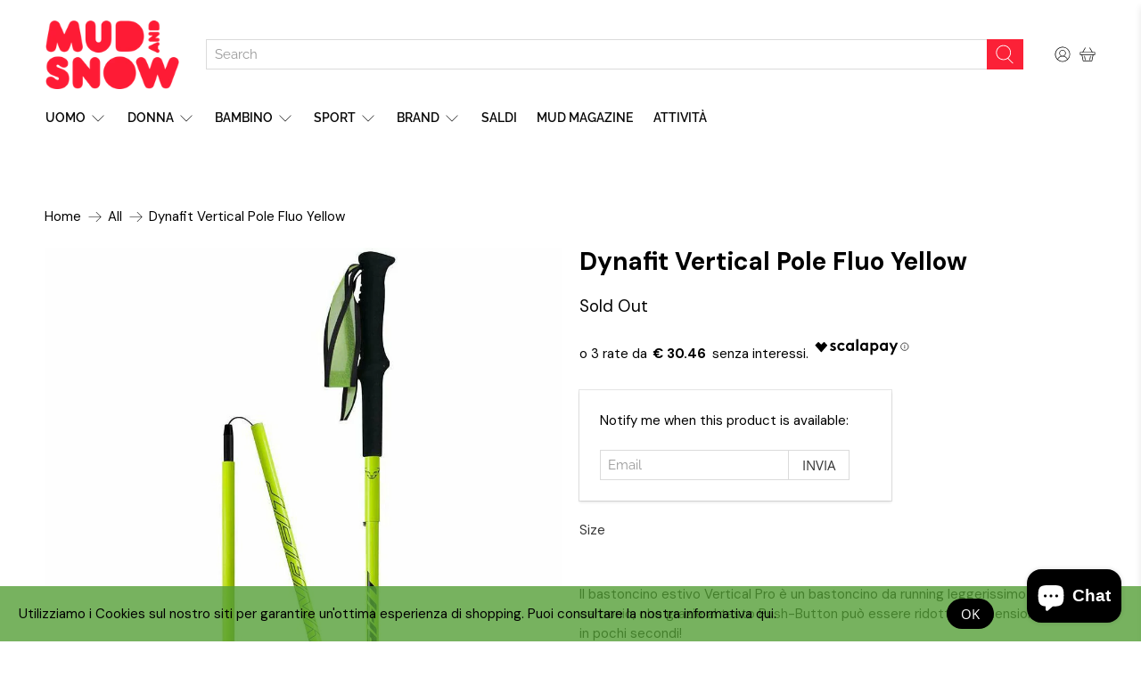

--- FILE ---
content_type: text/html; charset=utf-8
request_url: https://mudandsnow.com/products/dynafit-vertical-pole-fluo-yellow
body_size: 62466
content:


 <!doctype html>
<html lang="it">
<head> <!-- Google Tag Manager -->
<script>(function(w,d,s,l,i){w[l]=w[l]||[];w[l].push({'gtm.start':
new Date().getTime(),event:'gtm.js'});var f=d.getElementsByTagName(s)[0],
j=d.createElement(s),dl=l!='dataLayer'?'&l='+l:'';j.async=true;j.src=
'https://www.googletagmanager.com/gtm.js?id='+i+dl;f.parentNode.insertBefore(j,f);
})(window,document,'script','dataLayer','GTM-TBXMNFL');</script>
<!-- End Google Tag Manager --> <!-- Global site tag (gtag.js) - Google Ads: 969191090 -->
<script async src="https://www.googletagmanager.com/gtag/js?id=AW-969191090"></script>
<script>
  window.dataLayer = window.dataLayer || [];
  function gtag(){dataLayer.push(arguments);}
  gtag('js', new Date());

  gtag('config', 'AW-969191090');
</script>

<script>
window.KiwiSizing = window.KiwiSizing === undefined ? {} : window.KiwiSizing;
KiwiSizing.shop = "mudandsnow.myshopify.com";


KiwiSizing.data = {
  collections: "161339015226,160823115834,391833190652,160822788154",
  tags: "Accessori,Accessories,DYNAFIT,FISCHER,saldi23,Trail Running",
  product: "4479050580026",
  vendor: "DYNAFIT",
  type: "Trail Running",
  title: "Dynafit Vertical  Pole Fluo Yellow",
  images: ["\/\/mudandsnow.com\/cdn\/shop\/products\/dynafit-vertical-pole_11.jpg?v=1630419904"],
  options: [{"name":"Size","position":1,"values":["100","110","115","120","125","130","135","140","145","90"]}],
  variants: [{"id":31670853632058,"title":"100","option1":"100","option2":null,"option3":null,"sku":"DY7W-TRAU0000","requires_shipping":true,"taxable":true,"featured_image":{"id":13957601001530,"product_id":4479050580026,"position":1,"created_at":"2020-06-03T17:26:56+02:00","updated_at":"2021-08-31T16:25:04+02:00","alt":"Dynafit Vertical  Pole Fluo Yellow - Mud and Snow","width":984,"height":984,"src":"\/\/mudandsnow.com\/cdn\/shop\/products\/dynafit-vertical-pole_11.jpg?v=1630419904","variant_ids":[31670853632058,31670853664826,31670853697594,31670853730362,31670853763130,31670853795898,31670853828666,31670853861434,31670853894202,31670853926970]},"available":false,"name":"Dynafit Vertical  Pole Fluo Yellow - 100","public_title":"100","options":["100"],"price":9138,"weight":1000,"compare_at_price":11000,"inventory_management":"shopify","barcode":"DY7W-TRAU0000\/100\/-","featured_media":{"alt":"Dynafit Vertical  Pole Fluo Yellow - Mud and Snow","id":6130815303738,"position":1,"preview_image":{"aspect_ratio":1.0,"height":984,"width":984,"src":"\/\/mudandsnow.com\/cdn\/shop\/products\/dynafit-vertical-pole_11.jpg?v=1630419904"}},"requires_selling_plan":false,"selling_plan_allocations":[]},{"id":31670853664826,"title":"110","option1":"110","option2":null,"option3":null,"sku":"DY7W-TRAU0000","requires_shipping":true,"taxable":true,"featured_image":{"id":13957601001530,"product_id":4479050580026,"position":1,"created_at":"2020-06-03T17:26:56+02:00","updated_at":"2021-08-31T16:25:04+02:00","alt":"Dynafit Vertical  Pole Fluo Yellow - Mud and Snow","width":984,"height":984,"src":"\/\/mudandsnow.com\/cdn\/shop\/products\/dynafit-vertical-pole_11.jpg?v=1630419904","variant_ids":[31670853632058,31670853664826,31670853697594,31670853730362,31670853763130,31670853795898,31670853828666,31670853861434,31670853894202,31670853926970]},"available":false,"name":"Dynafit Vertical  Pole Fluo Yellow - 110","public_title":"110","options":["110"],"price":9138,"weight":1000,"compare_at_price":11000,"inventory_management":"shopify","barcode":"DY7W-TRAU0000\/110\/-","featured_media":{"alt":"Dynafit Vertical  Pole Fluo Yellow - Mud and Snow","id":6130815303738,"position":1,"preview_image":{"aspect_ratio":1.0,"height":984,"width":984,"src":"\/\/mudandsnow.com\/cdn\/shop\/products\/dynafit-vertical-pole_11.jpg?v=1630419904"}},"requires_selling_plan":false,"selling_plan_allocations":[]},{"id":31670853697594,"title":"115","option1":"115","option2":null,"option3":null,"sku":"DY7W-TRAU0000","requires_shipping":true,"taxable":true,"featured_image":{"id":13957601001530,"product_id":4479050580026,"position":1,"created_at":"2020-06-03T17:26:56+02:00","updated_at":"2021-08-31T16:25:04+02:00","alt":"Dynafit Vertical  Pole Fluo Yellow - Mud and Snow","width":984,"height":984,"src":"\/\/mudandsnow.com\/cdn\/shop\/products\/dynafit-vertical-pole_11.jpg?v=1630419904","variant_ids":[31670853632058,31670853664826,31670853697594,31670853730362,31670853763130,31670853795898,31670853828666,31670853861434,31670853894202,31670853926970]},"available":false,"name":"Dynafit Vertical  Pole Fluo Yellow - 115","public_title":"115","options":["115"],"price":9138,"weight":1000,"compare_at_price":11000,"inventory_management":"shopify","barcode":"4053865647299","featured_media":{"alt":"Dynafit Vertical  Pole Fluo Yellow - Mud and Snow","id":6130815303738,"position":1,"preview_image":{"aspect_ratio":1.0,"height":984,"width":984,"src":"\/\/mudandsnow.com\/cdn\/shop\/products\/dynafit-vertical-pole_11.jpg?v=1630419904"}},"requires_selling_plan":false,"selling_plan_allocations":[]},{"id":31670853730362,"title":"120","option1":"120","option2":null,"option3":null,"sku":"DY7W-TRAU0000","requires_shipping":true,"taxable":true,"featured_image":{"id":13957601001530,"product_id":4479050580026,"position":1,"created_at":"2020-06-03T17:26:56+02:00","updated_at":"2021-08-31T16:25:04+02:00","alt":"Dynafit Vertical  Pole Fluo Yellow - Mud and Snow","width":984,"height":984,"src":"\/\/mudandsnow.com\/cdn\/shop\/products\/dynafit-vertical-pole_11.jpg?v=1630419904","variant_ids":[31670853632058,31670853664826,31670853697594,31670853730362,31670853763130,31670853795898,31670853828666,31670853861434,31670853894202,31670853926970]},"available":false,"name":"Dynafit Vertical  Pole Fluo Yellow - 120","public_title":"120","options":["120"],"price":9138,"weight":1000,"compare_at_price":11000,"inventory_management":"shopify","barcode":"4053865647305","featured_media":{"alt":"Dynafit Vertical  Pole Fluo Yellow - Mud and Snow","id":6130815303738,"position":1,"preview_image":{"aspect_ratio":1.0,"height":984,"width":984,"src":"\/\/mudandsnow.com\/cdn\/shop\/products\/dynafit-vertical-pole_11.jpg?v=1630419904"}},"requires_selling_plan":false,"selling_plan_allocations":[]},{"id":31670853763130,"title":"125","option1":"125","option2":null,"option3":null,"sku":"DY7W-TRAU0000","requires_shipping":true,"taxable":true,"featured_image":{"id":13957601001530,"product_id":4479050580026,"position":1,"created_at":"2020-06-03T17:26:56+02:00","updated_at":"2021-08-31T16:25:04+02:00","alt":"Dynafit Vertical  Pole Fluo Yellow - Mud and Snow","width":984,"height":984,"src":"\/\/mudandsnow.com\/cdn\/shop\/products\/dynafit-vertical-pole_11.jpg?v=1630419904","variant_ids":[31670853632058,31670853664826,31670853697594,31670853730362,31670853763130,31670853795898,31670853828666,31670853861434,31670853894202,31670853926970]},"available":false,"name":"Dynafit Vertical  Pole Fluo Yellow - 125","public_title":"125","options":["125"],"price":9138,"weight":1000,"compare_at_price":11000,"inventory_management":"shopify","barcode":"DY7W-TRAU0000\/125\/-","featured_media":{"alt":"Dynafit Vertical  Pole Fluo Yellow - Mud and Snow","id":6130815303738,"position":1,"preview_image":{"aspect_ratio":1.0,"height":984,"width":984,"src":"\/\/mudandsnow.com\/cdn\/shop\/products\/dynafit-vertical-pole_11.jpg?v=1630419904"}},"requires_selling_plan":false,"selling_plan_allocations":[]},{"id":31670853795898,"title":"130","option1":"130","option2":null,"option3":null,"sku":"DY7W-TRAU0000","requires_shipping":true,"taxable":true,"featured_image":{"id":13957601001530,"product_id":4479050580026,"position":1,"created_at":"2020-06-03T17:26:56+02:00","updated_at":"2021-08-31T16:25:04+02:00","alt":"Dynafit Vertical  Pole Fluo Yellow - Mud and Snow","width":984,"height":984,"src":"\/\/mudandsnow.com\/cdn\/shop\/products\/dynafit-vertical-pole_11.jpg?v=1630419904","variant_ids":[31670853632058,31670853664826,31670853697594,31670853730362,31670853763130,31670853795898,31670853828666,31670853861434,31670853894202,31670853926970]},"available":false,"name":"Dynafit Vertical  Pole Fluo Yellow - 130","public_title":"130","options":["130"],"price":9138,"weight":1000,"compare_at_price":11000,"inventory_management":"shopify","barcode":"DY7W-TRAU0000\/130\/-","featured_media":{"alt":"Dynafit Vertical  Pole Fluo Yellow - Mud and Snow","id":6130815303738,"position":1,"preview_image":{"aspect_ratio":1.0,"height":984,"width":984,"src":"\/\/mudandsnow.com\/cdn\/shop\/products\/dynafit-vertical-pole_11.jpg?v=1630419904"}},"requires_selling_plan":false,"selling_plan_allocations":[]},{"id":31670853828666,"title":"135","option1":"135","option2":null,"option3":null,"sku":"DY7W-TRAU0000","requires_shipping":true,"taxable":true,"featured_image":{"id":13957601001530,"product_id":4479050580026,"position":1,"created_at":"2020-06-03T17:26:56+02:00","updated_at":"2021-08-31T16:25:04+02:00","alt":"Dynafit Vertical  Pole Fluo Yellow - Mud and Snow","width":984,"height":984,"src":"\/\/mudandsnow.com\/cdn\/shop\/products\/dynafit-vertical-pole_11.jpg?v=1630419904","variant_ids":[31670853632058,31670853664826,31670853697594,31670853730362,31670853763130,31670853795898,31670853828666,31670853861434,31670853894202,31670853926970]},"available":false,"name":"Dynafit Vertical  Pole Fluo Yellow - 135","public_title":"135","options":["135"],"price":9138,"weight":1000,"compare_at_price":11000,"inventory_management":"shopify","barcode":"DY7W-TRAU0000\/135\/-","featured_media":{"alt":"Dynafit Vertical  Pole Fluo Yellow - Mud and Snow","id":6130815303738,"position":1,"preview_image":{"aspect_ratio":1.0,"height":984,"width":984,"src":"\/\/mudandsnow.com\/cdn\/shop\/products\/dynafit-vertical-pole_11.jpg?v=1630419904"}},"requires_selling_plan":false,"selling_plan_allocations":[]},{"id":31670853861434,"title":"140","option1":"140","option2":null,"option3":null,"sku":"DY7W-TRAU0000","requires_shipping":true,"taxable":true,"featured_image":{"id":13957601001530,"product_id":4479050580026,"position":1,"created_at":"2020-06-03T17:26:56+02:00","updated_at":"2021-08-31T16:25:04+02:00","alt":"Dynafit Vertical  Pole Fluo Yellow - Mud and Snow","width":984,"height":984,"src":"\/\/mudandsnow.com\/cdn\/shop\/products\/dynafit-vertical-pole_11.jpg?v=1630419904","variant_ids":[31670853632058,31670853664826,31670853697594,31670853730362,31670853763130,31670853795898,31670853828666,31670853861434,31670853894202,31670853926970]},"available":false,"name":"Dynafit Vertical  Pole Fluo Yellow - 140","public_title":"140","options":["140"],"price":9138,"weight":1000,"compare_at_price":11000,"inventory_management":"shopify","barcode":"DY7W-TRAU0000\/140\/-","featured_media":{"alt":"Dynafit Vertical  Pole Fluo Yellow - Mud and Snow","id":6130815303738,"position":1,"preview_image":{"aspect_ratio":1.0,"height":984,"width":984,"src":"\/\/mudandsnow.com\/cdn\/shop\/products\/dynafit-vertical-pole_11.jpg?v=1630419904"}},"requires_selling_plan":false,"selling_plan_allocations":[]},{"id":31670853894202,"title":"145","option1":"145","option2":null,"option3":null,"sku":"DY7W-TRAU0000","requires_shipping":true,"taxable":true,"featured_image":{"id":13957601001530,"product_id":4479050580026,"position":1,"created_at":"2020-06-03T17:26:56+02:00","updated_at":"2021-08-31T16:25:04+02:00","alt":"Dynafit Vertical  Pole Fluo Yellow - Mud and Snow","width":984,"height":984,"src":"\/\/mudandsnow.com\/cdn\/shop\/products\/dynafit-vertical-pole_11.jpg?v=1630419904","variant_ids":[31670853632058,31670853664826,31670853697594,31670853730362,31670853763130,31670853795898,31670853828666,31670853861434,31670853894202,31670853926970]},"available":false,"name":"Dynafit Vertical  Pole Fluo Yellow - 145","public_title":"145","options":["145"],"price":9138,"weight":1000,"compare_at_price":11000,"inventory_management":"shopify","barcode":"DY7W-TRAU0000\/145\/-","featured_media":{"alt":"Dynafit Vertical  Pole Fluo Yellow - Mud and Snow","id":6130815303738,"position":1,"preview_image":{"aspect_ratio":1.0,"height":984,"width":984,"src":"\/\/mudandsnow.com\/cdn\/shop\/products\/dynafit-vertical-pole_11.jpg?v=1630419904"}},"requires_selling_plan":false,"selling_plan_allocations":[]},{"id":31670853926970,"title":"90","option1":"90","option2":null,"option3":null,"sku":"DY7W-TRAU0000","requires_shipping":true,"taxable":true,"featured_image":{"id":13957601001530,"product_id":4479050580026,"position":1,"created_at":"2020-06-03T17:26:56+02:00","updated_at":"2021-08-31T16:25:04+02:00","alt":"Dynafit Vertical  Pole Fluo Yellow - Mud and Snow","width":984,"height":984,"src":"\/\/mudandsnow.com\/cdn\/shop\/products\/dynafit-vertical-pole_11.jpg?v=1630419904","variant_ids":[31670853632058,31670853664826,31670853697594,31670853730362,31670853763130,31670853795898,31670853828666,31670853861434,31670853894202,31670853926970]},"available":false,"name":"Dynafit Vertical  Pole Fluo Yellow - 90","public_title":"90","options":["90"],"price":9138,"weight":1000,"compare_at_price":11000,"inventory_management":"shopify","barcode":"DY7W-TRAU0000\/90\/-","featured_media":{"alt":"Dynafit Vertical  Pole Fluo Yellow - Mud and Snow","id":6130815303738,"position":1,"preview_image":{"aspect_ratio":1.0,"height":984,"width":984,"src":"\/\/mudandsnow.com\/cdn\/shop\/products\/dynafit-vertical-pole_11.jpg?v=1630419904"}},"requires_selling_plan":false,"selling_plan_allocations":[]}],
};

</script>
<!-- "snippets/booster-seo.liquid" was not rendered, the associated app was uninstalled --> <meta name="facebook-domain-verification" content="10249pgb8xi6rfftjzav6pfgxbb745" /> <meta name="google-site-verification" content="-pE7lc-X2xmzf1kyOD2zgIl3mI7EHbtE8U-0etmHHWs" /> <meta charset="utf-8"> <meta http-equiv="cleartype" content="on"> <meta name="robots" content="index,follow"> <meta name="viewport" content="width=device-width,initial-scale=1"> <meta name="theme-color" content="#ffffff"> <link rel="canonical" href="https://mudandsnow.com/products/dynafit-vertical-pole-fluo-yellow" /> <link rel="preconnect dns-prefetch" href="https://fonts.shopifycdn.com" /> <link rel="preconnect dns-prefetch" href="https://cdn.shopify.com" /> <link rel="preconnect dns-prefetch" href="https://v.shopify.com" /> <link rel="preconnect dns-prefetch" href="https://cdn.shopifycloud.com" /> <link rel="preconnect dns-prefetch" href="https://productreviews.shopifycdn.com" /> <link href="//mudandsnow.com/cdn/shop/t/22/assets/fancybox.css?v=30466120580444283401610093734" rel="stylesheet" type="text/css" media="all" /> <!-- Stylesheets for Flex "2.0.1" --> <link href="//mudandsnow.com/cdn/shop/t/22/assets/styles.scss.css?v=55080104143267891741760628069" rel="stylesheet" type="text/css" media="all" /> <script type="text/javascript" src="/services/javascripts/currencies.js" ></script> <script>
    

Shopify = window.Shopify || {};


window.theme = {
  info: {
    name: "Flex",
    version: "2.0.1"
  }
}


Currency = window.Currency || {};
Currency.show_multiple_currencies = false;
Currency.shop_currency = "EUR";
Currency.default_currency = "EUR";
Currency.display_format = "money_with_currency_format";
Currency.money_format = "€{{amount_with_comma_separator}} EUR";
Currency.money_format_no_currency = "€{{amount_with_comma_separator}}";
Currency.money_format_currency = "€{{amount_with_comma_separator}} EUR";
Currency.native_multi_currency = true;



Window.theme = {};
Window.theme.allCountryOptionTags = "\u003coption value=\"Italy\" data-provinces=\"[[\u0026quot;Agrigento\u0026quot;,\u0026quot;Agrigento\u0026quot;],[\u0026quot;Alessandria\u0026quot;,\u0026quot;Alessandria\u0026quot;],[\u0026quot;Ancona\u0026quot;,\u0026quot;Ancona\u0026quot;],[\u0026quot;Aosta\u0026quot;,\u0026quot;Valle d’Aosta\u0026quot;],[\u0026quot;Arezzo\u0026quot;,\u0026quot;Arezzo\u0026quot;],[\u0026quot;Ascoli Piceno\u0026quot;,\u0026quot;Ascoli Piceno\u0026quot;],[\u0026quot;Asti\u0026quot;,\u0026quot;Asti\u0026quot;],[\u0026quot;Avellino\u0026quot;,\u0026quot;Avellino\u0026quot;],[\u0026quot;Bari\u0026quot;,\u0026quot;Bari\u0026quot;],[\u0026quot;Barletta-Andria-Trani\u0026quot;,\u0026quot;Barletta-Andria-Trani\u0026quot;],[\u0026quot;Belluno\u0026quot;,\u0026quot;Belluno\u0026quot;],[\u0026quot;Benevento\u0026quot;,\u0026quot;Benevento\u0026quot;],[\u0026quot;Bergamo\u0026quot;,\u0026quot;Bergamo\u0026quot;],[\u0026quot;Biella\u0026quot;,\u0026quot;Biella\u0026quot;],[\u0026quot;Bologna\u0026quot;,\u0026quot;Bologna\u0026quot;],[\u0026quot;Bolzano\u0026quot;,\u0026quot;Bolzano\u0026quot;],[\u0026quot;Brescia\u0026quot;,\u0026quot;Brescia\u0026quot;],[\u0026quot;Brindisi\u0026quot;,\u0026quot;Brindisi\u0026quot;],[\u0026quot;Cagliari\u0026quot;,\u0026quot;Cagliari\u0026quot;],[\u0026quot;Caltanissetta\u0026quot;,\u0026quot;Caltanissetta\u0026quot;],[\u0026quot;Campobasso\u0026quot;,\u0026quot;Campobasso\u0026quot;],[\u0026quot;Carbonia-Iglesias\u0026quot;,\u0026quot;Carbonia-Iglesias\u0026quot;],[\u0026quot;Caserta\u0026quot;,\u0026quot;Caserta\u0026quot;],[\u0026quot;Catania\u0026quot;,\u0026quot;Catania\u0026quot;],[\u0026quot;Catanzaro\u0026quot;,\u0026quot;Catanzaro\u0026quot;],[\u0026quot;Chieti\u0026quot;,\u0026quot;Chieti\u0026quot;],[\u0026quot;Como\u0026quot;,\u0026quot;Como\u0026quot;],[\u0026quot;Cosenza\u0026quot;,\u0026quot;Cosenza\u0026quot;],[\u0026quot;Cremona\u0026quot;,\u0026quot;Cremona\u0026quot;],[\u0026quot;Crotone\u0026quot;,\u0026quot;Crotone\u0026quot;],[\u0026quot;Cuneo\u0026quot;,\u0026quot;Cuneo\u0026quot;],[\u0026quot;Enna\u0026quot;,\u0026quot;Enna\u0026quot;],[\u0026quot;Fermo\u0026quot;,\u0026quot;Fermo\u0026quot;],[\u0026quot;Ferrara\u0026quot;,\u0026quot;Ferrara\u0026quot;],[\u0026quot;Firenze\u0026quot;,\u0026quot;Firenze\u0026quot;],[\u0026quot;Foggia\u0026quot;,\u0026quot;Foggia\u0026quot;],[\u0026quot;Forlì-Cesena\u0026quot;,\u0026quot;Forlì-Cesena\u0026quot;],[\u0026quot;Frosinone\u0026quot;,\u0026quot;Frosinone\u0026quot;],[\u0026quot;Genova\u0026quot;,\u0026quot;Genova\u0026quot;],[\u0026quot;Gorizia\u0026quot;,\u0026quot;Gorizia\u0026quot;],[\u0026quot;Grosseto\u0026quot;,\u0026quot;Grosseto\u0026quot;],[\u0026quot;Imperia\u0026quot;,\u0026quot;Imperia\u0026quot;],[\u0026quot;Isernia\u0026quot;,\u0026quot;Isernia\u0026quot;],[\u0026quot;L\u0026#39;Aquila\u0026quot;,\u0026quot;L\u0026#39;Aquila\u0026quot;],[\u0026quot;La Spezia\u0026quot;,\u0026quot;La Spezia\u0026quot;],[\u0026quot;Latina\u0026quot;,\u0026quot;Latina\u0026quot;],[\u0026quot;Lecce\u0026quot;,\u0026quot;Lecce\u0026quot;],[\u0026quot;Lecco\u0026quot;,\u0026quot;Lecco\u0026quot;],[\u0026quot;Livorno\u0026quot;,\u0026quot;Livorno\u0026quot;],[\u0026quot;Lodi\u0026quot;,\u0026quot;Lodi\u0026quot;],[\u0026quot;Lucca\u0026quot;,\u0026quot;Lucca\u0026quot;],[\u0026quot;Macerata\u0026quot;,\u0026quot;Macerata\u0026quot;],[\u0026quot;Mantova\u0026quot;,\u0026quot;Mantova\u0026quot;],[\u0026quot;Massa-Carrara\u0026quot;,\u0026quot;Massa-Carrara\u0026quot;],[\u0026quot;Matera\u0026quot;,\u0026quot;Matera\u0026quot;],[\u0026quot;Medio Campidano\u0026quot;,\u0026quot;Medio Campidano\u0026quot;],[\u0026quot;Messina\u0026quot;,\u0026quot;Messina\u0026quot;],[\u0026quot;Milano\u0026quot;,\u0026quot;Milano\u0026quot;],[\u0026quot;Modena\u0026quot;,\u0026quot;Modena\u0026quot;],[\u0026quot;Monza e Brianza\u0026quot;,\u0026quot;Monza e Brianza\u0026quot;],[\u0026quot;Napoli\u0026quot;,\u0026quot;Napoli\u0026quot;],[\u0026quot;Novara\u0026quot;,\u0026quot;Novara\u0026quot;],[\u0026quot;Nuoro\u0026quot;,\u0026quot;Nuoro\u0026quot;],[\u0026quot;Ogliastra\u0026quot;,\u0026quot;Ogliastra\u0026quot;],[\u0026quot;Olbia-Tempio\u0026quot;,\u0026quot;Olbia-Tempio\u0026quot;],[\u0026quot;Oristano\u0026quot;,\u0026quot;Oristano\u0026quot;],[\u0026quot;Padova\u0026quot;,\u0026quot;Padova\u0026quot;],[\u0026quot;Palermo\u0026quot;,\u0026quot;Palermo\u0026quot;],[\u0026quot;Parma\u0026quot;,\u0026quot;Parma\u0026quot;],[\u0026quot;Pavia\u0026quot;,\u0026quot;Pavia\u0026quot;],[\u0026quot;Perugia\u0026quot;,\u0026quot;Perugia\u0026quot;],[\u0026quot;Pesaro e Urbino\u0026quot;,\u0026quot;Pesaro e Urbino\u0026quot;],[\u0026quot;Pescara\u0026quot;,\u0026quot;Pescara\u0026quot;],[\u0026quot;Piacenza\u0026quot;,\u0026quot;Piacenza\u0026quot;],[\u0026quot;Pisa\u0026quot;,\u0026quot;Pisa\u0026quot;],[\u0026quot;Pistoia\u0026quot;,\u0026quot;Pistoia\u0026quot;],[\u0026quot;Pordenone\u0026quot;,\u0026quot;Pordenone\u0026quot;],[\u0026quot;Potenza\u0026quot;,\u0026quot;Potenza\u0026quot;],[\u0026quot;Prato\u0026quot;,\u0026quot;Prato\u0026quot;],[\u0026quot;Ragusa\u0026quot;,\u0026quot;Ragusa\u0026quot;],[\u0026quot;Ravenna\u0026quot;,\u0026quot;Ravenna\u0026quot;],[\u0026quot;Reggio Calabria\u0026quot;,\u0026quot;Reggio Calabria\u0026quot;],[\u0026quot;Reggio Emilia\u0026quot;,\u0026quot;Reggio Emilia\u0026quot;],[\u0026quot;Rieti\u0026quot;,\u0026quot;Rieti\u0026quot;],[\u0026quot;Rimini\u0026quot;,\u0026quot;Rimini\u0026quot;],[\u0026quot;Roma\u0026quot;,\u0026quot;Roma\u0026quot;],[\u0026quot;Rovigo\u0026quot;,\u0026quot;Rovigo\u0026quot;],[\u0026quot;Salerno\u0026quot;,\u0026quot;Salerno\u0026quot;],[\u0026quot;Sassari\u0026quot;,\u0026quot;Sassari\u0026quot;],[\u0026quot;Savona\u0026quot;,\u0026quot;Savona\u0026quot;],[\u0026quot;Siena\u0026quot;,\u0026quot;Siena\u0026quot;],[\u0026quot;Siracusa\u0026quot;,\u0026quot;Siracusa\u0026quot;],[\u0026quot;Sondrio\u0026quot;,\u0026quot;Sondrio\u0026quot;],[\u0026quot;Taranto\u0026quot;,\u0026quot;Taranto\u0026quot;],[\u0026quot;Teramo\u0026quot;,\u0026quot;Teramo\u0026quot;],[\u0026quot;Terni\u0026quot;,\u0026quot;Terni\u0026quot;],[\u0026quot;Torino\u0026quot;,\u0026quot;Torino\u0026quot;],[\u0026quot;Trapani\u0026quot;,\u0026quot;Trapani\u0026quot;],[\u0026quot;Trento\u0026quot;,\u0026quot;Trento\u0026quot;],[\u0026quot;Treviso\u0026quot;,\u0026quot;Treviso\u0026quot;],[\u0026quot;Trieste\u0026quot;,\u0026quot;Trieste\u0026quot;],[\u0026quot;Udine\u0026quot;,\u0026quot;Udine\u0026quot;],[\u0026quot;Varese\u0026quot;,\u0026quot;Varese\u0026quot;],[\u0026quot;Venezia\u0026quot;,\u0026quot;Venezia\u0026quot;],[\u0026quot;Verbano-Cusio-Ossola\u0026quot;,\u0026quot;Verbano-Cusio-Ossola\u0026quot;],[\u0026quot;Vercelli\u0026quot;,\u0026quot;Vercelli\u0026quot;],[\u0026quot;Verona\u0026quot;,\u0026quot;Verona\u0026quot;],[\u0026quot;Vibo Valentia\u0026quot;,\u0026quot;Vibo Valentia\u0026quot;],[\u0026quot;Vicenza\u0026quot;,\u0026quot;Vicenza\u0026quot;],[\u0026quot;Viterbo\u0026quot;,\u0026quot;Viterbo\u0026quot;]]\"\u003eItalia\u003c\/option\u003e\n\u003coption value=\"France\" data-provinces=\"[]\"\u003eFrancia\u003c\/option\u003e\n\u003coption value=\"---\" data-provinces=\"[]\"\u003e---\u003c\/option\u003e\n\u003coption value=\"Afghanistan\" data-provinces=\"[]\"\u003eAfghanistan\u003c\/option\u003e\n\u003coption value=\"Albania\" data-provinces=\"[]\"\u003eAlbania\u003c\/option\u003e\n\u003coption value=\"Algeria\" data-provinces=\"[]\"\u003eAlgeria\u003c\/option\u003e\n\u003coption value=\"United States Minor Outlying Islands\" data-provinces=\"[]\"\u003eAltre isole americane del Pacifico\u003c\/option\u003e\n\u003coption value=\"Andorra\" data-provinces=\"[]\"\u003eAndorra\u003c\/option\u003e\n\u003coption value=\"Angola\" data-provinces=\"[]\"\u003eAngola\u003c\/option\u003e\n\u003coption value=\"Anguilla\" data-provinces=\"[]\"\u003eAnguilla\u003c\/option\u003e\n\u003coption value=\"Antigua And Barbuda\" data-provinces=\"[]\"\u003eAntigua e Barbuda\u003c\/option\u003e\n\u003coption value=\"Saudi Arabia\" data-provinces=\"[]\"\u003eArabia Saudita\u003c\/option\u003e\n\u003coption value=\"Argentina\" data-provinces=\"[[\u0026quot;Buenos Aires\u0026quot;,\u0026quot;provincia di Buenos Aires\u0026quot;],[\u0026quot;Catamarca\u0026quot;,\u0026quot;provincia di Catamarca\u0026quot;],[\u0026quot;Chaco\u0026quot;,\u0026quot;provincia del Chaco\u0026quot;],[\u0026quot;Chubut\u0026quot;,\u0026quot;provincia di Chubut\u0026quot;],[\u0026quot;Ciudad Autónoma de Buenos Aires\u0026quot;,\u0026quot;Città Autonoma di Buenos Aires\u0026quot;],[\u0026quot;Corrientes\u0026quot;,\u0026quot;provincia di Corrientes\u0026quot;],[\u0026quot;Córdoba\u0026quot;,\u0026quot;provincia di Córdoba\u0026quot;],[\u0026quot;Entre Ríos\u0026quot;,\u0026quot;provincia di Entre Ríos\u0026quot;],[\u0026quot;Formosa\u0026quot;,\u0026quot;provincia di Formosa\u0026quot;],[\u0026quot;Jujuy\u0026quot;,\u0026quot;provincia di Jujuy\u0026quot;],[\u0026quot;La Pampa\u0026quot;,\u0026quot;provincia di La Pampa\u0026quot;],[\u0026quot;La Rioja\u0026quot;,\u0026quot;provincia di La Rioja\u0026quot;],[\u0026quot;Mendoza\u0026quot;,\u0026quot;provincia di Mendoza\u0026quot;],[\u0026quot;Misiones\u0026quot;,\u0026quot;provincia di Misiones\u0026quot;],[\u0026quot;Neuquén\u0026quot;,\u0026quot;provincia di Neuquén\u0026quot;],[\u0026quot;Río Negro\u0026quot;,\u0026quot;provincia di Río Negro\u0026quot;],[\u0026quot;Salta\u0026quot;,\u0026quot;provincia di Salta\u0026quot;],[\u0026quot;San Juan\u0026quot;,\u0026quot;provincia di San Juan\u0026quot;],[\u0026quot;San Luis\u0026quot;,\u0026quot;provincia di San Luis\u0026quot;],[\u0026quot;Santa Cruz\u0026quot;,\u0026quot;provincia di Santa Cruz\u0026quot;],[\u0026quot;Santa Fe\u0026quot;,\u0026quot;provincia di Santa Fe\u0026quot;],[\u0026quot;Santiago Del Estero\u0026quot;,\u0026quot;provincia di Santiago del Estero\u0026quot;],[\u0026quot;Tierra Del Fuego\u0026quot;,\u0026quot;provincia di Terra del Fuoco, Antartide e Isole dell’Atlantico del Sud\u0026quot;],[\u0026quot;Tucumán\u0026quot;,\u0026quot;provincia di Tucumán\u0026quot;]]\"\u003eArgentina\u003c\/option\u003e\n\u003coption value=\"Armenia\" data-provinces=\"[]\"\u003eArmenia\u003c\/option\u003e\n\u003coption value=\"Aruba\" data-provinces=\"[]\"\u003eAruba\u003c\/option\u003e\n\u003coption value=\"Australia\" data-provinces=\"[[\u0026quot;Australian Capital Territory\u0026quot;,\u0026quot;Territorio della Capitale Australiana\u0026quot;],[\u0026quot;New South Wales\u0026quot;,\u0026quot;Nuovo Galles del Sud\u0026quot;],[\u0026quot;Northern Territory\u0026quot;,\u0026quot;Territorio del Nord\u0026quot;],[\u0026quot;Queensland\u0026quot;,\u0026quot;Queensland\u0026quot;],[\u0026quot;South Australia\u0026quot;,\u0026quot;Australia Meridionale\u0026quot;],[\u0026quot;Tasmania\u0026quot;,\u0026quot;Tasmania\u0026quot;],[\u0026quot;Victoria\u0026quot;,\u0026quot;Victoria\u0026quot;],[\u0026quot;Western Australia\u0026quot;,\u0026quot;Australia Occidentale\u0026quot;]]\"\u003eAustralia\u003c\/option\u003e\n\u003coption value=\"Austria\" data-provinces=\"[]\"\u003eAustria\u003c\/option\u003e\n\u003coption value=\"Azerbaijan\" data-provinces=\"[]\"\u003eAzerbaigian\u003c\/option\u003e\n\u003coption value=\"Bahamas\" data-provinces=\"[]\"\u003eBahamas\u003c\/option\u003e\n\u003coption value=\"Bahrain\" data-provinces=\"[]\"\u003eBahrein\u003c\/option\u003e\n\u003coption value=\"Bangladesh\" data-provinces=\"[]\"\u003eBangladesh\u003c\/option\u003e\n\u003coption value=\"Barbados\" data-provinces=\"[]\"\u003eBarbados\u003c\/option\u003e\n\u003coption value=\"Belgium\" data-provinces=\"[]\"\u003eBelgio\u003c\/option\u003e\n\u003coption value=\"Belize\" data-provinces=\"[]\"\u003eBelize\u003c\/option\u003e\n\u003coption value=\"Benin\" data-provinces=\"[]\"\u003eBenin\u003c\/option\u003e\n\u003coption value=\"Bermuda\" data-provinces=\"[]\"\u003eBermuda\u003c\/option\u003e\n\u003coption value=\"Bhutan\" data-provinces=\"[]\"\u003eBhutan\u003c\/option\u003e\n\u003coption value=\"Belarus\" data-provinces=\"[]\"\u003eBielorussia\u003c\/option\u003e\n\u003coption value=\"Bolivia\" data-provinces=\"[]\"\u003eBolivia\u003c\/option\u003e\n\u003coption value=\"Bosnia And Herzegovina\" data-provinces=\"[]\"\u003eBosnia ed Erzegovina\u003c\/option\u003e\n\u003coption value=\"Botswana\" data-provinces=\"[]\"\u003eBotswana\u003c\/option\u003e\n\u003coption value=\"Brazil\" data-provinces=\"[[\u0026quot;Acre\u0026quot;,\u0026quot;Acre\u0026quot;],[\u0026quot;Alagoas\u0026quot;,\u0026quot;Alagoas\u0026quot;],[\u0026quot;Amapá\u0026quot;,\u0026quot;Amapá\u0026quot;],[\u0026quot;Amazonas\u0026quot;,\u0026quot;Amazonas\u0026quot;],[\u0026quot;Bahia\u0026quot;,\u0026quot;Bahia\u0026quot;],[\u0026quot;Ceará\u0026quot;,\u0026quot;Ceará\u0026quot;],[\u0026quot;Distrito Federal\u0026quot;,\u0026quot;Distretto Federale\u0026quot;],[\u0026quot;Espírito Santo\u0026quot;,\u0026quot;Espírito Santo\u0026quot;],[\u0026quot;Goiás\u0026quot;,\u0026quot;Goiás\u0026quot;],[\u0026quot;Maranhão\u0026quot;,\u0026quot;Maranhão\u0026quot;],[\u0026quot;Mato Grosso\u0026quot;,\u0026quot;Mato Grosso\u0026quot;],[\u0026quot;Mato Grosso do Sul\u0026quot;,\u0026quot;Mato Grosso do Sul\u0026quot;],[\u0026quot;Minas Gerais\u0026quot;,\u0026quot;Minas Gerais\u0026quot;],[\u0026quot;Paraná\u0026quot;,\u0026quot;Paraná\u0026quot;],[\u0026quot;Paraíba\u0026quot;,\u0026quot;Paraíba\u0026quot;],[\u0026quot;Pará\u0026quot;,\u0026quot;Pará\u0026quot;],[\u0026quot;Pernambuco\u0026quot;,\u0026quot;Pernambuco\u0026quot;],[\u0026quot;Piauí\u0026quot;,\u0026quot;Piauí\u0026quot;],[\u0026quot;Rio Grande do Norte\u0026quot;,\u0026quot;Rio Grande do Norte\u0026quot;],[\u0026quot;Rio Grande do Sul\u0026quot;,\u0026quot;Rio Grande do Sul\u0026quot;],[\u0026quot;Rio de Janeiro\u0026quot;,\u0026quot;Rio de Janeiro\u0026quot;],[\u0026quot;Rondônia\u0026quot;,\u0026quot;Rondônia\u0026quot;],[\u0026quot;Roraima\u0026quot;,\u0026quot;Roraima\u0026quot;],[\u0026quot;Santa Catarina\u0026quot;,\u0026quot;Santa Catarina\u0026quot;],[\u0026quot;Sergipe\u0026quot;,\u0026quot;Sergipe\u0026quot;],[\u0026quot;São Paulo\u0026quot;,\u0026quot;San Paolo\u0026quot;],[\u0026quot;Tocantins\u0026quot;,\u0026quot;Tocantins\u0026quot;]]\"\u003eBrasile\u003c\/option\u003e\n\u003coption value=\"Brunei\" data-provinces=\"[]\"\u003eBrunei\u003c\/option\u003e\n\u003coption value=\"Bulgaria\" data-provinces=\"[]\"\u003eBulgaria\u003c\/option\u003e\n\u003coption value=\"Burkina Faso\" data-provinces=\"[]\"\u003eBurkina Faso\u003c\/option\u003e\n\u003coption value=\"Burundi\" data-provinces=\"[]\"\u003eBurundi\u003c\/option\u003e\n\u003coption value=\"Cambodia\" data-provinces=\"[]\"\u003eCambogia\u003c\/option\u003e\n\u003coption value=\"Republic of Cameroon\" data-provinces=\"[]\"\u003eCamerun\u003c\/option\u003e\n\u003coption value=\"Canada\" data-provinces=\"[[\u0026quot;Alberta\u0026quot;,\u0026quot;Alberta\u0026quot;],[\u0026quot;British Columbia\u0026quot;,\u0026quot;Columbia Britannica\u0026quot;],[\u0026quot;Manitoba\u0026quot;,\u0026quot;Manitoba\u0026quot;],[\u0026quot;New Brunswick\u0026quot;,\u0026quot;Nuovo Brunswick\u0026quot;],[\u0026quot;Newfoundland and Labrador\u0026quot;,\u0026quot;Terranova e Labrador\u0026quot;],[\u0026quot;Northwest Territories\u0026quot;,\u0026quot;Territori del Nord-Ovest\u0026quot;],[\u0026quot;Nova Scotia\u0026quot;,\u0026quot;Nuova Scozia\u0026quot;],[\u0026quot;Nunavut\u0026quot;,\u0026quot;Nunavut\u0026quot;],[\u0026quot;Ontario\u0026quot;,\u0026quot;Ontario\u0026quot;],[\u0026quot;Prince Edward Island\u0026quot;,\u0026quot;Isola del Principe Edoardo\u0026quot;],[\u0026quot;Quebec\u0026quot;,\u0026quot;Québec\u0026quot;],[\u0026quot;Saskatchewan\u0026quot;,\u0026quot;Saskatchewan\u0026quot;],[\u0026quot;Yukon\u0026quot;,\u0026quot;Yukon\u0026quot;]]\"\u003eCanada\u003c\/option\u003e\n\u003coption value=\"Cape Verde\" data-provinces=\"[]\"\u003eCapo Verde\u003c\/option\u003e\n\u003coption value=\"Caribbean Netherlands\" data-provinces=\"[]\"\u003eCaraibi olandesi\u003c\/option\u003e\n\u003coption value=\"Czech Republic\" data-provinces=\"[]\"\u003eCechia\u003c\/option\u003e\n\u003coption value=\"Chad\" data-provinces=\"[]\"\u003eCiad\u003c\/option\u003e\n\u003coption value=\"Chile\" data-provinces=\"[[\u0026quot;Antofagasta\u0026quot;,\u0026quot;regione di Antofagasta\u0026quot;],[\u0026quot;Araucanía\u0026quot;,\u0026quot;regione dell’Araucanía\u0026quot;],[\u0026quot;Arica and Parinacota\u0026quot;,\u0026quot;regione di Arica e Parinacota\u0026quot;],[\u0026quot;Atacama\u0026quot;,\u0026quot;regione di Atacama\u0026quot;],[\u0026quot;Aysén\u0026quot;,\u0026quot;regione di Aysén\u0026quot;],[\u0026quot;Biobío\u0026quot;,\u0026quot;regione del Bío Bío\u0026quot;],[\u0026quot;Coquimbo\u0026quot;,\u0026quot;regione di Coquimbo\u0026quot;],[\u0026quot;Los Lagos\u0026quot;,\u0026quot;regione di Los Lagos\u0026quot;],[\u0026quot;Los Ríos\u0026quot;,\u0026quot;regione di Los Ríos\u0026quot;],[\u0026quot;Magallanes\u0026quot;,\u0026quot;regione di Magellano e dell’Antartide Cilena\u0026quot;],[\u0026quot;Maule\u0026quot;,\u0026quot;regione del Maule\u0026quot;],[\u0026quot;O\u0026#39;Higgins\u0026quot;,\u0026quot;regione del Libertador General Bernardo O’Higgins\u0026quot;],[\u0026quot;Santiago\u0026quot;,\u0026quot;regione Metropolitana di Santiago\u0026quot;],[\u0026quot;Tarapacá\u0026quot;,\u0026quot;regione di Tarapacá\u0026quot;],[\u0026quot;Valparaíso\u0026quot;,\u0026quot;regione di Valparaíso\u0026quot;],[\u0026quot;Ñuble\u0026quot;,\u0026quot;Regione di Ñuble\u0026quot;]]\"\u003eCile\u003c\/option\u003e\n\u003coption value=\"China\" data-provinces=\"[[\u0026quot;Anhui\u0026quot;,\u0026quot;Anhui\u0026quot;],[\u0026quot;Beijing\u0026quot;,\u0026quot;Pechino\u0026quot;],[\u0026quot;Chongqing\u0026quot;,\u0026quot;Chongqing\u0026quot;],[\u0026quot;Fujian\u0026quot;,\u0026quot;Fujian\u0026quot;],[\u0026quot;Gansu\u0026quot;,\u0026quot;Gansu\u0026quot;],[\u0026quot;Guangdong\u0026quot;,\u0026quot;Guangdong\u0026quot;],[\u0026quot;Guangxi\u0026quot;,\u0026quot;Guangxi\u0026quot;],[\u0026quot;Guizhou\u0026quot;,\u0026quot;Guizhou\u0026quot;],[\u0026quot;Hainan\u0026quot;,\u0026quot;Hainan\u0026quot;],[\u0026quot;Hebei\u0026quot;,\u0026quot;Hebei\u0026quot;],[\u0026quot;Heilongjiang\u0026quot;,\u0026quot;Heilongjiang\u0026quot;],[\u0026quot;Henan\u0026quot;,\u0026quot;Henan\u0026quot;],[\u0026quot;Hubei\u0026quot;,\u0026quot;Hubei\u0026quot;],[\u0026quot;Hunan\u0026quot;,\u0026quot;Hunan\u0026quot;],[\u0026quot;Inner Mongolia\u0026quot;,\u0026quot;Mongolia Interna\u0026quot;],[\u0026quot;Jiangsu\u0026quot;,\u0026quot;Jiangsu\u0026quot;],[\u0026quot;Jiangxi\u0026quot;,\u0026quot;Jiangxi\u0026quot;],[\u0026quot;Jilin\u0026quot;,\u0026quot;Jilin\u0026quot;],[\u0026quot;Liaoning\u0026quot;,\u0026quot;Liaoning\u0026quot;],[\u0026quot;Ningxia\u0026quot;,\u0026quot;Ningsia\u0026quot;],[\u0026quot;Qinghai\u0026quot;,\u0026quot;Qinghai\u0026quot;],[\u0026quot;Shaanxi\u0026quot;,\u0026quot;Shaanxi\u0026quot;],[\u0026quot;Shandong\u0026quot;,\u0026quot;Shandong\u0026quot;],[\u0026quot;Shanghai\u0026quot;,\u0026quot;Shanghai\u0026quot;],[\u0026quot;Shanxi\u0026quot;,\u0026quot;Shanxi\u0026quot;],[\u0026quot;Sichuan\u0026quot;,\u0026quot;Sichuan\u0026quot;],[\u0026quot;Tianjin\u0026quot;,\u0026quot;Tientsin\u0026quot;],[\u0026quot;Xinjiang\u0026quot;,\u0026quot;Sinkiang\u0026quot;],[\u0026quot;Xizang\u0026quot;,\u0026quot;regione autonoma del Tibet\u0026quot;],[\u0026quot;Yunnan\u0026quot;,\u0026quot;Yunnan\u0026quot;],[\u0026quot;Zhejiang\u0026quot;,\u0026quot;Zhejiang\u0026quot;]]\"\u003eCina\u003c\/option\u003e\n\u003coption value=\"Cyprus\" data-provinces=\"[]\"\u003eCipro\u003c\/option\u003e\n\u003coption value=\"Holy See (Vatican City State)\" data-provinces=\"[]\"\u003eCittà del Vaticano\u003c\/option\u003e\n\u003coption value=\"Colombia\" data-provinces=\"[[\u0026quot;Amazonas\u0026quot;,\u0026quot;dipartimento di Amazonas\u0026quot;],[\u0026quot;Antioquia\u0026quot;,\u0026quot;dipartimento di Antioquia\u0026quot;],[\u0026quot;Arauca\u0026quot;,\u0026quot;dipartimento di Arauca\u0026quot;],[\u0026quot;Atlántico\u0026quot;,\u0026quot;dipartimento dell’Atlantico\u0026quot;],[\u0026quot;Bogotá, D.C.\u0026quot;,\u0026quot;Bogotá, DC\u0026quot;],[\u0026quot;Bolívar\u0026quot;,\u0026quot;dipartimento di Bolívar\u0026quot;],[\u0026quot;Boyacá\u0026quot;,\u0026quot;dipartimento di Boyacá\u0026quot;],[\u0026quot;Caldas\u0026quot;,\u0026quot;dipartimento di Caldas\u0026quot;],[\u0026quot;Caquetá\u0026quot;,\u0026quot;dipartimento di Caquetá\u0026quot;],[\u0026quot;Casanare\u0026quot;,\u0026quot;dipartimento di Casanare\u0026quot;],[\u0026quot;Cauca\u0026quot;,\u0026quot;dipartimento di Cauca\u0026quot;],[\u0026quot;Cesar\u0026quot;,\u0026quot;dipartimento di Cesar\u0026quot;],[\u0026quot;Chocó\u0026quot;,\u0026quot;dipartimento di Chocó\u0026quot;],[\u0026quot;Cundinamarca\u0026quot;,\u0026quot;dipartimento di Cundinamarca\u0026quot;],[\u0026quot;Córdoba\u0026quot;,\u0026quot;Córdoba\u0026quot;],[\u0026quot;Guainía\u0026quot;,\u0026quot;dipartimento di Guainía\u0026quot;],[\u0026quot;Guaviare\u0026quot;,\u0026quot;dipartimento di Guaviare\u0026quot;],[\u0026quot;Huila\u0026quot;,\u0026quot;dipartimento di Huila\u0026quot;],[\u0026quot;La Guajira\u0026quot;,\u0026quot;dipartimento di La Guajira\u0026quot;],[\u0026quot;Magdalena\u0026quot;,\u0026quot;dipartimento di Magdalena\u0026quot;],[\u0026quot;Meta\u0026quot;,\u0026quot;dipartimento di Meta\u0026quot;],[\u0026quot;Nariño\u0026quot;,\u0026quot;dipartimento di Nariño\u0026quot;],[\u0026quot;Norte de Santander\u0026quot;,\u0026quot;dipartimento di Norte de Santander\u0026quot;],[\u0026quot;Putumayo\u0026quot;,\u0026quot;dipartimento di Putumayo\u0026quot;],[\u0026quot;Quindío\u0026quot;,\u0026quot;dipartimento di Quindío\u0026quot;],[\u0026quot;Risaralda\u0026quot;,\u0026quot;dipartimento di Risaralda\u0026quot;],[\u0026quot;San Andrés, Providencia y Santa Catalina\u0026quot;,\u0026quot;dipartimento dell’Arcipelago di San Andrés, Providencia e Santa Catalina\u0026quot;],[\u0026quot;Santander\u0026quot;,\u0026quot;dipartimento di Santander\u0026quot;],[\u0026quot;Sucre\u0026quot;,\u0026quot;dipartimento di Sucre\u0026quot;],[\u0026quot;Tolima\u0026quot;,\u0026quot;dipartimento di Tolima\u0026quot;],[\u0026quot;Valle del Cauca\u0026quot;,\u0026quot;dipartimento di Valle del Cauca\u0026quot;],[\u0026quot;Vaupés\u0026quot;,\u0026quot;dipartimento di Vaupés\u0026quot;],[\u0026quot;Vichada\u0026quot;,\u0026quot;dipartimento di Vichada\u0026quot;]]\"\u003eColombia\u003c\/option\u003e\n\u003coption value=\"Comoros\" data-provinces=\"[]\"\u003eComore\u003c\/option\u003e\n\u003coption value=\"Congo, The Democratic Republic Of The\" data-provinces=\"[]\"\u003eCongo - Kinshasa\u003c\/option\u003e\n\u003coption value=\"Congo\" data-provinces=\"[]\"\u003eCongo-Brazzaville\u003c\/option\u003e\n\u003coption value=\"South Korea\" data-provinces=\"[[\u0026quot;Busan\u0026quot;,\u0026quot;Pusan\u0026quot;],[\u0026quot;Chungbuk\u0026quot;,\u0026quot;Nord Chungcheong\u0026quot;],[\u0026quot;Chungnam\u0026quot;,\u0026quot;Sud Chungcheong\u0026quot;],[\u0026quot;Daegu\u0026quot;,\u0026quot;Taegu\u0026quot;],[\u0026quot;Daejeon\u0026quot;,\u0026quot;Daejeon\u0026quot;],[\u0026quot;Gangwon\u0026quot;,\u0026quot;Gangwon\u0026quot;],[\u0026quot;Gwangju\u0026quot;,\u0026quot;Gwangju\u0026quot;],[\u0026quot;Gyeongbuk\u0026quot;,\u0026quot;Nord Gyeongsang\u0026quot;],[\u0026quot;Gyeonggi\u0026quot;,\u0026quot;Gyeonggi\u0026quot;],[\u0026quot;Gyeongnam\u0026quot;,\u0026quot;Sud Gyeongsang\u0026quot;],[\u0026quot;Incheon\u0026quot;,\u0026quot;Incheon\u0026quot;],[\u0026quot;Jeju\u0026quot;,\u0026quot;Jeju-do\u0026quot;],[\u0026quot;Jeonbuk\u0026quot;,\u0026quot;Nord Jeolla\u0026quot;],[\u0026quot;Jeonnam\u0026quot;,\u0026quot;Sud Jeolla\u0026quot;],[\u0026quot;Sejong\u0026quot;,\u0026quot;Città di Sejong\u0026quot;],[\u0026quot;Seoul\u0026quot;,\u0026quot;Seul\u0026quot;],[\u0026quot;Ulsan\u0026quot;,\u0026quot;Ulsan\u0026quot;]]\"\u003eCorea del Sud\u003c\/option\u003e\n\u003coption value=\"Costa Rica\" data-provinces=\"[[\u0026quot;Alajuela\u0026quot;,\u0026quot;provincia di Alajuela\u0026quot;],[\u0026quot;Cartago\u0026quot;,\u0026quot;provincia di Cartago\u0026quot;],[\u0026quot;Guanacaste\u0026quot;,\u0026quot;provincia di Guanacaste\u0026quot;],[\u0026quot;Heredia\u0026quot;,\u0026quot;provincia di Heredia\u0026quot;],[\u0026quot;Limón\u0026quot;,\u0026quot;provincia di Limón\u0026quot;],[\u0026quot;Puntarenas\u0026quot;,\u0026quot;provincia di Puntarenas\u0026quot;],[\u0026quot;San José\u0026quot;,\u0026quot;provincia di San José\u0026quot;]]\"\u003eCosta Rica\u003c\/option\u003e\n\u003coption value=\"Côte d'Ivoire\" data-provinces=\"[]\"\u003eCosta d’Avorio\u003c\/option\u003e\n\u003coption value=\"Croatia\" data-provinces=\"[]\"\u003eCroazia\u003c\/option\u003e\n\u003coption value=\"Curaçao\" data-provinces=\"[]\"\u003eCuraçao\u003c\/option\u003e\n\u003coption value=\"Denmark\" data-provinces=\"[]\"\u003eDanimarca\u003c\/option\u003e\n\u003coption value=\"Dominica\" data-provinces=\"[]\"\u003eDominica\u003c\/option\u003e\n\u003coption value=\"Ecuador\" data-provinces=\"[]\"\u003eEcuador\u003c\/option\u003e\n\u003coption value=\"Egypt\" data-provinces=\"[[\u0026quot;6th of October\u0026quot;,\u0026quot;6 ottobre\u0026quot;],[\u0026quot;Al Sharqia\u0026quot;,\u0026quot;Governatorato di Sharqiyya\u0026quot;],[\u0026quot;Alexandria\u0026quot;,\u0026quot;Governatorato di Alessandria\u0026quot;],[\u0026quot;Aswan\u0026quot;,\u0026quot;Governatorato di Assuan\u0026quot;],[\u0026quot;Asyut\u0026quot;,\u0026quot;Governatorato di Asyut\u0026quot;],[\u0026quot;Beheira\u0026quot;,\u0026quot;Governatorato di Buhayra\u0026quot;],[\u0026quot;Beni Suef\u0026quot;,\u0026quot;Governatorato di Beni Suef\u0026quot;],[\u0026quot;Cairo\u0026quot;,\u0026quot;Governatorato del Cairo\u0026quot;],[\u0026quot;Dakahlia\u0026quot;,\u0026quot;Governatorato di Daqahliyya\u0026quot;],[\u0026quot;Damietta\u0026quot;,\u0026quot;Governatorato di Damietta\u0026quot;],[\u0026quot;Faiyum\u0026quot;,\u0026quot;Governatorato di Faiyum\u0026quot;],[\u0026quot;Gharbia\u0026quot;,\u0026quot;Governatorato di Gharbiyya\u0026quot;],[\u0026quot;Giza\u0026quot;,\u0026quot;Governatorato di Giza\u0026quot;],[\u0026quot;Helwan\u0026quot;,\u0026quot;Helwan\u0026quot;],[\u0026quot;Ismailia\u0026quot;,\u0026quot;Governatorato di Ismailia\u0026quot;],[\u0026quot;Kafr el-Sheikh\u0026quot;,\u0026quot;Governatorato di Kafr el-Sheikh\u0026quot;],[\u0026quot;Luxor\u0026quot;,\u0026quot;Governatorato di Luxor\u0026quot;],[\u0026quot;Matrouh\u0026quot;,\u0026quot;Governatorato di Matruh\u0026quot;],[\u0026quot;Minya\u0026quot;,\u0026quot;Governatorato di Minya\u0026quot;],[\u0026quot;Monufia\u0026quot;,\u0026quot;Governatorato di al-Manufiyya\u0026quot;],[\u0026quot;New Valley\u0026quot;,\u0026quot;Governatorato di Wadi al-Jadid\u0026quot;],[\u0026quot;North Sinai\u0026quot;,\u0026quot;Governatorato del Sinai del Nord\u0026quot;],[\u0026quot;Port Said\u0026quot;,\u0026quot;Governatorato di Porto Said\u0026quot;],[\u0026quot;Qalyubia\u0026quot;,\u0026quot;Governatorato di al-Qalyūbiyya\u0026quot;],[\u0026quot;Qena\u0026quot;,\u0026quot;Governatorato di Qena\u0026quot;],[\u0026quot;Red Sea\u0026quot;,\u0026quot;Governatorato del Mar Rosso\u0026quot;],[\u0026quot;Sohag\u0026quot;,\u0026quot;Governatorato di Sohag\u0026quot;],[\u0026quot;South Sinai\u0026quot;,\u0026quot;Governatorato del Sinai del Sud\u0026quot;],[\u0026quot;Suez\u0026quot;,\u0026quot;Governatorato di Suez\u0026quot;]]\"\u003eEgitto\u003c\/option\u003e\n\u003coption value=\"El Salvador\" data-provinces=\"[[\u0026quot;Ahuachapán\u0026quot;,\u0026quot;Ahuachapán\u0026quot;],[\u0026quot;Cabañas\u0026quot;,\u0026quot;Cabañas\u0026quot;],[\u0026quot;Chalatenango\u0026quot;,\u0026quot;Chalatenango\u0026quot;],[\u0026quot;Cuscatlán\u0026quot;,\u0026quot;Cuscatlán\u0026quot;],[\u0026quot;La Libertad\u0026quot;,\u0026quot;La Libertad\u0026quot;],[\u0026quot;La Paz\u0026quot;,\u0026quot;La Paz\u0026quot;],[\u0026quot;La Unión\u0026quot;,\u0026quot;La Unión\u0026quot;],[\u0026quot;Morazán\u0026quot;,\u0026quot;Morazán\u0026quot;],[\u0026quot;San Miguel\u0026quot;,\u0026quot;San Miguel\u0026quot;],[\u0026quot;San Salvador\u0026quot;,\u0026quot;San Salvador\u0026quot;],[\u0026quot;San Vicente\u0026quot;,\u0026quot;San Vicente\u0026quot;],[\u0026quot;Santa Ana\u0026quot;,\u0026quot;Santa Ana\u0026quot;],[\u0026quot;Sonsonate\u0026quot;,\u0026quot;Sonsonate\u0026quot;],[\u0026quot;Usulután\u0026quot;,\u0026quot;Usulután\u0026quot;]]\"\u003eEl Salvador\u003c\/option\u003e\n\u003coption value=\"United Arab Emirates\" data-provinces=\"[[\u0026quot;Abu Dhabi\u0026quot;,\u0026quot;Abu Dhabi\u0026quot;],[\u0026quot;Ajman\u0026quot;,\u0026quot;Ajman\u0026quot;],[\u0026quot;Dubai\u0026quot;,\u0026quot;Dubai\u0026quot;],[\u0026quot;Fujairah\u0026quot;,\u0026quot;Fujaira\u0026quot;],[\u0026quot;Ras al-Khaimah\u0026quot;,\u0026quot;Ras al-Khaima\u0026quot;],[\u0026quot;Sharjah\u0026quot;,\u0026quot;Sharja\u0026quot;],[\u0026quot;Umm al-Quwain\u0026quot;,\u0026quot;Umm al-Qaywayn\u0026quot;]]\"\u003eEmirati Arabi Uniti\u003c\/option\u003e\n\u003coption value=\"Eritrea\" data-provinces=\"[]\"\u003eEritrea\u003c\/option\u003e\n\u003coption value=\"Estonia\" data-provinces=\"[]\"\u003eEstonia\u003c\/option\u003e\n\u003coption value=\"Ethiopia\" data-provinces=\"[]\"\u003eEtiopia\u003c\/option\u003e\n\u003coption value=\"Fiji\" data-provinces=\"[]\"\u003eFigi\u003c\/option\u003e\n\u003coption value=\"Philippines\" data-provinces=\"[[\u0026quot;Abra\u0026quot;,\u0026quot;Provincia di Abra\u0026quot;],[\u0026quot;Agusan del Norte\u0026quot;,\u0026quot;Provincia di Agusan del Norte\u0026quot;],[\u0026quot;Agusan del Sur\u0026quot;,\u0026quot;Provincia di Agusan del Sur\u0026quot;],[\u0026quot;Aklan\u0026quot;,\u0026quot;Provincia di Aklan\u0026quot;],[\u0026quot;Albay\u0026quot;,\u0026quot;Provincia di Albay\u0026quot;],[\u0026quot;Antique\u0026quot;,\u0026quot;Provincia di Antique\u0026quot;],[\u0026quot;Apayao\u0026quot;,\u0026quot;Provincia di Apayao\u0026quot;],[\u0026quot;Aurora\u0026quot;,\u0026quot;Provincia di Aurora\u0026quot;],[\u0026quot;Basilan\u0026quot;,\u0026quot;Provincia di Basilan\u0026quot;],[\u0026quot;Bataan\u0026quot;,\u0026quot;Provincia di Bataan\u0026quot;],[\u0026quot;Batanes\u0026quot;,\u0026quot;Provincia di Batanes\u0026quot;],[\u0026quot;Batangas\u0026quot;,\u0026quot;Provincia di Batangas\u0026quot;],[\u0026quot;Benguet\u0026quot;,\u0026quot;provincia di Benguet\u0026quot;],[\u0026quot;Biliran\u0026quot;,\u0026quot;Provincia di Biliran\u0026quot;],[\u0026quot;Bohol\u0026quot;,\u0026quot;Provincia di Bohol\u0026quot;],[\u0026quot;Bukidnon\u0026quot;,\u0026quot;Provincia di Bukidnon\u0026quot;],[\u0026quot;Bulacan\u0026quot;,\u0026quot;provincia di Bulacan\u0026quot;],[\u0026quot;Cagayan\u0026quot;,\u0026quot;Provincia di Cagayan\u0026quot;],[\u0026quot;Camarines Norte\u0026quot;,\u0026quot;Provincia di Camarines Norte\u0026quot;],[\u0026quot;Camarines Sur\u0026quot;,\u0026quot;Provincia di Camarines Sur\u0026quot;],[\u0026quot;Camiguin\u0026quot;,\u0026quot;Provincia di Camiguin\u0026quot;],[\u0026quot;Capiz\u0026quot;,\u0026quot;Provincia di Capiz\u0026quot;],[\u0026quot;Catanduanes\u0026quot;,\u0026quot;Provincia di Catanduanes\u0026quot;],[\u0026quot;Cavite\u0026quot;,\u0026quot;Provincia di Cavite\u0026quot;],[\u0026quot;Cebu\u0026quot;,\u0026quot;Provincia di Cebu\u0026quot;],[\u0026quot;Cotabato\u0026quot;,\u0026quot;Provincia di Cotabato\u0026quot;],[\u0026quot;Davao Occidental\u0026quot;,\u0026quot;Davao Occidental\u0026quot;],[\u0026quot;Davao Oriental\u0026quot;,\u0026quot;Provincia di Davao Oriental\u0026quot;],[\u0026quot;Davao de Oro\u0026quot;,\u0026quot;Provincia di Compostela Valley\u0026quot;],[\u0026quot;Davao del Norte\u0026quot;,\u0026quot;Provincia di Davao del Norte\u0026quot;],[\u0026quot;Davao del Sur\u0026quot;,\u0026quot;Provincia di Davao del Sur\u0026quot;],[\u0026quot;Dinagat Islands\u0026quot;,\u0026quot;Provincia di Dinagat Islands\u0026quot;],[\u0026quot;Eastern Samar\u0026quot;,\u0026quot;Provincia di Eastern Samar\u0026quot;],[\u0026quot;Guimaras\u0026quot;,\u0026quot;Provincia di Guimaras\u0026quot;],[\u0026quot;Ifugao\u0026quot;,\u0026quot;Provincia di Ifugao\u0026quot;],[\u0026quot;Ilocos Norte\u0026quot;,\u0026quot;Provincia di Ilocos Norte\u0026quot;],[\u0026quot;Ilocos Sur\u0026quot;,\u0026quot;Provincia di Ilocos Sur\u0026quot;],[\u0026quot;Iloilo\u0026quot;,\u0026quot;Provincia di Iloilo\u0026quot;],[\u0026quot;Isabela\u0026quot;,\u0026quot;Provincia di Isabela\u0026quot;],[\u0026quot;Kalinga\u0026quot;,\u0026quot;Provincia di Kalinga\u0026quot;],[\u0026quot;La Union\u0026quot;,\u0026quot;Provincia di La Union\u0026quot;],[\u0026quot;Laguna\u0026quot;,\u0026quot;Provincia di Laguna\u0026quot;],[\u0026quot;Lanao del Norte\u0026quot;,\u0026quot;Provincia di Lanao del Norte\u0026quot;],[\u0026quot;Lanao del Sur\u0026quot;,\u0026quot;Provincia di Lanao del Sur\u0026quot;],[\u0026quot;Leyte\u0026quot;,\u0026quot;Provincia di Leyte\u0026quot;],[\u0026quot;Maguindanao\u0026quot;,\u0026quot;Provincia di Maguindanao\u0026quot;],[\u0026quot;Marinduque\u0026quot;,\u0026quot;Provincia di Marinduque\u0026quot;],[\u0026quot;Masbate\u0026quot;,\u0026quot;Provincia di Masbate\u0026quot;],[\u0026quot;Metro Manila\u0026quot;,\u0026quot;Regione Capitale Nazionale\u0026quot;],[\u0026quot;Misamis Occidental\u0026quot;,\u0026quot;Provincia di Misamis Occidental\u0026quot;],[\u0026quot;Misamis Oriental\u0026quot;,\u0026quot;Provincia di Misamis Oriental\u0026quot;],[\u0026quot;Mountain Province\u0026quot;,\u0026quot;Mountain Province\u0026quot;],[\u0026quot;Negros Occidental\u0026quot;,\u0026quot;Provincia di Negros Occidental\u0026quot;],[\u0026quot;Negros Oriental\u0026quot;,\u0026quot;Provincia di Negros Oriental\u0026quot;],[\u0026quot;Northern Samar\u0026quot;,\u0026quot;Provincia di Northern Samar\u0026quot;],[\u0026quot;Nueva Ecija\u0026quot;,\u0026quot;Provincia di Nueva Ecija\u0026quot;],[\u0026quot;Nueva Vizcaya\u0026quot;,\u0026quot;Provincia di Nueva Vizcaya\u0026quot;],[\u0026quot;Occidental Mindoro\u0026quot;,\u0026quot;Provincia di Occidental Mindoro\u0026quot;],[\u0026quot;Oriental Mindoro\u0026quot;,\u0026quot;Provincia di Oriental Mindoro\u0026quot;],[\u0026quot;Palawan\u0026quot;,\u0026quot;Provincia di Palawan\u0026quot;],[\u0026quot;Pampanga\u0026quot;,\u0026quot;Provincia di Pampanga\u0026quot;],[\u0026quot;Pangasinan\u0026quot;,\u0026quot;Provincia di Pangasinan\u0026quot;],[\u0026quot;Quezon\u0026quot;,\u0026quot;Provincia di Quezon\u0026quot;],[\u0026quot;Quirino\u0026quot;,\u0026quot;Provincia di Quirino\u0026quot;],[\u0026quot;Rizal\u0026quot;,\u0026quot;Provincia di Rizal\u0026quot;],[\u0026quot;Romblon\u0026quot;,\u0026quot;Provincia di Romblon\u0026quot;],[\u0026quot;Samar\u0026quot;,\u0026quot;Provincia di Samar\u0026quot;],[\u0026quot;Sarangani\u0026quot;,\u0026quot;Provincia di Sarangani\u0026quot;],[\u0026quot;Siquijor\u0026quot;,\u0026quot;Provincia di Siquijor\u0026quot;],[\u0026quot;Sorsogon\u0026quot;,\u0026quot;Provincia di Sorsogon\u0026quot;],[\u0026quot;South Cotabato\u0026quot;,\u0026quot;Provincia di South Cotabato\u0026quot;],[\u0026quot;Southern Leyte\u0026quot;,\u0026quot;Provincia di Southern Leyte\u0026quot;],[\u0026quot;Sultan Kudarat\u0026quot;,\u0026quot;Provincia di Sultan Kudarat\u0026quot;],[\u0026quot;Sulu\u0026quot;,\u0026quot;Provincia di Sulu\u0026quot;],[\u0026quot;Surigao del Norte\u0026quot;,\u0026quot;Provincia di Surigao del Norte\u0026quot;],[\u0026quot;Surigao del Sur\u0026quot;,\u0026quot;Provincia di Surigao del Sur\u0026quot;],[\u0026quot;Tarlac\u0026quot;,\u0026quot;Provincia di Tarlac\u0026quot;],[\u0026quot;Tawi-Tawi\u0026quot;,\u0026quot;Provincia di Tawi-Tawi\u0026quot;],[\u0026quot;Zambales\u0026quot;,\u0026quot;Provincia di Zambales\u0026quot;],[\u0026quot;Zamboanga Sibugay\u0026quot;,\u0026quot;Provincia di Zamboanga Sibugay\u0026quot;],[\u0026quot;Zamboanga del Norte\u0026quot;,\u0026quot;Provincia di Zamboanga del Norte\u0026quot;],[\u0026quot;Zamboanga del Sur\u0026quot;,\u0026quot;Provincia di Zamboanga del Sur\u0026quot;]]\"\u003eFilippine\u003c\/option\u003e\n\u003coption value=\"Finland\" data-provinces=\"[]\"\u003eFinlandia\u003c\/option\u003e\n\u003coption value=\"France\" data-provinces=\"[]\"\u003eFrancia\u003c\/option\u003e\n\u003coption value=\"Gabon\" data-provinces=\"[]\"\u003eGabon\u003c\/option\u003e\n\u003coption value=\"Gambia\" data-provinces=\"[]\"\u003eGambia\u003c\/option\u003e\n\u003coption value=\"Georgia\" data-provinces=\"[]\"\u003eGeorgia\u003c\/option\u003e\n\u003coption value=\"South Georgia And The South Sandwich Islands\" data-provinces=\"[]\"\u003eGeorgia del Sud e Sandwich australi\u003c\/option\u003e\n\u003coption value=\"Germany\" data-provinces=\"[]\"\u003eGermania\u003c\/option\u003e\n\u003coption value=\"Ghana\" data-provinces=\"[]\"\u003eGhana\u003c\/option\u003e\n\u003coption value=\"Jamaica\" data-provinces=\"[]\"\u003eGiamaica\u003c\/option\u003e\n\u003coption value=\"Japan\" data-provinces=\"[[\u0026quot;Aichi\u0026quot;,\u0026quot;prefettura di Aichi\u0026quot;],[\u0026quot;Akita\u0026quot;,\u0026quot;prefettura di Akita\u0026quot;],[\u0026quot;Aomori\u0026quot;,\u0026quot;prefettura di Aomori\u0026quot;],[\u0026quot;Chiba\u0026quot;,\u0026quot;prefettura di Chiba\u0026quot;],[\u0026quot;Ehime\u0026quot;,\u0026quot;prefettura di Ehime\u0026quot;],[\u0026quot;Fukui\u0026quot;,\u0026quot;prefettura di Fukui\u0026quot;],[\u0026quot;Fukuoka\u0026quot;,\u0026quot;prefettura di Fukuoka\u0026quot;],[\u0026quot;Fukushima\u0026quot;,\u0026quot;prefettura di Fukushima\u0026quot;],[\u0026quot;Gifu\u0026quot;,\u0026quot;prefettura di Gifu\u0026quot;],[\u0026quot;Gunma\u0026quot;,\u0026quot;prefettura di Gunma\u0026quot;],[\u0026quot;Hiroshima\u0026quot;,\u0026quot;prefettura di Hiroshima\u0026quot;],[\u0026quot;Hokkaidō\u0026quot;,\u0026quot;Prefettura di Hokkaidō\u0026quot;],[\u0026quot;Hyōgo\u0026quot;,\u0026quot;prefettura di Hyōgo\u0026quot;],[\u0026quot;Ibaraki\u0026quot;,\u0026quot;prefettura di Ibaraki\u0026quot;],[\u0026quot;Ishikawa\u0026quot;,\u0026quot;prefettura di Ishikawa\u0026quot;],[\u0026quot;Iwate\u0026quot;,\u0026quot;prefettura di Iwate\u0026quot;],[\u0026quot;Kagawa\u0026quot;,\u0026quot;prefettura di Kagawa\u0026quot;],[\u0026quot;Kagoshima\u0026quot;,\u0026quot;prefettura di Kagoshima\u0026quot;],[\u0026quot;Kanagawa\u0026quot;,\u0026quot;prefettura di Kanagawa\u0026quot;],[\u0026quot;Kumamoto\u0026quot;,\u0026quot;prefettura di Kumamoto\u0026quot;],[\u0026quot;Kyōto\u0026quot;,\u0026quot;prefettura di Kyoto\u0026quot;],[\u0026quot;Kōchi\u0026quot;,\u0026quot;prefettura di Kōchi\u0026quot;],[\u0026quot;Mie\u0026quot;,\u0026quot;prefettura di Mie\u0026quot;],[\u0026quot;Miyagi\u0026quot;,\u0026quot;prefettura di Miyagi\u0026quot;],[\u0026quot;Miyazaki\u0026quot;,\u0026quot;prefettura di Miyazaki\u0026quot;],[\u0026quot;Nagano\u0026quot;,\u0026quot;prefettura di Nagano\u0026quot;],[\u0026quot;Nagasaki\u0026quot;,\u0026quot;prefettura di Nagasaki\u0026quot;],[\u0026quot;Nara\u0026quot;,\u0026quot;prefettura di Nara\u0026quot;],[\u0026quot;Niigata\u0026quot;,\u0026quot;prefettura di Niigata\u0026quot;],[\u0026quot;Okayama\u0026quot;,\u0026quot;prefettura di Okayama\u0026quot;],[\u0026quot;Okinawa\u0026quot;,\u0026quot;prefettura di Okinawa\u0026quot;],[\u0026quot;Saga\u0026quot;,\u0026quot;Prefettura di Saga\u0026quot;],[\u0026quot;Saitama\u0026quot;,\u0026quot;prefettura di Saitama\u0026quot;],[\u0026quot;Shiga\u0026quot;,\u0026quot;prefettura di Shiga\u0026quot;],[\u0026quot;Shimane\u0026quot;,\u0026quot;prefettura di Shimane\u0026quot;],[\u0026quot;Shizuoka\u0026quot;,\u0026quot;prefettura di Shizuoka\u0026quot;],[\u0026quot;Tochigi\u0026quot;,\u0026quot;prefettura di Tochigi\u0026quot;],[\u0026quot;Tokushima\u0026quot;,\u0026quot;prefettura di Tokushima\u0026quot;],[\u0026quot;Tottori\u0026quot;,\u0026quot;prefettura di Tottori\u0026quot;],[\u0026quot;Toyama\u0026quot;,\u0026quot;prefettura di Toyama\u0026quot;],[\u0026quot;Tōkyō\u0026quot;,\u0026quot;Tokyo\u0026quot;],[\u0026quot;Wakayama\u0026quot;,\u0026quot;prefettura di Wakayama\u0026quot;],[\u0026quot;Yamagata\u0026quot;,\u0026quot;prefettura di Yamagata\u0026quot;],[\u0026quot;Yamaguchi\u0026quot;,\u0026quot;prefettura di Yamaguchi\u0026quot;],[\u0026quot;Yamanashi\u0026quot;,\u0026quot;prefettura di Yamanashi\u0026quot;],[\u0026quot;Ōita\u0026quot;,\u0026quot;prefettura di Ōita\u0026quot;],[\u0026quot;Ōsaka\u0026quot;,\u0026quot;prefettura di Osaka\u0026quot;]]\"\u003eGiappone\u003c\/option\u003e\n\u003coption value=\"Gibraltar\" data-provinces=\"[]\"\u003eGibilterra\u003c\/option\u003e\n\u003coption value=\"Djibouti\" data-provinces=\"[]\"\u003eGibuti\u003c\/option\u003e\n\u003coption value=\"Jordan\" data-provinces=\"[]\"\u003eGiordania\u003c\/option\u003e\n\u003coption value=\"Greece\" data-provinces=\"[]\"\u003eGrecia\u003c\/option\u003e\n\u003coption value=\"Grenada\" data-provinces=\"[]\"\u003eGrenada\u003c\/option\u003e\n\u003coption value=\"Greenland\" data-provinces=\"[]\"\u003eGroenlandia\u003c\/option\u003e\n\u003coption value=\"Guadeloupe\" data-provinces=\"[]\"\u003eGuadalupa\u003c\/option\u003e\n\u003coption value=\"Guatemala\" data-provinces=\"[[\u0026quot;Alta Verapaz\u0026quot;,\u0026quot;dipartimento di Alta Verapaz\u0026quot;],[\u0026quot;Baja Verapaz\u0026quot;,\u0026quot;dipartimento di Baja Verapaz\u0026quot;],[\u0026quot;Chimaltenango\u0026quot;,\u0026quot;dipartimento di Chimaltenango\u0026quot;],[\u0026quot;Chiquimula\u0026quot;,\u0026quot;dipartimento di Chiquimula\u0026quot;],[\u0026quot;El Progreso\u0026quot;,\u0026quot;dipartimento di El Progreso\u0026quot;],[\u0026quot;Escuintla\u0026quot;,\u0026quot;Escuintla\u0026quot;],[\u0026quot;Guatemala\u0026quot;,\u0026quot;dipartimento di Guatemala\u0026quot;],[\u0026quot;Huehuetenango\u0026quot;,\u0026quot;dipartimento di Huehuetenango\u0026quot;],[\u0026quot;Izabal\u0026quot;,\u0026quot;dipartimento di Izabal\u0026quot;],[\u0026quot;Jalapa\u0026quot;,\u0026quot;dipartimento di Jalapa\u0026quot;],[\u0026quot;Jutiapa\u0026quot;,\u0026quot;dipartimento di Jutiapa\u0026quot;],[\u0026quot;Petén\u0026quot;,\u0026quot;dipartimento di Petén\u0026quot;],[\u0026quot;Quetzaltenango\u0026quot;,\u0026quot;dipartimento di Quetzaltenango\u0026quot;],[\u0026quot;Quiché\u0026quot;,\u0026quot;dipartimento di Quiché\u0026quot;],[\u0026quot;Retalhuleu\u0026quot;,\u0026quot;dipartimento di Retalhuleu\u0026quot;],[\u0026quot;Sacatepéquez\u0026quot;,\u0026quot;dipartimento di Sacatepéquez\u0026quot;],[\u0026quot;San Marcos\u0026quot;,\u0026quot;dipartimento di San Marcos\u0026quot;],[\u0026quot;Santa Rosa\u0026quot;,\u0026quot;dipartimento di Santa Rosa\u0026quot;],[\u0026quot;Sololá\u0026quot;,\u0026quot;dipartimento di Sololá\u0026quot;],[\u0026quot;Suchitepéquez\u0026quot;,\u0026quot;dipartimento di Suchitepéquez\u0026quot;],[\u0026quot;Totonicapán\u0026quot;,\u0026quot;dipartimento di Totonicapán\u0026quot;],[\u0026quot;Zacapa\u0026quot;,\u0026quot;dipartimento di Zacapa\u0026quot;]]\"\u003eGuatemala\u003c\/option\u003e\n\u003coption value=\"Guernsey\" data-provinces=\"[]\"\u003eGuernsey\u003c\/option\u003e\n\u003coption value=\"Guinea\" data-provinces=\"[]\"\u003eGuinea\u003c\/option\u003e\n\u003coption value=\"Equatorial Guinea\" data-provinces=\"[]\"\u003eGuinea Equatoriale\u003c\/option\u003e\n\u003coption value=\"Guinea Bissau\" data-provinces=\"[]\"\u003eGuinea-Bissau\u003c\/option\u003e\n\u003coption value=\"Guyana\" data-provinces=\"[]\"\u003eGuyana\u003c\/option\u003e\n\u003coption value=\"French Guiana\" data-provinces=\"[]\"\u003eGuyana francese\u003c\/option\u003e\n\u003coption value=\"Haiti\" data-provinces=\"[]\"\u003eHaiti\u003c\/option\u003e\n\u003coption value=\"Honduras\" data-provinces=\"[]\"\u003eHonduras\u003c\/option\u003e\n\u003coption value=\"India\" data-provinces=\"[[\u0026quot;Andaman and Nicobar Islands\u0026quot;,\u0026quot;Andamane e Nicobare\u0026quot;],[\u0026quot;Andhra Pradesh\u0026quot;,\u0026quot;Andhra Pradesh\u0026quot;],[\u0026quot;Arunachal Pradesh\u0026quot;,\u0026quot;Arunachal Pradesh\u0026quot;],[\u0026quot;Assam\u0026quot;,\u0026quot;Assam\u0026quot;],[\u0026quot;Bihar\u0026quot;,\u0026quot;Bihar\u0026quot;],[\u0026quot;Chandigarh\u0026quot;,\u0026quot;Chandigarh\u0026quot;],[\u0026quot;Chhattisgarh\u0026quot;,\u0026quot;Chhattisgarh\u0026quot;],[\u0026quot;Dadra and Nagar Haveli\u0026quot;,\u0026quot;Dadra e Nagar Haveli\u0026quot;],[\u0026quot;Daman and Diu\u0026quot;,\u0026quot;Daman e Diu\u0026quot;],[\u0026quot;Delhi\u0026quot;,\u0026quot;Delhi\u0026quot;],[\u0026quot;Goa\u0026quot;,\u0026quot;Goa\u0026quot;],[\u0026quot;Gujarat\u0026quot;,\u0026quot;Gujarat\u0026quot;],[\u0026quot;Haryana\u0026quot;,\u0026quot;Haryana\u0026quot;],[\u0026quot;Himachal Pradesh\u0026quot;,\u0026quot;Himachal Pradesh\u0026quot;],[\u0026quot;Jammu and Kashmir\u0026quot;,\u0026quot;Jammu e Kashmir\u0026quot;],[\u0026quot;Jharkhand\u0026quot;,\u0026quot;Jharkhand\u0026quot;],[\u0026quot;Karnataka\u0026quot;,\u0026quot;Karnataka\u0026quot;],[\u0026quot;Kerala\u0026quot;,\u0026quot;Kerala\u0026quot;],[\u0026quot;Ladakh\u0026quot;,\u0026quot;Ladakh\u0026quot;],[\u0026quot;Lakshadweep\u0026quot;,\u0026quot;Laccadive\u0026quot;],[\u0026quot;Madhya Pradesh\u0026quot;,\u0026quot;Madhya Pradesh\u0026quot;],[\u0026quot;Maharashtra\u0026quot;,\u0026quot;Maharashtra\u0026quot;],[\u0026quot;Manipur\u0026quot;,\u0026quot;Manipur\u0026quot;],[\u0026quot;Meghalaya\u0026quot;,\u0026quot;Meghalaya\u0026quot;],[\u0026quot;Mizoram\u0026quot;,\u0026quot;Mizoram\u0026quot;],[\u0026quot;Nagaland\u0026quot;,\u0026quot;Nagaland\u0026quot;],[\u0026quot;Odisha\u0026quot;,\u0026quot;Odisha\u0026quot;],[\u0026quot;Puducherry\u0026quot;,\u0026quot;Pondicherry\u0026quot;],[\u0026quot;Punjab\u0026quot;,\u0026quot;Punjab\u0026quot;],[\u0026quot;Rajasthan\u0026quot;,\u0026quot;Rajasthan\u0026quot;],[\u0026quot;Sikkim\u0026quot;,\u0026quot;Sikkim\u0026quot;],[\u0026quot;Tamil Nadu\u0026quot;,\u0026quot;Tamil Nadu\u0026quot;],[\u0026quot;Telangana\u0026quot;,\u0026quot;Telangana\u0026quot;],[\u0026quot;Tripura\u0026quot;,\u0026quot;Tripura\u0026quot;],[\u0026quot;Uttar Pradesh\u0026quot;,\u0026quot;Uttar Pradesh\u0026quot;],[\u0026quot;Uttarakhand\u0026quot;,\u0026quot;Uttarakhand\u0026quot;],[\u0026quot;West Bengal\u0026quot;,\u0026quot;Bengala Occidentale\u0026quot;]]\"\u003eIndia\u003c\/option\u003e\n\u003coption value=\"Indonesia\" data-provinces=\"[[\u0026quot;Aceh\u0026quot;,\u0026quot;Aceh\u0026quot;],[\u0026quot;Bali\u0026quot;,\u0026quot;provincia di Bali\u0026quot;],[\u0026quot;Bangka Belitung\u0026quot;,\u0026quot;Bangka-Belitung\u0026quot;],[\u0026quot;Banten\u0026quot;,\u0026quot;Banten\u0026quot;],[\u0026quot;Bengkulu\u0026quot;,\u0026quot;Bengkulu\u0026quot;],[\u0026quot;Gorontalo\u0026quot;,\u0026quot;Provincia di Gorontalo\u0026quot;],[\u0026quot;Jakarta\u0026quot;,\u0026quot;Giacarta\u0026quot;],[\u0026quot;Jambi\u0026quot;,\u0026quot;Jambi\u0026quot;],[\u0026quot;Jawa Barat\u0026quot;,\u0026quot;Giava Occidentale\u0026quot;],[\u0026quot;Jawa Tengah\u0026quot;,\u0026quot;Giava Centrale\u0026quot;],[\u0026quot;Jawa Timur\u0026quot;,\u0026quot;Giava Orientale\u0026quot;],[\u0026quot;Kalimantan Barat\u0026quot;,\u0026quot;Kalimantan Occidentale\u0026quot;],[\u0026quot;Kalimantan Selatan\u0026quot;,\u0026quot;Kalimantan Meridionale\u0026quot;],[\u0026quot;Kalimantan Tengah\u0026quot;,\u0026quot;Kalimantan Centrale\u0026quot;],[\u0026quot;Kalimantan Timur\u0026quot;,\u0026quot;Kalimantan Orientale\u0026quot;],[\u0026quot;Kalimantan Utara\u0026quot;,\u0026quot;Kalimantan Utara\u0026quot;],[\u0026quot;Kepulauan Riau\u0026quot;,\u0026quot;Isole Riau\u0026quot;],[\u0026quot;Lampung\u0026quot;,\u0026quot;Lampung\u0026quot;],[\u0026quot;Maluku\u0026quot;,\u0026quot;Provincia di Maluku\u0026quot;],[\u0026quot;Maluku Utara\u0026quot;,\u0026quot;Maluku Settentrionale\u0026quot;],[\u0026quot;North Sumatra\u0026quot;,\u0026quot;Sumatra Settentrionale\u0026quot;],[\u0026quot;Nusa Tenggara Barat\u0026quot;,\u0026quot;Nusa Tenggara Occidentale\u0026quot;],[\u0026quot;Nusa Tenggara Timur\u0026quot;,\u0026quot;Nusa Tenggara Orientale\u0026quot;],[\u0026quot;Papua\u0026quot;,\u0026quot;Papua\u0026quot;],[\u0026quot;Papua Barat\u0026quot;,\u0026quot;Papua Occidentale\u0026quot;],[\u0026quot;Riau\u0026quot;,\u0026quot;Riau\u0026quot;],[\u0026quot;South Sumatra\u0026quot;,\u0026quot;Sumatra Meridionale\u0026quot;],[\u0026quot;Sulawesi Barat\u0026quot;,\u0026quot;Sulawesi Occidentale\u0026quot;],[\u0026quot;Sulawesi Selatan\u0026quot;,\u0026quot;Sulawesi Meridionale\u0026quot;],[\u0026quot;Sulawesi Tengah\u0026quot;,\u0026quot;Sulawesi Centrale\u0026quot;],[\u0026quot;Sulawesi Tenggara\u0026quot;,\u0026quot;Sulawesi Sudorientale\u0026quot;],[\u0026quot;Sulawesi Utara\u0026quot;,\u0026quot;Sulawesi Settentrionale\u0026quot;],[\u0026quot;West Sumatra\u0026quot;,\u0026quot;Sumatra Occidentale\u0026quot;],[\u0026quot;Yogyakarta\u0026quot;,\u0026quot;Yogyakarta\u0026quot;]]\"\u003eIndonesia\u003c\/option\u003e\n\u003coption value=\"Iraq\" data-provinces=\"[]\"\u003eIraq\u003c\/option\u003e\n\u003coption value=\"Ireland\" data-provinces=\"[[\u0026quot;Carlow\u0026quot;,\u0026quot;Carlow\u0026quot;],[\u0026quot;Cavan\u0026quot;,\u0026quot;Cavan\u0026quot;],[\u0026quot;Clare\u0026quot;,\u0026quot;Clare\u0026quot;],[\u0026quot;Cork\u0026quot;,\u0026quot;Cork\u0026quot;],[\u0026quot;Donegal\u0026quot;,\u0026quot;Donegal\u0026quot;],[\u0026quot;Dublin\u0026quot;,\u0026quot;Dublino\u0026quot;],[\u0026quot;Galway\u0026quot;,\u0026quot;Contea di Galway\u0026quot;],[\u0026quot;Kerry\u0026quot;,\u0026quot;Kerry\u0026quot;],[\u0026quot;Kildare\u0026quot;,\u0026quot;Kildare\u0026quot;],[\u0026quot;Kilkenny\u0026quot;,\u0026quot;Kilkenny\u0026quot;],[\u0026quot;Laois\u0026quot;,\u0026quot;Laois\u0026quot;],[\u0026quot;Leitrim\u0026quot;,\u0026quot;Leitrim\u0026quot;],[\u0026quot;Limerick\u0026quot;,\u0026quot;Limerick\u0026quot;],[\u0026quot;Longford\u0026quot;,\u0026quot;Longford\u0026quot;],[\u0026quot;Louth\u0026quot;,\u0026quot;Louth\u0026quot;],[\u0026quot;Mayo\u0026quot;,\u0026quot;Mayo\u0026quot;],[\u0026quot;Meath\u0026quot;,\u0026quot;Meath\u0026quot;],[\u0026quot;Monaghan\u0026quot;,\u0026quot;Monaghan\u0026quot;],[\u0026quot;Offaly\u0026quot;,\u0026quot;Offaly\u0026quot;],[\u0026quot;Roscommon\u0026quot;,\u0026quot;Roscommon\u0026quot;],[\u0026quot;Sligo\u0026quot;,\u0026quot;Sligo\u0026quot;],[\u0026quot;Tipperary\u0026quot;,\u0026quot;Tipperary\u0026quot;],[\u0026quot;Waterford\u0026quot;,\u0026quot;Waterford\u0026quot;],[\u0026quot;Westmeath\u0026quot;,\u0026quot;Westmeath\u0026quot;],[\u0026quot;Wexford\u0026quot;,\u0026quot;Wexford\u0026quot;],[\u0026quot;Wicklow\u0026quot;,\u0026quot;Wicklow\u0026quot;]]\"\u003eIrlanda\u003c\/option\u003e\n\u003coption value=\"Iceland\" data-provinces=\"[]\"\u003eIslanda\u003c\/option\u003e\n\u003coption value=\"Ascension Island\" data-provinces=\"[]\"\u003eIsola Ascensione\u003c\/option\u003e\n\u003coption value=\"Christmas Island\" data-provinces=\"[]\"\u003eIsola Christmas\u003c\/option\u003e\n\u003coption value=\"Norfolk Island\" data-provinces=\"[]\"\u003eIsola Norfolk\u003c\/option\u003e\n\u003coption value=\"Isle Of Man\" data-provinces=\"[]\"\u003eIsola di Man\u003c\/option\u003e\n\u003coption value=\"Aland Islands\" data-provinces=\"[]\"\u003eIsole Åland\u003c\/option\u003e\n\u003coption value=\"Cayman Islands\" data-provinces=\"[]\"\u003eIsole Cayman\u003c\/option\u003e\n\u003coption value=\"Cocos (Keeling) Islands\" data-provinces=\"[]\"\u003eIsole Cocos (Keeling)\u003c\/option\u003e\n\u003coption value=\"Cook Islands\" data-provinces=\"[]\"\u003eIsole Cook\u003c\/option\u003e\n\u003coption value=\"Faroe Islands\" data-provinces=\"[]\"\u003eIsole Fær Øer\u003c\/option\u003e\n\u003coption value=\"Falkland Islands (Malvinas)\" data-provinces=\"[]\"\u003eIsole Falkland\u003c\/option\u003e\n\u003coption value=\"Pitcairn\" data-provinces=\"[]\"\u003eIsole Pitcairn\u003c\/option\u003e\n\u003coption value=\"Solomon Islands\" data-provinces=\"[]\"\u003eIsole Salomone\u003c\/option\u003e\n\u003coption value=\"Turks and Caicos Islands\" data-provinces=\"[]\"\u003eIsole Turks e Caicos\u003c\/option\u003e\n\u003coption value=\"Virgin Islands, British\" data-provinces=\"[]\"\u003eIsole Vergini Britanniche\u003c\/option\u003e\n\u003coption value=\"Israel\" data-provinces=\"[]\"\u003eIsraele\u003c\/option\u003e\n\u003coption value=\"Italy\" data-provinces=\"[[\u0026quot;Agrigento\u0026quot;,\u0026quot;Agrigento\u0026quot;],[\u0026quot;Alessandria\u0026quot;,\u0026quot;Alessandria\u0026quot;],[\u0026quot;Ancona\u0026quot;,\u0026quot;Ancona\u0026quot;],[\u0026quot;Aosta\u0026quot;,\u0026quot;Valle d’Aosta\u0026quot;],[\u0026quot;Arezzo\u0026quot;,\u0026quot;Arezzo\u0026quot;],[\u0026quot;Ascoli Piceno\u0026quot;,\u0026quot;Ascoli Piceno\u0026quot;],[\u0026quot;Asti\u0026quot;,\u0026quot;Asti\u0026quot;],[\u0026quot;Avellino\u0026quot;,\u0026quot;Avellino\u0026quot;],[\u0026quot;Bari\u0026quot;,\u0026quot;Bari\u0026quot;],[\u0026quot;Barletta-Andria-Trani\u0026quot;,\u0026quot;Barletta-Andria-Trani\u0026quot;],[\u0026quot;Belluno\u0026quot;,\u0026quot;Belluno\u0026quot;],[\u0026quot;Benevento\u0026quot;,\u0026quot;Benevento\u0026quot;],[\u0026quot;Bergamo\u0026quot;,\u0026quot;Bergamo\u0026quot;],[\u0026quot;Biella\u0026quot;,\u0026quot;Biella\u0026quot;],[\u0026quot;Bologna\u0026quot;,\u0026quot;Bologna\u0026quot;],[\u0026quot;Bolzano\u0026quot;,\u0026quot;Bolzano\u0026quot;],[\u0026quot;Brescia\u0026quot;,\u0026quot;Brescia\u0026quot;],[\u0026quot;Brindisi\u0026quot;,\u0026quot;Brindisi\u0026quot;],[\u0026quot;Cagliari\u0026quot;,\u0026quot;Cagliari\u0026quot;],[\u0026quot;Caltanissetta\u0026quot;,\u0026quot;Caltanissetta\u0026quot;],[\u0026quot;Campobasso\u0026quot;,\u0026quot;Campobasso\u0026quot;],[\u0026quot;Carbonia-Iglesias\u0026quot;,\u0026quot;Carbonia-Iglesias\u0026quot;],[\u0026quot;Caserta\u0026quot;,\u0026quot;Caserta\u0026quot;],[\u0026quot;Catania\u0026quot;,\u0026quot;Catania\u0026quot;],[\u0026quot;Catanzaro\u0026quot;,\u0026quot;Catanzaro\u0026quot;],[\u0026quot;Chieti\u0026quot;,\u0026quot;Chieti\u0026quot;],[\u0026quot;Como\u0026quot;,\u0026quot;Como\u0026quot;],[\u0026quot;Cosenza\u0026quot;,\u0026quot;Cosenza\u0026quot;],[\u0026quot;Cremona\u0026quot;,\u0026quot;Cremona\u0026quot;],[\u0026quot;Crotone\u0026quot;,\u0026quot;Crotone\u0026quot;],[\u0026quot;Cuneo\u0026quot;,\u0026quot;Cuneo\u0026quot;],[\u0026quot;Enna\u0026quot;,\u0026quot;Enna\u0026quot;],[\u0026quot;Fermo\u0026quot;,\u0026quot;Fermo\u0026quot;],[\u0026quot;Ferrara\u0026quot;,\u0026quot;Ferrara\u0026quot;],[\u0026quot;Firenze\u0026quot;,\u0026quot;Firenze\u0026quot;],[\u0026quot;Foggia\u0026quot;,\u0026quot;Foggia\u0026quot;],[\u0026quot;Forlì-Cesena\u0026quot;,\u0026quot;Forlì-Cesena\u0026quot;],[\u0026quot;Frosinone\u0026quot;,\u0026quot;Frosinone\u0026quot;],[\u0026quot;Genova\u0026quot;,\u0026quot;Genova\u0026quot;],[\u0026quot;Gorizia\u0026quot;,\u0026quot;Gorizia\u0026quot;],[\u0026quot;Grosseto\u0026quot;,\u0026quot;Grosseto\u0026quot;],[\u0026quot;Imperia\u0026quot;,\u0026quot;Imperia\u0026quot;],[\u0026quot;Isernia\u0026quot;,\u0026quot;Isernia\u0026quot;],[\u0026quot;L\u0026#39;Aquila\u0026quot;,\u0026quot;L\u0026#39;Aquila\u0026quot;],[\u0026quot;La Spezia\u0026quot;,\u0026quot;La Spezia\u0026quot;],[\u0026quot;Latina\u0026quot;,\u0026quot;Latina\u0026quot;],[\u0026quot;Lecce\u0026quot;,\u0026quot;Lecce\u0026quot;],[\u0026quot;Lecco\u0026quot;,\u0026quot;Lecco\u0026quot;],[\u0026quot;Livorno\u0026quot;,\u0026quot;Livorno\u0026quot;],[\u0026quot;Lodi\u0026quot;,\u0026quot;Lodi\u0026quot;],[\u0026quot;Lucca\u0026quot;,\u0026quot;Lucca\u0026quot;],[\u0026quot;Macerata\u0026quot;,\u0026quot;Macerata\u0026quot;],[\u0026quot;Mantova\u0026quot;,\u0026quot;Mantova\u0026quot;],[\u0026quot;Massa-Carrara\u0026quot;,\u0026quot;Massa-Carrara\u0026quot;],[\u0026quot;Matera\u0026quot;,\u0026quot;Matera\u0026quot;],[\u0026quot;Medio Campidano\u0026quot;,\u0026quot;Medio Campidano\u0026quot;],[\u0026quot;Messina\u0026quot;,\u0026quot;Messina\u0026quot;],[\u0026quot;Milano\u0026quot;,\u0026quot;Milano\u0026quot;],[\u0026quot;Modena\u0026quot;,\u0026quot;Modena\u0026quot;],[\u0026quot;Monza e Brianza\u0026quot;,\u0026quot;Monza e Brianza\u0026quot;],[\u0026quot;Napoli\u0026quot;,\u0026quot;Napoli\u0026quot;],[\u0026quot;Novara\u0026quot;,\u0026quot;Novara\u0026quot;],[\u0026quot;Nuoro\u0026quot;,\u0026quot;Nuoro\u0026quot;],[\u0026quot;Ogliastra\u0026quot;,\u0026quot;Ogliastra\u0026quot;],[\u0026quot;Olbia-Tempio\u0026quot;,\u0026quot;Olbia-Tempio\u0026quot;],[\u0026quot;Oristano\u0026quot;,\u0026quot;Oristano\u0026quot;],[\u0026quot;Padova\u0026quot;,\u0026quot;Padova\u0026quot;],[\u0026quot;Palermo\u0026quot;,\u0026quot;Palermo\u0026quot;],[\u0026quot;Parma\u0026quot;,\u0026quot;Parma\u0026quot;],[\u0026quot;Pavia\u0026quot;,\u0026quot;Pavia\u0026quot;],[\u0026quot;Perugia\u0026quot;,\u0026quot;Perugia\u0026quot;],[\u0026quot;Pesaro e Urbino\u0026quot;,\u0026quot;Pesaro e Urbino\u0026quot;],[\u0026quot;Pescara\u0026quot;,\u0026quot;Pescara\u0026quot;],[\u0026quot;Piacenza\u0026quot;,\u0026quot;Piacenza\u0026quot;],[\u0026quot;Pisa\u0026quot;,\u0026quot;Pisa\u0026quot;],[\u0026quot;Pistoia\u0026quot;,\u0026quot;Pistoia\u0026quot;],[\u0026quot;Pordenone\u0026quot;,\u0026quot;Pordenone\u0026quot;],[\u0026quot;Potenza\u0026quot;,\u0026quot;Potenza\u0026quot;],[\u0026quot;Prato\u0026quot;,\u0026quot;Prato\u0026quot;],[\u0026quot;Ragusa\u0026quot;,\u0026quot;Ragusa\u0026quot;],[\u0026quot;Ravenna\u0026quot;,\u0026quot;Ravenna\u0026quot;],[\u0026quot;Reggio Calabria\u0026quot;,\u0026quot;Reggio Calabria\u0026quot;],[\u0026quot;Reggio Emilia\u0026quot;,\u0026quot;Reggio Emilia\u0026quot;],[\u0026quot;Rieti\u0026quot;,\u0026quot;Rieti\u0026quot;],[\u0026quot;Rimini\u0026quot;,\u0026quot;Rimini\u0026quot;],[\u0026quot;Roma\u0026quot;,\u0026quot;Roma\u0026quot;],[\u0026quot;Rovigo\u0026quot;,\u0026quot;Rovigo\u0026quot;],[\u0026quot;Salerno\u0026quot;,\u0026quot;Salerno\u0026quot;],[\u0026quot;Sassari\u0026quot;,\u0026quot;Sassari\u0026quot;],[\u0026quot;Savona\u0026quot;,\u0026quot;Savona\u0026quot;],[\u0026quot;Siena\u0026quot;,\u0026quot;Siena\u0026quot;],[\u0026quot;Siracusa\u0026quot;,\u0026quot;Siracusa\u0026quot;],[\u0026quot;Sondrio\u0026quot;,\u0026quot;Sondrio\u0026quot;],[\u0026quot;Taranto\u0026quot;,\u0026quot;Taranto\u0026quot;],[\u0026quot;Teramo\u0026quot;,\u0026quot;Teramo\u0026quot;],[\u0026quot;Terni\u0026quot;,\u0026quot;Terni\u0026quot;],[\u0026quot;Torino\u0026quot;,\u0026quot;Torino\u0026quot;],[\u0026quot;Trapani\u0026quot;,\u0026quot;Trapani\u0026quot;],[\u0026quot;Trento\u0026quot;,\u0026quot;Trento\u0026quot;],[\u0026quot;Treviso\u0026quot;,\u0026quot;Treviso\u0026quot;],[\u0026quot;Trieste\u0026quot;,\u0026quot;Trieste\u0026quot;],[\u0026quot;Udine\u0026quot;,\u0026quot;Udine\u0026quot;],[\u0026quot;Varese\u0026quot;,\u0026quot;Varese\u0026quot;],[\u0026quot;Venezia\u0026quot;,\u0026quot;Venezia\u0026quot;],[\u0026quot;Verbano-Cusio-Ossola\u0026quot;,\u0026quot;Verbano-Cusio-Ossola\u0026quot;],[\u0026quot;Vercelli\u0026quot;,\u0026quot;Vercelli\u0026quot;],[\u0026quot;Verona\u0026quot;,\u0026quot;Verona\u0026quot;],[\u0026quot;Vibo Valentia\u0026quot;,\u0026quot;Vibo Valentia\u0026quot;],[\u0026quot;Vicenza\u0026quot;,\u0026quot;Vicenza\u0026quot;],[\u0026quot;Viterbo\u0026quot;,\u0026quot;Viterbo\u0026quot;]]\"\u003eItalia\u003c\/option\u003e\n\u003coption value=\"Jersey\" data-provinces=\"[]\"\u003eJersey\u003c\/option\u003e\n\u003coption value=\"Kazakhstan\" data-provinces=\"[]\"\u003eKazakistan\u003c\/option\u003e\n\u003coption value=\"Kenya\" data-provinces=\"[]\"\u003eKenya\u003c\/option\u003e\n\u003coption value=\"Kyrgyzstan\" data-provinces=\"[]\"\u003eKirghizistan\u003c\/option\u003e\n\u003coption value=\"Kiribati\" data-provinces=\"[]\"\u003eKiribati\u003c\/option\u003e\n\u003coption value=\"Kosovo\" data-provinces=\"[]\"\u003eKosovo\u003c\/option\u003e\n\u003coption value=\"Kuwait\" data-provinces=\"[[\u0026quot;Al Ahmadi\u0026quot;,\u0026quot;Al-Ahmad\u0026quot;],[\u0026quot;Al Asimah\u0026quot;,\u0026quot;Governatorato della Capitale\u0026quot;],[\u0026quot;Al Farwaniyah\u0026quot;,\u0026quot;Al-Farwaniyah\u0026quot;],[\u0026quot;Al Jahra\u0026quot;,\u0026quot;Al-Jahra\u0026quot;],[\u0026quot;Hawalli\u0026quot;,\u0026quot;Hawalli\u0026quot;],[\u0026quot;Mubarak Al-Kabeer\u0026quot;,\u0026quot;Mobarak al-Kabir\u0026quot;]]\"\u003eKuwait\u003c\/option\u003e\n\u003coption value=\"Lao People's Democratic Republic\" data-provinces=\"[]\"\u003eLaos\u003c\/option\u003e\n\u003coption value=\"Lesotho\" data-provinces=\"[]\"\u003eLesotho\u003c\/option\u003e\n\u003coption value=\"Latvia\" data-provinces=\"[]\"\u003eLettonia\u003c\/option\u003e\n\u003coption value=\"Lebanon\" data-provinces=\"[]\"\u003eLibano\u003c\/option\u003e\n\u003coption value=\"Liberia\" data-provinces=\"[]\"\u003eLiberia\u003c\/option\u003e\n\u003coption value=\"Libyan Arab Jamahiriya\" data-provinces=\"[]\"\u003eLibia\u003c\/option\u003e\n\u003coption value=\"Liechtenstein\" data-provinces=\"[]\"\u003eLiechtenstein\u003c\/option\u003e\n\u003coption value=\"Lithuania\" data-provinces=\"[]\"\u003eLituania\u003c\/option\u003e\n\u003coption value=\"Luxembourg\" data-provinces=\"[]\"\u003eLussemburgo\u003c\/option\u003e\n\u003coption value=\"North Macedonia\" data-provinces=\"[]\"\u003eMacedonia del Nord\u003c\/option\u003e\n\u003coption value=\"Madagascar\" data-provinces=\"[]\"\u003eMadagascar\u003c\/option\u003e\n\u003coption value=\"Malawi\" data-provinces=\"[]\"\u003eMalawi\u003c\/option\u003e\n\u003coption value=\"Malaysia\" data-provinces=\"[[\u0026quot;Johor\u0026quot;,\u0026quot;Johor\u0026quot;],[\u0026quot;Kedah\u0026quot;,\u0026quot;Kedah\u0026quot;],[\u0026quot;Kelantan\u0026quot;,\u0026quot;Kelantan\u0026quot;],[\u0026quot;Kuala Lumpur\u0026quot;,\u0026quot;Kuala Lumpur\u0026quot;],[\u0026quot;Labuan\u0026quot;,\u0026quot;Labuan\u0026quot;],[\u0026quot;Melaka\u0026quot;,\u0026quot;Malacca\u0026quot;],[\u0026quot;Negeri Sembilan\u0026quot;,\u0026quot;Negeri Sembilan\u0026quot;],[\u0026quot;Pahang\u0026quot;,\u0026quot;Pahang\u0026quot;],[\u0026quot;Penang\u0026quot;,\u0026quot;Penang\u0026quot;],[\u0026quot;Perak\u0026quot;,\u0026quot;Perak\u0026quot;],[\u0026quot;Perlis\u0026quot;,\u0026quot;Perlis\u0026quot;],[\u0026quot;Putrajaya\u0026quot;,\u0026quot;Putrajaya\u0026quot;],[\u0026quot;Sabah\u0026quot;,\u0026quot;Sabah\u0026quot;],[\u0026quot;Sarawak\u0026quot;,\u0026quot;Sarawak\u0026quot;],[\u0026quot;Selangor\u0026quot;,\u0026quot;Selangor\u0026quot;],[\u0026quot;Terengganu\u0026quot;,\u0026quot;Terengganu\u0026quot;]]\"\u003eMalaysia\u003c\/option\u003e\n\u003coption value=\"Maldives\" data-provinces=\"[]\"\u003eMaldive\u003c\/option\u003e\n\u003coption value=\"Mali\" data-provinces=\"[]\"\u003eMali\u003c\/option\u003e\n\u003coption value=\"Malta\" data-provinces=\"[]\"\u003eMalta\u003c\/option\u003e\n\u003coption value=\"Morocco\" data-provinces=\"[]\"\u003eMarocco\u003c\/option\u003e\n\u003coption value=\"Martinique\" data-provinces=\"[]\"\u003eMartinica\u003c\/option\u003e\n\u003coption value=\"Mauritania\" data-provinces=\"[]\"\u003eMauritania\u003c\/option\u003e\n\u003coption value=\"Mauritius\" data-provinces=\"[]\"\u003eMauritius\u003c\/option\u003e\n\u003coption value=\"Mayotte\" data-provinces=\"[]\"\u003eMayotte\u003c\/option\u003e\n\u003coption value=\"Mexico\" data-provinces=\"[[\u0026quot;Aguascalientes\u0026quot;,\u0026quot;Aguascalientes\u0026quot;],[\u0026quot;Baja California\u0026quot;,\u0026quot;Bassa California\u0026quot;],[\u0026quot;Baja California Sur\u0026quot;,\u0026quot;Bassa California del Sud\u0026quot;],[\u0026quot;Campeche\u0026quot;,\u0026quot;Campeche\u0026quot;],[\u0026quot;Chiapas\u0026quot;,\u0026quot;Chiapas\u0026quot;],[\u0026quot;Chihuahua\u0026quot;,\u0026quot;Chihuahua\u0026quot;],[\u0026quot;Ciudad de México\u0026quot;,\u0026quot;Città del Messico\u0026quot;],[\u0026quot;Coahuila\u0026quot;,\u0026quot;Coahuila\u0026quot;],[\u0026quot;Colima\u0026quot;,\u0026quot;Colima\u0026quot;],[\u0026quot;Durango\u0026quot;,\u0026quot;Durango\u0026quot;],[\u0026quot;Guanajuato\u0026quot;,\u0026quot;Guanajuato\u0026quot;],[\u0026quot;Guerrero\u0026quot;,\u0026quot;Guerrero\u0026quot;],[\u0026quot;Hidalgo\u0026quot;,\u0026quot;Hidalgo\u0026quot;],[\u0026quot;Jalisco\u0026quot;,\u0026quot;Jalisco\u0026quot;],[\u0026quot;Michoacán\u0026quot;,\u0026quot;Michoacán\u0026quot;],[\u0026quot;Morelos\u0026quot;,\u0026quot;Morelos\u0026quot;],[\u0026quot;México\u0026quot;,\u0026quot;Messico\u0026quot;],[\u0026quot;Nayarit\u0026quot;,\u0026quot;Nayarit\u0026quot;],[\u0026quot;Nuevo León\u0026quot;,\u0026quot;Nuevo León\u0026quot;],[\u0026quot;Oaxaca\u0026quot;,\u0026quot;Oaxaca\u0026quot;],[\u0026quot;Puebla\u0026quot;,\u0026quot;Puebla\u0026quot;],[\u0026quot;Querétaro\u0026quot;,\u0026quot;Querétaro\u0026quot;],[\u0026quot;Quintana Roo\u0026quot;,\u0026quot;Quintana Roo\u0026quot;],[\u0026quot;San Luis Potosí\u0026quot;,\u0026quot;San Luis Potosí\u0026quot;],[\u0026quot;Sinaloa\u0026quot;,\u0026quot;Sinaloa\u0026quot;],[\u0026quot;Sonora\u0026quot;,\u0026quot;Sonora\u0026quot;],[\u0026quot;Tabasco\u0026quot;,\u0026quot;Tabasco\u0026quot;],[\u0026quot;Tamaulipas\u0026quot;,\u0026quot;Tamaulipas\u0026quot;],[\u0026quot;Tlaxcala\u0026quot;,\u0026quot;Tlaxcala\u0026quot;],[\u0026quot;Veracruz\u0026quot;,\u0026quot;Veracruz\u0026quot;],[\u0026quot;Yucatán\u0026quot;,\u0026quot;Yucatán\u0026quot;],[\u0026quot;Zacatecas\u0026quot;,\u0026quot;Zacatecas\u0026quot;]]\"\u003eMessico\u003c\/option\u003e\n\u003coption value=\"Moldova, Republic of\" data-provinces=\"[]\"\u003eMoldavia\u003c\/option\u003e\n\u003coption value=\"Monaco\" data-provinces=\"[]\"\u003eMonaco\u003c\/option\u003e\n\u003coption value=\"Mongolia\" data-provinces=\"[]\"\u003eMongolia\u003c\/option\u003e\n\u003coption value=\"Montenegro\" data-provinces=\"[]\"\u003eMontenegro\u003c\/option\u003e\n\u003coption value=\"Montserrat\" data-provinces=\"[]\"\u003eMontserrat\u003c\/option\u003e\n\u003coption value=\"Mozambique\" data-provinces=\"[]\"\u003eMozambico\u003c\/option\u003e\n\u003coption value=\"Myanmar\" data-provinces=\"[]\"\u003eMyanmar (Birmania)\u003c\/option\u003e\n\u003coption value=\"Namibia\" data-provinces=\"[]\"\u003eNamibia\u003c\/option\u003e\n\u003coption value=\"Nauru\" data-provinces=\"[]\"\u003eNauru\u003c\/option\u003e\n\u003coption value=\"Nepal\" data-provinces=\"[]\"\u003eNepal\u003c\/option\u003e\n\u003coption value=\"Nicaragua\" data-provinces=\"[]\"\u003eNicaragua\u003c\/option\u003e\n\u003coption value=\"Niger\" data-provinces=\"[]\"\u003eNiger\u003c\/option\u003e\n\u003coption value=\"Nigeria\" data-provinces=\"[[\u0026quot;Abia\u0026quot;,\u0026quot;Abia\u0026quot;],[\u0026quot;Abuja Federal Capital Territory\u0026quot;,\u0026quot;Abuja Federal Capital Territory\u0026quot;],[\u0026quot;Adamawa\u0026quot;,\u0026quot;Adamawa\u0026quot;],[\u0026quot;Akwa Ibom\u0026quot;,\u0026quot;Akwa Ibom\u0026quot;],[\u0026quot;Anambra\u0026quot;,\u0026quot;Anambra\u0026quot;],[\u0026quot;Bauchi\u0026quot;,\u0026quot;Bauchi\u0026quot;],[\u0026quot;Bayelsa\u0026quot;,\u0026quot;Bayelsa\u0026quot;],[\u0026quot;Benue\u0026quot;,\u0026quot;Benue\u0026quot;],[\u0026quot;Borno\u0026quot;,\u0026quot;Borno\u0026quot;],[\u0026quot;Cross River\u0026quot;,\u0026quot;Cross River\u0026quot;],[\u0026quot;Delta\u0026quot;,\u0026quot;Delta\u0026quot;],[\u0026quot;Ebonyi\u0026quot;,\u0026quot;Ebonyi\u0026quot;],[\u0026quot;Edo\u0026quot;,\u0026quot;Edo\u0026quot;],[\u0026quot;Ekiti\u0026quot;,\u0026quot;Ekiti\u0026quot;],[\u0026quot;Enugu\u0026quot;,\u0026quot;Enugu\u0026quot;],[\u0026quot;Gombe\u0026quot;,\u0026quot;Gombe\u0026quot;],[\u0026quot;Imo\u0026quot;,\u0026quot;Imo\u0026quot;],[\u0026quot;Jigawa\u0026quot;,\u0026quot;Jigawa\u0026quot;],[\u0026quot;Kaduna\u0026quot;,\u0026quot;Kaduna\u0026quot;],[\u0026quot;Kano\u0026quot;,\u0026quot;Kano\u0026quot;],[\u0026quot;Katsina\u0026quot;,\u0026quot;Katsina\u0026quot;],[\u0026quot;Kebbi\u0026quot;,\u0026quot;Kebbi\u0026quot;],[\u0026quot;Kogi\u0026quot;,\u0026quot;Kogi\u0026quot;],[\u0026quot;Kwara\u0026quot;,\u0026quot;Kwara\u0026quot;],[\u0026quot;Lagos\u0026quot;,\u0026quot;Lagos\u0026quot;],[\u0026quot;Nasarawa\u0026quot;,\u0026quot;Nassarawa\u0026quot;],[\u0026quot;Niger\u0026quot;,\u0026quot;Niger\u0026quot;],[\u0026quot;Ogun\u0026quot;,\u0026quot;Ogun\u0026quot;],[\u0026quot;Ondo\u0026quot;,\u0026quot;Ondo\u0026quot;],[\u0026quot;Osun\u0026quot;,\u0026quot;Osun\u0026quot;],[\u0026quot;Oyo\u0026quot;,\u0026quot;Oyo\u0026quot;],[\u0026quot;Plateau\u0026quot;,\u0026quot;Plateau\u0026quot;],[\u0026quot;Rivers\u0026quot;,\u0026quot;Rivers\u0026quot;],[\u0026quot;Sokoto\u0026quot;,\u0026quot;Sokoto\u0026quot;],[\u0026quot;Taraba\u0026quot;,\u0026quot;Taraba\u0026quot;],[\u0026quot;Yobe\u0026quot;,\u0026quot;Yobe\u0026quot;],[\u0026quot;Zamfara\u0026quot;,\u0026quot;Zamfara\u0026quot;]]\"\u003eNigeria\u003c\/option\u003e\n\u003coption value=\"Niue\" data-provinces=\"[]\"\u003eNiue\u003c\/option\u003e\n\u003coption value=\"Norway\" data-provinces=\"[]\"\u003eNorvegia\u003c\/option\u003e\n\u003coption value=\"New Caledonia\" data-provinces=\"[]\"\u003eNuova Caledonia\u003c\/option\u003e\n\u003coption value=\"New Zealand\" data-provinces=\"[[\u0026quot;Auckland\u0026quot;,\u0026quot;Auckland\u0026quot;],[\u0026quot;Bay of Plenty\u0026quot;,\u0026quot;Bay of Plenty\u0026quot;],[\u0026quot;Canterbury\u0026quot;,\u0026quot;Canterbury\u0026quot;],[\u0026quot;Chatham Islands\u0026quot;,\u0026quot;Isole Chatham\u0026quot;],[\u0026quot;Gisborne\u0026quot;,\u0026quot;Gisborne\u0026quot;],[\u0026quot;Hawke\u0026#39;s Bay\u0026quot;,\u0026quot;Hawke’s Bay\u0026quot;],[\u0026quot;Manawatu-Wanganui\u0026quot;,\u0026quot;Manawatu-Wanganui\u0026quot;],[\u0026quot;Marlborough\u0026quot;,\u0026quot;Marlborough\u0026quot;],[\u0026quot;Nelson\u0026quot;,\u0026quot;Nelson\u0026quot;],[\u0026quot;Northland\u0026quot;,\u0026quot;Northland\u0026quot;],[\u0026quot;Otago\u0026quot;,\u0026quot;Otago\u0026quot;],[\u0026quot;Southland\u0026quot;,\u0026quot;Southland\u0026quot;],[\u0026quot;Taranaki\u0026quot;,\u0026quot;Taranaki\u0026quot;],[\u0026quot;Tasman\u0026quot;,\u0026quot;Tasman\u0026quot;],[\u0026quot;Waikato\u0026quot;,\u0026quot;Waikato\u0026quot;],[\u0026quot;Wellington\u0026quot;,\u0026quot;Wellington\u0026quot;],[\u0026quot;West Coast\u0026quot;,\u0026quot;West Coast\u0026quot;]]\"\u003eNuova Zelanda\u003c\/option\u003e\n\u003coption value=\"Oman\" data-provinces=\"[]\"\u003eOman\u003c\/option\u003e\n\u003coption value=\"Netherlands\" data-provinces=\"[]\"\u003ePaesi Bassi\u003c\/option\u003e\n\u003coption value=\"Pakistan\" data-provinces=\"[]\"\u003ePakistan\u003c\/option\u003e\n\u003coption value=\"Panama\" data-provinces=\"[[\u0026quot;Bocas del Toro\u0026quot;,\u0026quot;provincia di Bocas del Toro\u0026quot;],[\u0026quot;Chiriquí\u0026quot;,\u0026quot;provincia di Chiriquí\u0026quot;],[\u0026quot;Coclé\u0026quot;,\u0026quot;provincia di Coclé\u0026quot;],[\u0026quot;Colón\u0026quot;,\u0026quot;provincia di Colón\u0026quot;],[\u0026quot;Darién\u0026quot;,\u0026quot;provincia di Darién\u0026quot;],[\u0026quot;Emberá\u0026quot;,\u0026quot;Emberá-Wounaan\u0026quot;],[\u0026quot;Herrera\u0026quot;,\u0026quot;provincia di Herrera\u0026quot;],[\u0026quot;Kuna Yala\u0026quot;,\u0026quot;Kuna Yala\u0026quot;],[\u0026quot;Los Santos\u0026quot;,\u0026quot;provincia di Los Santos\u0026quot;],[\u0026quot;Ngöbe-Buglé\u0026quot;,\u0026quot;Ngäbe-Buglé\u0026quot;],[\u0026quot;Panamá\u0026quot;,\u0026quot;provincia di Panama\u0026quot;],[\u0026quot;Panamá Oeste\u0026quot;,\u0026quot;Panamá Oeste\u0026quot;],[\u0026quot;Veraguas\u0026quot;,\u0026quot;provincia di Veraguas\u0026quot;]]\"\u003ePanamá\u003c\/option\u003e\n\u003coption value=\"Papua New Guinea\" data-provinces=\"[]\"\u003ePapua Nuova Guinea\u003c\/option\u003e\n\u003coption value=\"Paraguay\" data-provinces=\"[]\"\u003eParaguay\u003c\/option\u003e\n\u003coption value=\"Peru\" data-provinces=\"[[\u0026quot;Amazonas\u0026quot;,\u0026quot;regione di Amazonas\u0026quot;],[\u0026quot;Apurímac\u0026quot;,\u0026quot;regione di Apurímac\u0026quot;],[\u0026quot;Arequipa\u0026quot;,\u0026quot;regione di Arequipa\u0026quot;],[\u0026quot;Ayacucho\u0026quot;,\u0026quot;regione di Ayacucho\u0026quot;],[\u0026quot;Cajamarca\u0026quot;,\u0026quot;regione di Cajamarca\u0026quot;],[\u0026quot;Callao\u0026quot;,\u0026quot;regione di Callao\u0026quot;],[\u0026quot;Cuzco\u0026quot;,\u0026quot;regione di Cusco\u0026quot;],[\u0026quot;Huancavelica\u0026quot;,\u0026quot;regione di Huancavelica\u0026quot;],[\u0026quot;Huánuco\u0026quot;,\u0026quot;regione di Huánuco\u0026quot;],[\u0026quot;Ica\u0026quot;,\u0026quot;regione di Ica\u0026quot;],[\u0026quot;Junín\u0026quot;,\u0026quot;regione di Junín\u0026quot;],[\u0026quot;La Libertad\u0026quot;,\u0026quot;regione di La Libertad\u0026quot;],[\u0026quot;Lambayeque\u0026quot;,\u0026quot;regione di Lambayeque\u0026quot;],[\u0026quot;Lima (departamento)\u0026quot;,\u0026quot;Lima\u0026quot;],[\u0026quot;Lima (provincia)\u0026quot;,\u0026quot;provincia di Lima\u0026quot;],[\u0026quot;Loreto\u0026quot;,\u0026quot;regione di Loreto\u0026quot;],[\u0026quot;Madre de Dios\u0026quot;,\u0026quot;regione di Madre de Dios\u0026quot;],[\u0026quot;Moquegua\u0026quot;,\u0026quot;regione di Moquegua\u0026quot;],[\u0026quot;Pasco\u0026quot;,\u0026quot;regione di Pasco\u0026quot;],[\u0026quot;Piura\u0026quot;,\u0026quot;regione di Piura\u0026quot;],[\u0026quot;Puno\u0026quot;,\u0026quot;regione di Puno\u0026quot;],[\u0026quot;San Martín\u0026quot;,\u0026quot;regione di San Martín\u0026quot;],[\u0026quot;Tacna\u0026quot;,\u0026quot;regione di Tacna\u0026quot;],[\u0026quot;Tumbes\u0026quot;,\u0026quot;regione di Tumbes\u0026quot;],[\u0026quot;Ucayali\u0026quot;,\u0026quot;regione di Ucayali\u0026quot;],[\u0026quot;Áncash\u0026quot;,\u0026quot;regione di Ancash\u0026quot;]]\"\u003ePerù\u003c\/option\u003e\n\u003coption value=\"French Polynesia\" data-provinces=\"[]\"\u003ePolinesia francese\u003c\/option\u003e\n\u003coption value=\"Poland\" data-provinces=\"[]\"\u003ePolonia\u003c\/option\u003e\n\u003coption value=\"Portugal\" data-provinces=\"[[\u0026quot;Aveiro\u0026quot;,\u0026quot;distretto di Aveiro\u0026quot;],[\u0026quot;Açores\u0026quot;,\u0026quot;Azzorre\u0026quot;],[\u0026quot;Beja\u0026quot;,\u0026quot;distretto di Beja\u0026quot;],[\u0026quot;Braga\u0026quot;,\u0026quot;distretto di Braga\u0026quot;],[\u0026quot;Bragança\u0026quot;,\u0026quot;distretto di Braganza\u0026quot;],[\u0026quot;Castelo Branco\u0026quot;,\u0026quot;distretto di Castelo Branco\u0026quot;],[\u0026quot;Coimbra\u0026quot;,\u0026quot;distretto di Coimbra\u0026quot;],[\u0026quot;Faro\u0026quot;,\u0026quot;distretto di Faro\u0026quot;],[\u0026quot;Guarda\u0026quot;,\u0026quot;distretto di Guarda\u0026quot;],[\u0026quot;Leiria\u0026quot;,\u0026quot;distretto di Leiria\u0026quot;],[\u0026quot;Lisboa\u0026quot;,\u0026quot;distretto di Lisbona\u0026quot;],[\u0026quot;Madeira\u0026quot;,\u0026quot;Madera\u0026quot;],[\u0026quot;Portalegre\u0026quot;,\u0026quot;distretto di Portalegre\u0026quot;],[\u0026quot;Porto\u0026quot;,\u0026quot;distretto di Porto\u0026quot;],[\u0026quot;Santarém\u0026quot;,\u0026quot;distretto di Santarém\u0026quot;],[\u0026quot;Setúbal\u0026quot;,\u0026quot;distretto di Setúbal\u0026quot;],[\u0026quot;Viana do Castelo\u0026quot;,\u0026quot;distretto di Viana do Castelo\u0026quot;],[\u0026quot;Vila Real\u0026quot;,\u0026quot;distretto di Vila Real\u0026quot;],[\u0026quot;Viseu\u0026quot;,\u0026quot;distretto di Viseu\u0026quot;],[\u0026quot;Évora\u0026quot;,\u0026quot;distretto di Évora\u0026quot;]]\"\u003ePortogallo\u003c\/option\u003e\n\u003coption value=\"Qatar\" data-provinces=\"[]\"\u003eQatar\u003c\/option\u003e\n\u003coption value=\"Hong Kong\" data-provinces=\"[[\u0026quot;Hong Kong Island\u0026quot;,\u0026quot;Isola di Hong Kong\u0026quot;],[\u0026quot;Kowloon\u0026quot;,\u0026quot;Kowloon\u0026quot;],[\u0026quot;New Territories\u0026quot;,\u0026quot;Nuovi Territori\u0026quot;]]\"\u003eRAS di Hong Kong\u003c\/option\u003e\n\u003coption value=\"Macao\" data-provinces=\"[]\"\u003eRAS di Macao\u003c\/option\u003e\n\u003coption value=\"United Kingdom\" data-provinces=\"[[\u0026quot;British Forces\u0026quot;,\u0026quot;Forze militari britanniche\u0026quot;],[\u0026quot;England\u0026quot;,\u0026quot;Inghilterra\u0026quot;],[\u0026quot;Northern Ireland\u0026quot;,\u0026quot;Irlanda del Nord\u0026quot;],[\u0026quot;Scotland\u0026quot;,\u0026quot;Scozia\u0026quot;],[\u0026quot;Wales\u0026quot;,\u0026quot;Galles\u0026quot;]]\"\u003eRegno Unito\u003c\/option\u003e\n\u003coption value=\"Central African Republic\" data-provinces=\"[]\"\u003eRepubblica Centrafricana\u003c\/option\u003e\n\u003coption value=\"Dominican Republic\" data-provinces=\"[]\"\u003eRepubblica Dominicana\u003c\/option\u003e\n\u003coption value=\"Reunion\" data-provinces=\"[]\"\u003eRiunione\u003c\/option\u003e\n\u003coption value=\"Romania\" data-provinces=\"[[\u0026quot;Alba\u0026quot;,\u0026quot;distretto di Alba\u0026quot;],[\u0026quot;Arad\u0026quot;,\u0026quot;distretto di Arad\u0026quot;],[\u0026quot;Argeș\u0026quot;,\u0026quot;distretto di Argeș\u0026quot;],[\u0026quot;Bacău\u0026quot;,\u0026quot;distretto di Bacău\u0026quot;],[\u0026quot;Bihor\u0026quot;,\u0026quot;distretto di Bihor\u0026quot;],[\u0026quot;Bistrița-Năsăud\u0026quot;,\u0026quot;distretto di Bistrița-Năsăud\u0026quot;],[\u0026quot;Botoșani\u0026quot;,\u0026quot;distretto di Botoșani\u0026quot;],[\u0026quot;Brașov\u0026quot;,\u0026quot;distretto di Brașov\u0026quot;],[\u0026quot;Brăila\u0026quot;,\u0026quot;distretto di Brăila\u0026quot;],[\u0026quot;București\u0026quot;,\u0026quot;Bucarest\u0026quot;],[\u0026quot;Buzău\u0026quot;,\u0026quot;distretto di Buzău\u0026quot;],[\u0026quot;Caraș-Severin\u0026quot;,\u0026quot;distretto di Caraș-Severin\u0026quot;],[\u0026quot;Cluj\u0026quot;,\u0026quot;distretto di Cluj\u0026quot;],[\u0026quot;Constanța\u0026quot;,\u0026quot;distretto di Costanza\u0026quot;],[\u0026quot;Covasna\u0026quot;,\u0026quot;distretto di Covasna\u0026quot;],[\u0026quot;Călărași\u0026quot;,\u0026quot;distretto di Călărași\u0026quot;],[\u0026quot;Dolj\u0026quot;,\u0026quot;distretto di Dolj\u0026quot;],[\u0026quot;Dâmbovița\u0026quot;,\u0026quot;distretto di Dâmbovița\u0026quot;],[\u0026quot;Galați\u0026quot;,\u0026quot;distretto di Galați\u0026quot;],[\u0026quot;Giurgiu\u0026quot;,\u0026quot;distretto di Giurgiu\u0026quot;],[\u0026quot;Gorj\u0026quot;,\u0026quot;distretto di Gorj\u0026quot;],[\u0026quot;Harghita\u0026quot;,\u0026quot;distretto di Harghita\u0026quot;],[\u0026quot;Hunedoara\u0026quot;,\u0026quot;distretto di Hunedoara\u0026quot;],[\u0026quot;Ialomița\u0026quot;,\u0026quot;distretto di Ialomița\u0026quot;],[\u0026quot;Iași\u0026quot;,\u0026quot;distretto di Iași\u0026quot;],[\u0026quot;Ilfov\u0026quot;,\u0026quot;distretto di Ilfov\u0026quot;],[\u0026quot;Maramureș\u0026quot;,\u0026quot;distretto di Maramureș\u0026quot;],[\u0026quot;Mehedinți\u0026quot;,\u0026quot;distretto di Mehedinți\u0026quot;],[\u0026quot;Mureș\u0026quot;,\u0026quot;distretto di Mureș\u0026quot;],[\u0026quot;Neamț\u0026quot;,\u0026quot;distretto di Neamț\u0026quot;],[\u0026quot;Olt\u0026quot;,\u0026quot;distretto di Olt\u0026quot;],[\u0026quot;Prahova\u0026quot;,\u0026quot;distretto di Prahova\u0026quot;],[\u0026quot;Satu Mare\u0026quot;,\u0026quot;distretto di Satu Mare\u0026quot;],[\u0026quot;Sibiu\u0026quot;,\u0026quot;distretto di Sibiu\u0026quot;],[\u0026quot;Suceava\u0026quot;,\u0026quot;distretto di Suceava\u0026quot;],[\u0026quot;Sălaj\u0026quot;,\u0026quot;distretto di Sălaj\u0026quot;],[\u0026quot;Teleorman\u0026quot;,\u0026quot;distretto di Teleorman\u0026quot;],[\u0026quot;Timiș\u0026quot;,\u0026quot;distretto di Timiș\u0026quot;],[\u0026quot;Tulcea\u0026quot;,\u0026quot;distretto di Tulcea\u0026quot;],[\u0026quot;Vaslui\u0026quot;,\u0026quot;distretto di Vaslui\u0026quot;],[\u0026quot;Vrancea\u0026quot;,\u0026quot;distretto di Vrancea\u0026quot;],[\u0026quot;Vâlcea\u0026quot;,\u0026quot;distretto di Vâlcea\u0026quot;]]\"\u003eRomania\u003c\/option\u003e\n\u003coption value=\"Rwanda\" data-provinces=\"[]\"\u003eRuanda\u003c\/option\u003e\n\u003coption value=\"Russia\" data-provinces=\"[[\u0026quot;Altai Krai\u0026quot;,\u0026quot;Territorio dell’Altaj\u0026quot;],[\u0026quot;Altai Republic\u0026quot;,\u0026quot;Repubblica dell’Altaj\u0026quot;],[\u0026quot;Amur Oblast\u0026quot;,\u0026quot;Oblast’ dell’Amur\u0026quot;],[\u0026quot;Arkhangelsk Oblast\u0026quot;,\u0026quot;Oblast’ di Arcangelo\u0026quot;],[\u0026quot;Astrakhan Oblast\u0026quot;,\u0026quot;Oblast’ di Astrachan’\u0026quot;],[\u0026quot;Belgorod Oblast\u0026quot;,\u0026quot;Oblast’ di Belgorod\u0026quot;],[\u0026quot;Bryansk Oblast\u0026quot;,\u0026quot;Oblast’ di Brjansk\u0026quot;],[\u0026quot;Chechen Republic\u0026quot;,\u0026quot;Cecenia\u0026quot;],[\u0026quot;Chelyabinsk Oblast\u0026quot;,\u0026quot;Oblast’ di Čeljabinsk\u0026quot;],[\u0026quot;Chukotka Autonomous Okrug\u0026quot;,\u0026quot;Circondario autonomo della Čukotka\u0026quot;],[\u0026quot;Chuvash Republic\u0026quot;,\u0026quot;Ciuvascia\u0026quot;],[\u0026quot;Irkutsk Oblast\u0026quot;,\u0026quot;Oblast’ di Irkutsk\u0026quot;],[\u0026quot;Ivanovo Oblast\u0026quot;,\u0026quot;Oblast’ di Ivanovo\u0026quot;],[\u0026quot;Jewish Autonomous Oblast\u0026quot;,\u0026quot;Oblast’ autonoma ebraica\u0026quot;],[\u0026quot;Kabardino-Balkarian Republic\u0026quot;,\u0026quot;Cabardino-Balcaria\u0026quot;],[\u0026quot;Kaliningrad Oblast\u0026quot;,\u0026quot;oblast’ di Kaliningrad\u0026quot;],[\u0026quot;Kaluga Oblast\u0026quot;,\u0026quot;Oblast’ di Kaluga\u0026quot;],[\u0026quot;Kamchatka Krai\u0026quot;,\u0026quot;Territorio della Kamčatka\u0026quot;],[\u0026quot;Karachay–Cherkess Republic\u0026quot;,\u0026quot;Karačaj-Circassia\u0026quot;],[\u0026quot;Kemerovo Oblast\u0026quot;,\u0026quot;Oblast’ di Kemerovo\u0026quot;],[\u0026quot;Khabarovsk Krai\u0026quot;,\u0026quot;Territorio di Chabarovsk\u0026quot;],[\u0026quot;Khanty-Mansi Autonomous Okrug\u0026quot;,\u0026quot;Circondario autonomo degli Chanty-Mansi-Jugra\u0026quot;],[\u0026quot;Kirov Oblast\u0026quot;,\u0026quot;Oblast’ di Kirov\u0026quot;],[\u0026quot;Komi Republic\u0026quot;,\u0026quot;Repubblica dei Komi\u0026quot;],[\u0026quot;Kostroma Oblast\u0026quot;,\u0026quot;Oblast’ di Kostroma\u0026quot;],[\u0026quot;Krasnodar Krai\u0026quot;,\u0026quot;Territorio di Krasnodar\u0026quot;],[\u0026quot;Krasnoyarsk Krai\u0026quot;,\u0026quot;Territorio di Krasnojarsk\u0026quot;],[\u0026quot;Kurgan Oblast\u0026quot;,\u0026quot;Oblast’ di Kurgan\u0026quot;],[\u0026quot;Kursk Oblast\u0026quot;,\u0026quot;Oblast’ di Kursk\u0026quot;],[\u0026quot;Leningrad Oblast\u0026quot;,\u0026quot;Oblast’ di Leningrado\u0026quot;],[\u0026quot;Lipetsk Oblast\u0026quot;,\u0026quot;Oblast’ di Lipeck\u0026quot;],[\u0026quot;Magadan Oblast\u0026quot;,\u0026quot;Oblast’ di Magadan\u0026quot;],[\u0026quot;Mari El Republic\u0026quot;,\u0026quot;Repubblica dei Mari\u0026quot;],[\u0026quot;Moscow\u0026quot;,\u0026quot;Mosca\u0026quot;],[\u0026quot;Moscow Oblast\u0026quot;,\u0026quot;Oblast’ di Mosca\u0026quot;],[\u0026quot;Murmansk Oblast\u0026quot;,\u0026quot;Oblast’ di Murmansk\u0026quot;],[\u0026quot;Nizhny Novgorod Oblast\u0026quot;,\u0026quot;Oblast’ di Nižnij Novgorod\u0026quot;],[\u0026quot;Novgorod Oblast\u0026quot;,\u0026quot;Oblast’ di Novgorod\u0026quot;],[\u0026quot;Novosibirsk Oblast\u0026quot;,\u0026quot;Oblast’ di Novosibirsk\u0026quot;],[\u0026quot;Omsk Oblast\u0026quot;,\u0026quot;Oblast’ di Omsk\u0026quot;],[\u0026quot;Orenburg Oblast\u0026quot;,\u0026quot;Oblast’ di Orenburg\u0026quot;],[\u0026quot;Oryol Oblast\u0026quot;,\u0026quot;Oblast’ di Orël\u0026quot;],[\u0026quot;Penza Oblast\u0026quot;,\u0026quot;Oblast’ di Penza\u0026quot;],[\u0026quot;Perm Krai\u0026quot;,\u0026quot;Territorio di Perm’\u0026quot;],[\u0026quot;Primorsky Krai\u0026quot;,\u0026quot;Territorio del Litorale\u0026quot;],[\u0026quot;Pskov Oblast\u0026quot;,\u0026quot;Oblast’ di Pskov\u0026quot;],[\u0026quot;Republic of Adygeya\u0026quot;,\u0026quot;Adighezia\u0026quot;],[\u0026quot;Republic of Bashkortostan\u0026quot;,\u0026quot;Baschiria\u0026quot;],[\u0026quot;Republic of Buryatia\u0026quot;,\u0026quot;Buriazia\u0026quot;],[\u0026quot;Republic of Dagestan\u0026quot;,\u0026quot;Daghestan\u0026quot;],[\u0026quot;Republic of Ingushetia\u0026quot;,\u0026quot;Inguscezia\u0026quot;],[\u0026quot;Republic of Kalmykia\u0026quot;,\u0026quot;Calmucchia\u0026quot;],[\u0026quot;Republic of Karelia\u0026quot;,\u0026quot;Repubblica di Carelia\u0026quot;],[\u0026quot;Republic of Khakassia\u0026quot;,\u0026quot;Chakassia\u0026quot;],[\u0026quot;Republic of Mordovia\u0026quot;,\u0026quot;Mordovia\u0026quot;],[\u0026quot;Republic of North Ossetia–Alania\u0026quot;,\u0026quot;Ossezia Settentrionale-Alania\u0026quot;],[\u0026quot;Republic of Tatarstan\u0026quot;,\u0026quot;Tatarstan\u0026quot;],[\u0026quot;Rostov Oblast\u0026quot;,\u0026quot;Oblast’ di Rostov\u0026quot;],[\u0026quot;Ryazan Oblast\u0026quot;,\u0026quot;Oblast’ di Rjazan’\u0026quot;],[\u0026quot;Saint Petersburg\u0026quot;,\u0026quot;San Pietroburgo\u0026quot;],[\u0026quot;Sakha Republic (Yakutia)\u0026quot;,\u0026quot;Sacha-Jacuzia\u0026quot;],[\u0026quot;Sakhalin Oblast\u0026quot;,\u0026quot;Oblast’ di Sachalin\u0026quot;],[\u0026quot;Samara Oblast\u0026quot;,\u0026quot;Oblast’ di Samara\u0026quot;],[\u0026quot;Saratov Oblast\u0026quot;,\u0026quot;Oblast’ di Saratov\u0026quot;],[\u0026quot;Smolensk Oblast\u0026quot;,\u0026quot;Oblast’ di Smolensk\u0026quot;],[\u0026quot;Stavropol Krai\u0026quot;,\u0026quot;Territorio di Stavropol’\u0026quot;],[\u0026quot;Sverdlovsk Oblast\u0026quot;,\u0026quot;Oblast’ di Sverdlovsk\u0026quot;],[\u0026quot;Tambov Oblast\u0026quot;,\u0026quot;Oblast’ di Tambov\u0026quot;],[\u0026quot;Tomsk Oblast\u0026quot;,\u0026quot;Oblast’ di Tomsk\u0026quot;],[\u0026quot;Tula Oblast\u0026quot;,\u0026quot;Oblast’ di Tula\u0026quot;],[\u0026quot;Tver Oblast\u0026quot;,\u0026quot;Oblast’ di Tver’\u0026quot;],[\u0026quot;Tyumen Oblast\u0026quot;,\u0026quot;Oblast’ di Tjumen’\u0026quot;],[\u0026quot;Tyva Republic\u0026quot;,\u0026quot;Tuva\u0026quot;],[\u0026quot;Udmurtia\u0026quot;,\u0026quot;Udmurtia\u0026quot;],[\u0026quot;Ulyanovsk Oblast\u0026quot;,\u0026quot;Oblast’ di Ul’janovsk\u0026quot;],[\u0026quot;Vladimir Oblast\u0026quot;,\u0026quot;Oblast’ di Vladimir\u0026quot;],[\u0026quot;Volgograd Oblast\u0026quot;,\u0026quot;Oblast’ di Volgograd\u0026quot;],[\u0026quot;Vologda Oblast\u0026quot;,\u0026quot;Oblast’ di Vologda\u0026quot;],[\u0026quot;Voronezh Oblast\u0026quot;,\u0026quot;Oblast’ di Voronež\u0026quot;],[\u0026quot;Yamalo-Nenets Autonomous Okrug\u0026quot;,\u0026quot;Circondario autonomo Jamalo-Nenec\u0026quot;],[\u0026quot;Yaroslavl Oblast\u0026quot;,\u0026quot;Oblast’ di Jaroslavl’\u0026quot;],[\u0026quot;Zabaykalsky Krai\u0026quot;,\u0026quot;Territorio della Transbajkalia\u0026quot;]]\"\u003eRussia\u003c\/option\u003e\n\u003coption value=\"Western Sahara\" data-provinces=\"[]\"\u003eSahara occidentale\u003c\/option\u003e\n\u003coption value=\"Saint Kitts And Nevis\" data-provinces=\"[]\"\u003eSaint Kitts e Nevis\u003c\/option\u003e\n\u003coption value=\"Saint Lucia\" data-provinces=\"[]\"\u003eSaint Lucia\u003c\/option\u003e\n\u003coption value=\"Saint Martin\" data-provinces=\"[]\"\u003eSaint Martin\u003c\/option\u003e\n\u003coption value=\"St. Vincent\" data-provinces=\"[]\"\u003eSaint Vincent e Grenadine\u003c\/option\u003e\n\u003coption value=\"Saint Barthélemy\" data-provinces=\"[]\"\u003eSaint-Barthélemy\u003c\/option\u003e\n\u003coption value=\"Saint Pierre And Miquelon\" data-provinces=\"[]\"\u003eSaint-Pierre e Miquelon\u003c\/option\u003e\n\u003coption value=\"Samoa\" data-provinces=\"[]\"\u003eSamoa\u003c\/option\u003e\n\u003coption value=\"San Marino\" data-provinces=\"[]\"\u003eSan Marino\u003c\/option\u003e\n\u003coption value=\"Saint Helena\" data-provinces=\"[]\"\u003eSant’Elena\u003c\/option\u003e\n\u003coption value=\"Sao Tome And Principe\" data-provinces=\"[]\"\u003eSão Tomé e Príncipe\u003c\/option\u003e\n\u003coption value=\"Senegal\" data-provinces=\"[]\"\u003eSenegal\u003c\/option\u003e\n\u003coption value=\"Serbia\" data-provinces=\"[]\"\u003eSerbia\u003c\/option\u003e\n\u003coption value=\"Seychelles\" data-provinces=\"[]\"\u003eSeychelles\u003c\/option\u003e\n\u003coption value=\"Sierra Leone\" data-provinces=\"[]\"\u003eSierra Leone\u003c\/option\u003e\n\u003coption value=\"Singapore\" data-provinces=\"[]\"\u003eSingapore\u003c\/option\u003e\n\u003coption value=\"Sint Maarten\" data-provinces=\"[]\"\u003eSint Maarten\u003c\/option\u003e\n\u003coption value=\"Slovakia\" data-provinces=\"[]\"\u003eSlovacchia\u003c\/option\u003e\n\u003coption value=\"Slovenia\" data-provinces=\"[]\"\u003eSlovenia\u003c\/option\u003e\n\u003coption value=\"Somalia\" data-provinces=\"[]\"\u003eSomalia\u003c\/option\u003e\n\u003coption value=\"Spain\" data-provinces=\"[[\u0026quot;A Coruña\u0026quot;,\u0026quot;Provincia della Coruña\u0026quot;],[\u0026quot;Albacete\u0026quot;,\u0026quot;Provincia di Albacete\u0026quot;],[\u0026quot;Alicante\u0026quot;,\u0026quot;provincia di Alicante\u0026quot;],[\u0026quot;Almería\u0026quot;,\u0026quot;Provincia di Almería\u0026quot;],[\u0026quot;Asturias\u0026quot;,\u0026quot;Asturias\u0026quot;],[\u0026quot;Badajoz\u0026quot;,\u0026quot;Provincia di Badajoz\u0026quot;],[\u0026quot;Balears\u0026quot;,\u0026quot;isole Baleari²\u0026quot;],[\u0026quot;Barcelona\u0026quot;,\u0026quot;Provincia di Barcellona\u0026quot;],[\u0026quot;Burgos\u0026quot;,\u0026quot;provincia di Burgos\u0026quot;],[\u0026quot;Cantabria\u0026quot;,\u0026quot;Cantabria²\u0026quot;],[\u0026quot;Castellón\u0026quot;,\u0026quot;provincia di Castellón\u0026quot;],[\u0026quot;Ceuta\u0026quot;,\u0026quot;Ceuta\u0026quot;],[\u0026quot;Ciudad Real\u0026quot;,\u0026quot;provincia di Ciudad Real\u0026quot;],[\u0026quot;Cuenca\u0026quot;,\u0026quot;Provincia di Cuenca\u0026quot;],[\u0026quot;Cáceres\u0026quot;,\u0026quot;Provincia di Cáceres\u0026quot;],[\u0026quot;Cádiz\u0026quot;,\u0026quot;Provincia di Cadice\u0026quot;],[\u0026quot;Córdoba\u0026quot;,\u0026quot;Provincia di Cordova\u0026quot;],[\u0026quot;Girona\u0026quot;,\u0026quot;Provincia di Girona\u0026quot;],[\u0026quot;Granada\u0026quot;,\u0026quot;Provincia di Granada\u0026quot;],[\u0026quot;Guadalajara\u0026quot;,\u0026quot;Provincia di Guadalajara\u0026quot;],[\u0026quot;Guipúzcoa\u0026quot;,\u0026quot;Guipúzcoa\u0026quot;],[\u0026quot;Huelva\u0026quot;,\u0026quot;Provincia di Huelva\u0026quot;],[\u0026quot;Huesca\u0026quot;,\u0026quot;Provincia di Huesca\u0026quot;],[\u0026quot;Jaén\u0026quot;,\u0026quot;Provincia di Jaén\u0026quot;],[\u0026quot;La Rioja\u0026quot;,\u0026quot;La Rioja\u0026quot;],[\u0026quot;Las Palmas\u0026quot;,\u0026quot;Provincia di Las Palmas\u0026quot;],[\u0026quot;León\u0026quot;,\u0026quot;provincia di León\u0026quot;],[\u0026quot;Lleida\u0026quot;,\u0026quot;Provincia di Lleida\u0026quot;],[\u0026quot;Lugo\u0026quot;,\u0026quot;Provincia di Lugo\u0026quot;],[\u0026quot;Madrid\u0026quot;,\u0026quot;Madrid\u0026quot;],[\u0026quot;Melilla\u0026quot;,\u0026quot;Melilla\u0026quot;],[\u0026quot;Murcia\u0026quot;,\u0026quot;Murcia\u0026quot;],[\u0026quot;Málaga\u0026quot;,\u0026quot;Provincia di Malaga\u0026quot;],[\u0026quot;Navarra\u0026quot;,\u0026quot;Navarra²\u0026quot;],[\u0026quot;Ourense\u0026quot;,\u0026quot;Provincia di Ourense\u0026quot;],[\u0026quot;Palencia\u0026quot;,\u0026quot;provincia di Palencia\u0026quot;],[\u0026quot;Pontevedra\u0026quot;,\u0026quot;Provincia di Pontevedra\u0026quot;],[\u0026quot;Salamanca\u0026quot;,\u0026quot;Provincia di Salamanca\u0026quot;],[\u0026quot;Santa Cruz de Tenerife\u0026quot;,\u0026quot;Provincia di Santa Cruz de Tenerife\u0026quot;],[\u0026quot;Segovia\u0026quot;,\u0026quot;provincia di Segovia\u0026quot;],[\u0026quot;Sevilla\u0026quot;,\u0026quot;Provincia di Siviglia\u0026quot;],[\u0026quot;Soria\u0026quot;,\u0026quot;provincia di Soria\u0026quot;],[\u0026quot;Tarragona\u0026quot;,\u0026quot;Provincia di Tarragona\u0026quot;],[\u0026quot;Teruel\u0026quot;,\u0026quot;provincia di Teruel\u0026quot;],[\u0026quot;Toledo\u0026quot;,\u0026quot;provincia di Toledo\u0026quot;],[\u0026quot;Valencia\u0026quot;,\u0026quot;Provincia di Valencia\u0026quot;],[\u0026quot;Valladolid\u0026quot;,\u0026quot;Provincia di Valladolid\u0026quot;],[\u0026quot;Vizcaya\u0026quot;,\u0026quot;Biscaglia\u0026quot;],[\u0026quot;Zamora\u0026quot;,\u0026quot;provincia di Zamora\u0026quot;],[\u0026quot;Zaragoza\u0026quot;,\u0026quot;provincia di Saragozza\u0026quot;],[\u0026quot;Álava\u0026quot;,\u0026quot;Álava\u0026quot;],[\u0026quot;Ávila\u0026quot;,\u0026quot;provincia di Ávila\u0026quot;]]\"\u003eSpagna\u003c\/option\u003e\n\u003coption value=\"Sri Lanka\" data-provinces=\"[]\"\u003eSri Lanka\u003c\/option\u003e\n\u003coption value=\"United States\" data-provinces=\"[[\u0026quot;Alabama\u0026quot;,\u0026quot;Alabama\u0026quot;],[\u0026quot;Alaska\u0026quot;,\u0026quot;Alaska\u0026quot;],[\u0026quot;American Samoa\u0026quot;,\u0026quot;Samoa americane\u0026quot;],[\u0026quot;Arizona\u0026quot;,\u0026quot;Arizona\u0026quot;],[\u0026quot;Arkansas\u0026quot;,\u0026quot;Arkansas\u0026quot;],[\u0026quot;Armed Forces Americas\u0026quot;,\u0026quot;Forze armate d\u0026#39;America\u0026quot;],[\u0026quot;Armed Forces Europe\u0026quot;,\u0026quot;Forze armate d\u0026#39;Europa\u0026quot;],[\u0026quot;Armed Forces Pacific\u0026quot;,\u0026quot;Forze armate del Pacifico\u0026quot;],[\u0026quot;California\u0026quot;,\u0026quot;California\u0026quot;],[\u0026quot;Colorado\u0026quot;,\u0026quot;Colorado\u0026quot;],[\u0026quot;Connecticut\u0026quot;,\u0026quot;Connecticut\u0026quot;],[\u0026quot;Delaware\u0026quot;,\u0026quot;Delaware\u0026quot;],[\u0026quot;District of Columbia\u0026quot;,\u0026quot;Washington\u0026quot;],[\u0026quot;Federated States of Micronesia\u0026quot;,\u0026quot;Micronesia\u0026quot;],[\u0026quot;Florida\u0026quot;,\u0026quot;Florida\u0026quot;],[\u0026quot;Georgia\u0026quot;,\u0026quot;Georgia\u0026quot;],[\u0026quot;Guam\u0026quot;,\u0026quot;Guam\u0026quot;],[\u0026quot;Hawaii\u0026quot;,\u0026quot;Hawaii\u0026quot;],[\u0026quot;Idaho\u0026quot;,\u0026quot;Idaho\u0026quot;],[\u0026quot;Illinois\u0026quot;,\u0026quot;Illinois\u0026quot;],[\u0026quot;Indiana\u0026quot;,\u0026quot;Indiana\u0026quot;],[\u0026quot;Iowa\u0026quot;,\u0026quot;Iowa\u0026quot;],[\u0026quot;Kansas\u0026quot;,\u0026quot;Kansas\u0026quot;],[\u0026quot;Kentucky\u0026quot;,\u0026quot;Kentucky\u0026quot;],[\u0026quot;Louisiana\u0026quot;,\u0026quot;Louisiana\u0026quot;],[\u0026quot;Maine\u0026quot;,\u0026quot;Maine\u0026quot;],[\u0026quot;Marshall Islands\u0026quot;,\u0026quot;Isole Marshall\u0026quot;],[\u0026quot;Maryland\u0026quot;,\u0026quot;Maryland\u0026quot;],[\u0026quot;Massachusetts\u0026quot;,\u0026quot;Massachusetts\u0026quot;],[\u0026quot;Michigan\u0026quot;,\u0026quot;Michigan\u0026quot;],[\u0026quot;Minnesota\u0026quot;,\u0026quot;Minnesota\u0026quot;],[\u0026quot;Mississippi\u0026quot;,\u0026quot;Mississippi\u0026quot;],[\u0026quot;Missouri\u0026quot;,\u0026quot;Missouri\u0026quot;],[\u0026quot;Montana\u0026quot;,\u0026quot;Montana\u0026quot;],[\u0026quot;Nebraska\u0026quot;,\u0026quot;Nebraska\u0026quot;],[\u0026quot;Nevada\u0026quot;,\u0026quot;Nevada\u0026quot;],[\u0026quot;New Hampshire\u0026quot;,\u0026quot;New Hampshire\u0026quot;],[\u0026quot;New Jersey\u0026quot;,\u0026quot;New Jersey\u0026quot;],[\u0026quot;New Mexico\u0026quot;,\u0026quot;Nuovo Messico\u0026quot;],[\u0026quot;New York\u0026quot;,\u0026quot;New York\u0026quot;],[\u0026quot;North Carolina\u0026quot;,\u0026quot;Carolina del Nord\u0026quot;],[\u0026quot;North Dakota\u0026quot;,\u0026quot;Dakota del Nord\u0026quot;],[\u0026quot;Northern Mariana Islands\u0026quot;,\u0026quot;Isole Marianne settentrionali\u0026quot;],[\u0026quot;Ohio\u0026quot;,\u0026quot;Ohio\u0026quot;],[\u0026quot;Oklahoma\u0026quot;,\u0026quot;Oklahoma\u0026quot;],[\u0026quot;Oregon\u0026quot;,\u0026quot;Oregon\u0026quot;],[\u0026quot;Palau\u0026quot;,\u0026quot;Palau\u0026quot;],[\u0026quot;Pennsylvania\u0026quot;,\u0026quot;Pennsylvania\u0026quot;],[\u0026quot;Puerto Rico\u0026quot;,\u0026quot;Portorico\u0026quot;],[\u0026quot;Rhode Island\u0026quot;,\u0026quot;Rhode Island\u0026quot;],[\u0026quot;South Carolina\u0026quot;,\u0026quot;Carolina del Sud\u0026quot;],[\u0026quot;South Dakota\u0026quot;,\u0026quot;Dakota del Sud\u0026quot;],[\u0026quot;Tennessee\u0026quot;,\u0026quot;Tennessee\u0026quot;],[\u0026quot;Texas\u0026quot;,\u0026quot;Texas\u0026quot;],[\u0026quot;Utah\u0026quot;,\u0026quot;Utah\u0026quot;],[\u0026quot;Vermont\u0026quot;,\u0026quot;Vermont\u0026quot;],[\u0026quot;Virgin Islands\u0026quot;,\u0026quot;Isole Vergini Americane\u0026quot;],[\u0026quot;Virginia\u0026quot;,\u0026quot;Virginia\u0026quot;],[\u0026quot;Washington\u0026quot;,\u0026quot;Washington²\u0026quot;],[\u0026quot;West Virginia\u0026quot;,\u0026quot;Virginia Occidentale\u0026quot;],[\u0026quot;Wisconsin\u0026quot;,\u0026quot;Wisconsin\u0026quot;],[\u0026quot;Wyoming\u0026quot;,\u0026quot;Wyoming\u0026quot;]]\"\u003eStati Uniti\u003c\/option\u003e\n\u003coption value=\"South Sudan\" data-provinces=\"[]\"\u003eSud Sudan\u003c\/option\u003e\n\u003coption value=\"South Africa\" data-provinces=\"[[\u0026quot;Eastern Cape\u0026quot;,\u0026quot;provincia del Capo Orientale\u0026quot;],[\u0026quot;Free State\u0026quot;,\u0026quot;Free State\u0026quot;],[\u0026quot;Gauteng\u0026quot;,\u0026quot;Gauteng\u0026quot;],[\u0026quot;KwaZulu-Natal\u0026quot;,\u0026quot;KwaZulu-Natal\u0026quot;],[\u0026quot;Limpopo\u0026quot;,\u0026quot;provincia del Limpopo\u0026quot;],[\u0026quot;Mpumalanga\u0026quot;,\u0026quot;Mpumalanga\u0026quot;],[\u0026quot;North West\u0026quot;,\u0026quot;provincia del Nordovest\u0026quot;],[\u0026quot;Northern Cape\u0026quot;,\u0026quot;provincia del Capo Settentrionale\u0026quot;],[\u0026quot;Western Cape\u0026quot;,\u0026quot;provincia del Capo Occidentale\u0026quot;]]\"\u003eSudafrica\u003c\/option\u003e\n\u003coption value=\"Sudan\" data-provinces=\"[]\"\u003eSudan\u003c\/option\u003e\n\u003coption value=\"Suriname\" data-provinces=\"[]\"\u003eSuriname\u003c\/option\u003e\n\u003coption value=\"Svalbard And Jan Mayen\" data-provinces=\"[]\"\u003eSvalbard e Jan Mayen\u003c\/option\u003e\n\u003coption value=\"Sweden\" data-provinces=\"[]\"\u003eSvezia\u003c\/option\u003e\n\u003coption value=\"Switzerland\" data-provinces=\"[]\"\u003eSvizzera\u003c\/option\u003e\n\u003coption value=\"Tajikistan\" data-provinces=\"[]\"\u003eTagikistan\u003c\/option\u003e\n\u003coption value=\"Taiwan\" data-provinces=\"[]\"\u003eTaiwan\u003c\/option\u003e\n\u003coption value=\"Tanzania, United Republic Of\" data-provinces=\"[]\"\u003eTanzania\u003c\/option\u003e\n\u003coption value=\"French Southern Territories\" data-provinces=\"[]\"\u003eTerre australi francesi\u003c\/option\u003e\n\u003coption value=\"Palestinian Territory, Occupied\" data-provinces=\"[]\"\u003eTerritori palestinesi\u003c\/option\u003e\n\u003coption value=\"British Indian Ocean Territory\" data-provinces=\"[]\"\u003eTerritorio britannico dell’Oceano Indiano\u003c\/option\u003e\n\u003coption value=\"Thailand\" data-provinces=\"[[\u0026quot;Amnat Charoen\u0026quot;,\u0026quot;provincia di Amnat Charoen\u0026quot;],[\u0026quot;Ang Thong\u0026quot;,\u0026quot;provincia di Ang Thong\u0026quot;],[\u0026quot;Bangkok\u0026quot;,\u0026quot;Bangkok\u0026quot;],[\u0026quot;Bueng Kan\u0026quot;,\u0026quot;provincia di Bueng Kan\u0026quot;],[\u0026quot;Buriram\u0026quot;,\u0026quot;provincia di Buri Ram\u0026quot;],[\u0026quot;Chachoengsao\u0026quot;,\u0026quot;provincia di Chachoengsao\u0026quot;],[\u0026quot;Chai Nat\u0026quot;,\u0026quot;provincia di Chainat\u0026quot;],[\u0026quot;Chaiyaphum\u0026quot;,\u0026quot;provincia di Chaiyaphum\u0026quot;],[\u0026quot;Chanthaburi\u0026quot;,\u0026quot;provincia di Chanthaburi\u0026quot;],[\u0026quot;Chiang Mai\u0026quot;,\u0026quot;provincia di Chiang Mai\u0026quot;],[\u0026quot;Chiang Rai\u0026quot;,\u0026quot;provincia di Chiang Rai\u0026quot;],[\u0026quot;Chon Buri\u0026quot;,\u0026quot;provincia di Chonburi\u0026quot;],[\u0026quot;Chumphon\u0026quot;,\u0026quot;provincia di Chumphon\u0026quot;],[\u0026quot;Kalasin\u0026quot;,\u0026quot;provincia di Kalasin\u0026quot;],[\u0026quot;Kamphaeng Phet\u0026quot;,\u0026quot;provincia di Kamphaeng Phet\u0026quot;],[\u0026quot;Kanchanaburi\u0026quot;,\u0026quot;provincia di Kanchanaburi\u0026quot;],[\u0026quot;Khon Kaen\u0026quot;,\u0026quot;provincia di Khon Kaen\u0026quot;],[\u0026quot;Krabi\u0026quot;,\u0026quot;provincia di Krabi\u0026quot;],[\u0026quot;Lampang\u0026quot;,\u0026quot;provincia di Lampang\u0026quot;],[\u0026quot;Lamphun\u0026quot;,\u0026quot;provincia di Lamphun\u0026quot;],[\u0026quot;Loei\u0026quot;,\u0026quot;provincia di Loei\u0026quot;],[\u0026quot;Lopburi\u0026quot;,\u0026quot;provincia di Lopburi\u0026quot;],[\u0026quot;Mae Hong Son\u0026quot;,\u0026quot;provincia di Mae Hong Son\u0026quot;],[\u0026quot;Maha Sarakham\u0026quot;,\u0026quot;provincia di Maha Sarakham\u0026quot;],[\u0026quot;Mukdahan\u0026quot;,\u0026quot;provincia di Mukdahan\u0026quot;],[\u0026quot;Nakhon Nayok\u0026quot;,\u0026quot;provincia di Nakhon Nayok\u0026quot;],[\u0026quot;Nakhon Pathom\u0026quot;,\u0026quot;provincia di Nakhon Pathom\u0026quot;],[\u0026quot;Nakhon Phanom\u0026quot;,\u0026quot;provincia di Nakhon Phanom\u0026quot;],[\u0026quot;Nakhon Ratchasima\u0026quot;,\u0026quot;provincia di Nakhon Ratchasima\u0026quot;],[\u0026quot;Nakhon Sawan\u0026quot;,\u0026quot;provincia di Nakhon Sawan\u0026quot;],[\u0026quot;Nakhon Si Thammarat\u0026quot;,\u0026quot;provincia di Nakhon Si Thammarat\u0026quot;],[\u0026quot;Nan\u0026quot;,\u0026quot;provincia di Nan\u0026quot;],[\u0026quot;Narathiwat\u0026quot;,\u0026quot;provincia di Narathiwat\u0026quot;],[\u0026quot;Nong Bua Lam Phu\u0026quot;,\u0026quot;provincia di Nongbua Lamphu\u0026quot;],[\u0026quot;Nong Khai\u0026quot;,\u0026quot;provincia di Nong Khai\u0026quot;],[\u0026quot;Nonthaburi\u0026quot;,\u0026quot;provincia di Nonthaburi\u0026quot;],[\u0026quot;Pathum Thani\u0026quot;,\u0026quot;provincia di Pathum Thani\u0026quot;],[\u0026quot;Pattani\u0026quot;,\u0026quot;provincia di Pattani\u0026quot;],[\u0026quot;Pattaya\u0026quot;,\u0026quot;Pattaya\u0026quot;],[\u0026quot;Phangnga\u0026quot;,\u0026quot;provincia di Phang Nga\u0026quot;],[\u0026quot;Phatthalung\u0026quot;,\u0026quot;provincia di Phatthalung\u0026quot;],[\u0026quot;Phayao\u0026quot;,\u0026quot;provincia di Phayao\u0026quot;],[\u0026quot;Phetchabun\u0026quot;,\u0026quot;provincia di Phetchabun\u0026quot;],[\u0026quot;Phetchaburi\u0026quot;,\u0026quot;provincia di Phetchaburi\u0026quot;],[\u0026quot;Phichit\u0026quot;,\u0026quot;provincia di Phichit\u0026quot;],[\u0026quot;Phitsanulok\u0026quot;,\u0026quot;provincia di Phitsanulok\u0026quot;],[\u0026quot;Phra Nakhon Si Ayutthaya\u0026quot;,\u0026quot;provincia di Ayutthaya\u0026quot;],[\u0026quot;Phrae\u0026quot;,\u0026quot;provincia di Phrae\u0026quot;],[\u0026quot;Phuket\u0026quot;,\u0026quot;provincia di Phuket\u0026quot;],[\u0026quot;Prachin Buri\u0026quot;,\u0026quot;provincia di Prachinburi\u0026quot;],[\u0026quot;Prachuap Khiri Khan\u0026quot;,\u0026quot;provincia di Prachuap Khiri Khan\u0026quot;],[\u0026quot;Ranong\u0026quot;,\u0026quot;provincia di Ranong\u0026quot;],[\u0026quot;Ratchaburi\u0026quot;,\u0026quot;provincia di Ratchaburi\u0026quot;],[\u0026quot;Rayong\u0026quot;,\u0026quot;provincia di Rayong\u0026quot;],[\u0026quot;Roi Et\u0026quot;,\u0026quot;provincia di Roi Et\u0026quot;],[\u0026quot;Sa Kaeo\u0026quot;,\u0026quot;provincia di Sa Kaeo\u0026quot;],[\u0026quot;Sakon Nakhon\u0026quot;,\u0026quot;provincia di Sakon Nakhon\u0026quot;],[\u0026quot;Samut Prakan\u0026quot;,\u0026quot;provincia di Samut Prakan\u0026quot;],[\u0026quot;Samut Sakhon\u0026quot;,\u0026quot;provincia di Samut Sakhon\u0026quot;],[\u0026quot;Samut Songkhram\u0026quot;,\u0026quot;provincia di Samut Songkhram\u0026quot;],[\u0026quot;Saraburi\u0026quot;,\u0026quot;provincia di Saraburi\u0026quot;],[\u0026quot;Satun\u0026quot;,\u0026quot;provincia di Satun\u0026quot;],[\u0026quot;Sing Buri\u0026quot;,\u0026quot;provincia di Sing Buri\u0026quot;],[\u0026quot;Sisaket\u0026quot;,\u0026quot;provincia di Sisaket\u0026quot;],[\u0026quot;Songkhla\u0026quot;,\u0026quot;provincia di Songkhla\u0026quot;],[\u0026quot;Sukhothai\u0026quot;,\u0026quot;provincia di Sukhothai\u0026quot;],[\u0026quot;Suphan Buri\u0026quot;,\u0026quot;provincia di Suphanburi\u0026quot;],[\u0026quot;Surat Thani\u0026quot;,\u0026quot;provincia di Surat Thani\u0026quot;],[\u0026quot;Surin\u0026quot;,\u0026quot;provincia di Surin\u0026quot;],[\u0026quot;Tak\u0026quot;,\u0026quot;provincia di Tak\u0026quot;],[\u0026quot;Trang\u0026quot;,\u0026quot;provincia di Trang\u0026quot;],[\u0026quot;Trat\u0026quot;,\u0026quot;provincia di Trat\u0026quot;],[\u0026quot;Ubon Ratchathani\u0026quot;,\u0026quot;provincia di Ubon Ratchathani\u0026quot;],[\u0026quot;Udon Thani\u0026quot;,\u0026quot;provincia di Udon Thani\u0026quot;],[\u0026quot;Uthai Thani\u0026quot;,\u0026quot;provincia di Uthai Thani\u0026quot;],[\u0026quot;Uttaradit\u0026quot;,\u0026quot;provincia di Uttaradit\u0026quot;],[\u0026quot;Yala\u0026quot;,\u0026quot;provincia di Yala\u0026quot;],[\u0026quot;Yasothon\u0026quot;,\u0026quot;provincia di Yasothon\u0026quot;]]\"\u003eThailandia\u003c\/option\u003e\n\u003coption value=\"Timor Leste\" data-provinces=\"[]\"\u003eTimor Est\u003c\/option\u003e\n\u003coption value=\"Togo\" data-provinces=\"[]\"\u003eTogo\u003c\/option\u003e\n\u003coption value=\"Tokelau\" data-provinces=\"[]\"\u003eTokelau\u003c\/option\u003e\n\u003coption value=\"Tonga\" data-provinces=\"[]\"\u003eTonga\u003c\/option\u003e\n\u003coption value=\"Trinidad and Tobago\" data-provinces=\"[]\"\u003eTrinidad e Tobago\u003c\/option\u003e\n\u003coption value=\"Tristan da Cunha\" data-provinces=\"[]\"\u003eTristan da Cunha\u003c\/option\u003e\n\u003coption value=\"Tunisia\" data-provinces=\"[]\"\u003eTunisia\u003c\/option\u003e\n\u003coption value=\"Turkey\" data-provinces=\"[]\"\u003eTurchia\u003c\/option\u003e\n\u003coption value=\"Turkmenistan\" data-provinces=\"[]\"\u003eTurkmenistan\u003c\/option\u003e\n\u003coption value=\"Tuvalu\" data-provinces=\"[]\"\u003eTuvalu\u003c\/option\u003e\n\u003coption value=\"Ukraine\" data-provinces=\"[]\"\u003eUcraina\u003c\/option\u003e\n\u003coption value=\"Uganda\" data-provinces=\"[]\"\u003eUganda\u003c\/option\u003e\n\u003coption value=\"Hungary\" data-provinces=\"[]\"\u003eUngheria\u003c\/option\u003e\n\u003coption value=\"Uruguay\" data-provinces=\"[[\u0026quot;Artigas\u0026quot;,\u0026quot;dipartimento di Artigas\u0026quot;],[\u0026quot;Canelones\u0026quot;,\u0026quot;dipartimento di Canelones\u0026quot;],[\u0026quot;Cerro Largo\u0026quot;,\u0026quot;dipartimento di Cerro Largo\u0026quot;],[\u0026quot;Colonia\u0026quot;,\u0026quot;dipartimento di Colonia\u0026quot;],[\u0026quot;Durazno\u0026quot;,\u0026quot;dipartimento di Durazno\u0026quot;],[\u0026quot;Flores\u0026quot;,\u0026quot;dipartimento di Flores\u0026quot;],[\u0026quot;Florida\u0026quot;,\u0026quot;dipartimento di Florida\u0026quot;],[\u0026quot;Lavalleja\u0026quot;,\u0026quot;dipartimento di Lavalleja\u0026quot;],[\u0026quot;Maldonado\u0026quot;,\u0026quot;dipartimento di Maldonado\u0026quot;],[\u0026quot;Montevideo\u0026quot;,\u0026quot;dipartimento di Montevideo\u0026quot;],[\u0026quot;Paysandú\u0026quot;,\u0026quot;dipartimento di Paysandú\u0026quot;],[\u0026quot;Rivera\u0026quot;,\u0026quot;dipartimento di Rivera\u0026quot;],[\u0026quot;Rocha\u0026quot;,\u0026quot;dipartimento di Rocha\u0026quot;],[\u0026quot;Río Negro\u0026quot;,\u0026quot;dipartimento di Río Negro\u0026quot;],[\u0026quot;Salto\u0026quot;,\u0026quot;dipartimento di Salto\u0026quot;],[\u0026quot;San José\u0026quot;,\u0026quot;dipartimento di San José\u0026quot;],[\u0026quot;Soriano\u0026quot;,\u0026quot;dipartimento di Soriano\u0026quot;],[\u0026quot;Tacuarembó\u0026quot;,\u0026quot;dipartimento di Tacuarembó\u0026quot;],[\u0026quot;Treinta y Tres\u0026quot;,\u0026quot;dipartimento di Treinta y Tres\u0026quot;]]\"\u003eUruguay\u003c\/option\u003e\n\u003coption value=\"Uzbekistan\" data-provinces=\"[]\"\u003eUzbekistan\u003c\/option\u003e\n\u003coption value=\"Vanuatu\" data-provinces=\"[]\"\u003eVanuatu\u003c\/option\u003e\n\u003coption value=\"Venezuela\" data-provinces=\"[[\u0026quot;Amazonas\u0026quot;,\u0026quot;Amazonas\u0026quot;],[\u0026quot;Anzoátegui\u0026quot;,\u0026quot;Anzoátegui\u0026quot;],[\u0026quot;Apure\u0026quot;,\u0026quot;Apure\u0026quot;],[\u0026quot;Aragua\u0026quot;,\u0026quot;Aragua\u0026quot;],[\u0026quot;Barinas\u0026quot;,\u0026quot;Barinas\u0026quot;],[\u0026quot;Bolívar\u0026quot;,\u0026quot;Bolívar\u0026quot;],[\u0026quot;Carabobo\u0026quot;,\u0026quot;Carabobo\u0026quot;],[\u0026quot;Cojedes\u0026quot;,\u0026quot;Cojedes\u0026quot;],[\u0026quot;Delta Amacuro\u0026quot;,\u0026quot;Delta Amacuro\u0026quot;],[\u0026quot;Dependencias Federales\u0026quot;,\u0026quot;dipendenze Federali\u0026quot;],[\u0026quot;Distrito Capital\u0026quot;,\u0026quot;distretto Capitale\u0026quot;],[\u0026quot;Falcón\u0026quot;,\u0026quot;Falcón\u0026quot;],[\u0026quot;Guárico\u0026quot;,\u0026quot;Guárico\u0026quot;],[\u0026quot;La Guaira\u0026quot;,\u0026quot;Vargas\u0026quot;],[\u0026quot;Lara\u0026quot;,\u0026quot;Lara\u0026quot;],[\u0026quot;Miranda\u0026quot;,\u0026quot;Miranda\u0026quot;],[\u0026quot;Monagas\u0026quot;,\u0026quot;Monagas\u0026quot;],[\u0026quot;Mérida\u0026quot;,\u0026quot;Mérida\u0026quot;],[\u0026quot;Nueva Esparta\u0026quot;,\u0026quot;Nueva Esparta\u0026quot;],[\u0026quot;Portuguesa\u0026quot;,\u0026quot;Portuguesa\u0026quot;],[\u0026quot;Sucre\u0026quot;,\u0026quot;Sucre\u0026quot;],[\u0026quot;Trujillo\u0026quot;,\u0026quot;Trujillo\u0026quot;],[\u0026quot;Táchira\u0026quot;,\u0026quot;Táchira\u0026quot;],[\u0026quot;Yaracuy\u0026quot;,\u0026quot;Yaracuy\u0026quot;],[\u0026quot;Zulia\u0026quot;,\u0026quot;Zulia\u0026quot;]]\"\u003eVenezuela\u003c\/option\u003e\n\u003coption value=\"Vietnam\" data-provinces=\"[]\"\u003eVietnam\u003c\/option\u003e\n\u003coption value=\"Wallis And Futuna\" data-provinces=\"[]\"\u003eWallis e Futuna\u003c\/option\u003e\n\u003coption value=\"Yemen\" data-provinces=\"[]\"\u003eYemen\u003c\/option\u003e\n\u003coption value=\"Zambia\" data-provinces=\"[]\"\u003eZambia\u003c\/option\u003e\n\u003coption value=\"Zimbabwe\" data-provinces=\"[]\"\u003eZimbabwe\u003c\/option\u003e\n\u003coption value=\"Eswatini\" data-provinces=\"[]\"\u003eeSwatini\u003c\/option\u003e";Shopify.theme_settings = {};Shopify.contentCreator = {};Shopify.theme_settings.icon_style = "icon_outline";Shopify.theme_settings.is_ie_11 = !!window.MSInputMethodContext && !!document.documentMode;Shopify.theme_settings.image_loading_style = "fade-in";Shopify.theme_settings.userLoggedIn = false;Shopify.theme_settings.userAddress = '';Shopify.theme_settings.display_inventory_left = false;Shopify.theme_settings.inventory_threshold = "10";Shopify.theme_settings.limit_quantity = "false";Shopify.theme_settings.announcement_enabled = false;Shopify.theme_settings.header_layout = "search_focus";Shopify.theme_settings.footer_layout = "promotional";Shopify.theme_settings.search_layout = "popup";Shopify.theme_settings.product_form_style = "swatches";Shopify.theme_settings.show_multiple_currencies = false;Shopify.theme_settings.stickers_enabled = true;Shopify.theme_settings.show_secondary_image = false;Shopify.theme_settings.enable_shopify_collection_badges = false;Shopify.theme_settings.show_collection_swatches = true;Shopify.theme_settings.enable_quickshop = false;Shopify.theme_settings.video_looping = false;Shopify.theme_settings.enable_autocomplete = true;Shopify.theme_settings.search_to_display = 5;Shopify.theme_settings.search_option = "products";Shopify.theme_settings.shipping_calculator_enabled = false;Shopify.theme_settings.customer_logged_in = false;Shopify.breakpoints =Shopify.breakpoints || {};Shopify.breakpoints.small = 480;Shopify.breakpoints.medium = 798;Shopify.breakpoints.large = 1024;Shopify.breakpoints.widescreen = 1400;Shopify.translation =Shopify.translation || {};Shopify.translation.product_savings = "Risparmi:";Shopify.translation.free_price_text = "Free";Shopify.translation.page_text = "Pagina";Shopify.translation.of_text = "di";Shopify.translation.notify_form_success = "Grazie! Ti informeremo quando questo prodotto sarà disponibile!";Shopify.translation.notify_form_email = "Email";Shopify.translation.contact_email = "";Shopify.translation.customer_email = "";Shopify.translation.notify_form_send = "Invia";Shopify.translation.email_content = "Avvisami quando il seguente prodotto sarà di nuovo disponibile:";Shopify.translation.cartItemsOne = "articolo";Shopify.translation.cartItemsOther = "articoli";Shopify.translation.addToCart = "Aggiungi al Carrello";Shopify.translation.soldOut = "Sold Out";Shopify.translation.unavailable = "Non disponibile";Shopify.translation.all_results = "Vedi tutti i risultati";Shopify.translation.no_results = "Nessun risultato trovato";Shopify.translation.product_count_one = "articolo rimasto";Shopify.translation.product_count_other = "articoli rimasti";Shopify.translation.sold_out = "Sold Out";Shopify.translation.savings = "Risparmi:";Shopify.translation.best_seller = "I più venduti";Shopify.translation.coming_soon = "Prossimamente";Shopify.translation.new_sticker = "Nuovo";Shopify.translation.pre_order = "Offerta";Shopify.translation.sale = "Saldo";Shopify.translation.staff_pick = "Scelta del personale";Shopify.translation.free = "Free";Shopify.translation.newsletter_form_success = "Grazie per esserti iscritto, il codice sconto é WELCOME5";Shopify.translation.contact_form_success = "Grazie per averci contattati. Il risponderemo il prima possibile";Shopify.translation.contact_form_checkbox_error = "Assicurati che almeno una casella sia selezionata.";Shopify.translation.shipping_calculator_submit_btn = "Calcola";Shopify.translation.shipping_calculator_submit_btn_disabled = "Calcolando...";Shopify.translation.shipping_calculator_zip_code = "CAP / Codice Postale";</script> <script src="https://ajax.googleapis.com/ajax/libs/jquery/3.3.1/jquery.min.js"></script> <script defer src="//mudandsnow.com/cdn/shop/t/22/assets/vendors.js?v=58786752079449163691610093740"></script> <script defer src="//mudandsnow.com/cdn/shop/t/22/assets/utilities.js?v=161636390311316563001610093740"></script> <script defer src="//mudandsnow.com/cdn/shop/t/22/assets/app.js?v=157781479028609227171610093776"></script><script defer src="//mudandsnow.com/cdn/shop/t/22/assets/currencyConversion.js?v=18157336191031069901610093733"></script><noscript> <style>
      /* Insert styles for styles when JS is not loaded */</style></noscript><link rel="shortcut icon" type="image/x-icon" href="//mudandsnow.com/cdn/shop/files/Mud-and-Snow-Favicon-2020_180x180.png?v=1614301837"> <link rel="apple-touch-icon" href="//mudandsnow.com/cdn/shop/files/Mud-and-Snow-Favicon-2020_180x180.png?v=1614301837"/> <link rel="apple-touch-icon" sizes="57x57" href="//mudandsnow.com/cdn/shop/files/Mud-and-Snow-Favicon-2020_57x57.png?v=1614301837"/> <link rel="apple-touch-icon" sizes="60x60" href="//mudandsnow.com/cdn/shop/files/Mud-and-Snow-Favicon-2020_60x60.png?v=1614301837"/> <link rel="apple-touch-icon" sizes="72x72" href="//mudandsnow.com/cdn/shop/files/Mud-and-Snow-Favicon-2020_72x72.png?v=1614301837"/> <link rel="apple-touch-icon" sizes="76x76" href="//mudandsnow.com/cdn/shop/files/Mud-and-Snow-Favicon-2020_76x76.png?v=1614301837"/> <link rel="apple-touch-icon" sizes="114x114" href="//mudandsnow.com/cdn/shop/files/Mud-and-Snow-Favicon-2020_114x114.png?v=1614301837"/> <link rel="apple-touch-icon" sizes="180x180" href="//mudandsnow.com/cdn/shop/files/Mud-and-Snow-Favicon-2020_180x180.png?v=1614301837"/> <link rel="apple-touch-icon" sizes="228x228" href="//mudandsnow.com/cdn/shop/files/Mud-and-Snow-Favicon-2020_228x228.png?v=1614301837"/><script>window.performance && window.performance.mark && window.performance.mark('shopify.content_for_header.start');</script><meta id="shopify-digital-wallet" name="shopify-digital-wallet" content="/26905706554/digital_wallets/dialog">
<meta name="shopify-checkout-api-token" content="a2f8432d269288149b5e7f3cc653194b">
<meta id="in-context-paypal-metadata" data-shop-id="26905706554" data-venmo-supported="false" data-environment="production" data-locale="it_IT" data-paypal-v4="true" data-currency="EUR">
<link rel="alternate" type="application/json+oembed" href="https://mudandsnow.com/products/dynafit-vertical-pole-fluo-yellow.oembed">
<script async="async" src="/checkouts/internal/preloads.js?locale=it-IT"></script>
<script id="apple-pay-shop-capabilities" type="application/json">{"shopId":26905706554,"countryCode":"IT","currencyCode":"EUR","merchantCapabilities":["supports3DS"],"merchantId":"gid:\/\/shopify\/Shop\/26905706554","merchantName":"Mud and Snow","requiredBillingContactFields":["postalAddress","email"],"requiredShippingContactFields":["postalAddress","email"],"shippingType":"shipping","supportedNetworks":["visa","maestro","masterCard","amex"],"total":{"type":"pending","label":"Mud and Snow","amount":"1.00"},"shopifyPaymentsEnabled":true,"supportsSubscriptions":true}</script>
<script id="shopify-features" type="application/json">{"accessToken":"a2f8432d269288149b5e7f3cc653194b","betas":["rich-media-storefront-analytics"],"domain":"mudandsnow.com","predictiveSearch":true,"shopId":26905706554,"locale":"it"}</script>
<script>var Shopify = Shopify || {};
Shopify.shop = "mudandsnow.myshopify.com";
Shopify.locale = "it";
Shopify.currency = {"active":"EUR","rate":"1.0"};
Shopify.country = "IT";
Shopify.theme = {"name":"Dev_Feedely_2021_01_08_NM","id":117953167543,"schema_name":"Flex","schema_version":"2.0.1","theme_store_id":null,"role":"main"};
Shopify.theme.handle = "null";
Shopify.theme.style = {"id":null,"handle":null};
Shopify.cdnHost = "mudandsnow.com/cdn";
Shopify.routes = Shopify.routes || {};
Shopify.routes.root = "/";</script>
<script type="module">!function(o){(o.Shopify=o.Shopify||{}).modules=!0}(window);</script>
<script>!function(o){function n(){var o=[];function n(){o.push(Array.prototype.slice.apply(arguments))}return n.q=o,n}var t=o.Shopify=o.Shopify||{};t.loadFeatures=n(),t.autoloadFeatures=n()}(window);</script>
<script id="shop-js-analytics" type="application/json">{"pageType":"product"}</script>
<script defer="defer" async type="module" src="//mudandsnow.com/cdn/shopifycloud/shop-js/modules/v2/client.init-shop-cart-sync_DUUoBXg8.it.esm.js"></script>
<script defer="defer" async type="module" src="//mudandsnow.com/cdn/shopifycloud/shop-js/modules/v2/chunk.common_BenvYnUH.esm.js"></script>
<script type="module">
  await import("//mudandsnow.com/cdn/shopifycloud/shop-js/modules/v2/client.init-shop-cart-sync_DUUoBXg8.it.esm.js");
await import("//mudandsnow.com/cdn/shopifycloud/shop-js/modules/v2/chunk.common_BenvYnUH.esm.js");

  window.Shopify.SignInWithShop?.initShopCartSync?.({"fedCMEnabled":true,"windoidEnabled":true});

</script>
<script>(function() {
  var isLoaded = false;
  function asyncLoad() {
    if (isLoaded) return;
    isLoaded = true;
    var urls = ["https:\/\/static.klaviyo.com\/onsite\/js\/klaviyo.js?company_id=UcfTHx\u0026shop=mudandsnow.myshopify.com","https:\/\/static.klaviyo.com\/onsite\/js\/klaviyo.js?company_id=UcfTHx\u0026shop=mudandsnow.myshopify.com","https:\/\/static.klaviyo.com\/onsite\/js\/klaviyo.js?company_id=UcfTHx\u0026shop=mudandsnow.myshopify.com","https:\/\/cdn.weglot.com\/weglot_script_tag.js?shop=mudandsnow.myshopify.com","https:\/\/app.kiwisizing.com\/web\/js\/dist\/kiwiSizing\/plugin\/SizingPlugin.prod.js?v=329\u0026shop=mudandsnow.myshopify.com","https:\/\/www.shippypro.com\/shopify-maps.js?shop=mudandsnow.myshopify.com","https:\/\/bannerbeaver.herokuapp.com\/script.js?shop=mudandsnow.myshopify.com","\/\/social-login.oxiapps.com\/api\/init?vt=928355\u0026shop=mudandsnow.myshopify.com"];
    for (var i = 0; i <urls.length; i++) {
      var s = document.createElement('script');
      s.type = 'text/javascript';
      s.async = true;
      s.src = urls[i];
      var x = document.getElementsByTagName('script')[0];
      x.parentNode.insertBefore(s, x);
    }
  };
  if(window.attachEvent) {
    window.attachEvent('onload', asyncLoad);
  } else {
    window.addEventListener('load', asyncLoad, false);
  }
})();</script>
<script id="__st">var __st={"a":26905706554,"offset":3600,"reqid":"1ab0ade4-9a72-4051-a736-1925c0b07eb8-1765708699","pageurl":"mudandsnow.com\/products\/dynafit-vertical-pole-fluo-yellow","u":"81cd90abc2ea","p":"product","rtyp":"product","rid":4479050580026};</script>
<script>window.ShopifyPaypalV4VisibilityTracking = true;</script>
<script id="captcha-bootstrap">!function(){'use strict';const t='contact',e='account',n='new_comment',o=[[t,t],['blogs',n],['comments',n],[t,'customer']],c=[[e,'customer_login'],[e,'guest_login'],[e,'recover_customer_password'],[e,'create_customer']],r=t=>t.map((([t,e])=>`form[action*='/${t}']:not([data-nocaptcha='true']) input[name='form_type'][value='${e}']`)).join(','),a=t=>()=>t?[...document.querySelectorAll(t)].map((t=>t.form)):[];function s(){const t=[...o],e=r(t);return a(e)}const i='password',u='form_key',d=['recaptcha-v3-token','g-recaptcha-response','h-captcha-response',i],f=()=>{try{return window.sessionStorage}catch{return}},m='__shopify_v',_=t=>t.elements[u];function p(t,e,n=!1){try{const o=window.sessionStorage,c=JSON.parse(o.getItem(e)),{data:r}=function(t){const{data:e,action:n}=t;return t[m]||n?{data:e,action:n}:{data:t,action:n}}(c);for(const[e,n]of Object.entries(r))t.elements[e]&&(t.elements[e].value=n);n&&o.removeItem(e)}catch(o){console.error('form repopulation failed',{error:o})}}const l='form_type',E='cptcha';function T(t){t.dataset[E]=!0}const w=window,h=w.document,L='Shopify',v='ce_forms',y='captcha';let A=!1;((t,e)=>{const n=(g='f06e6c50-85a8-45c8-87d0-21a2b65856fe',I='https://cdn.shopify.com/shopifycloud/storefront-forms-hcaptcha/ce_storefront_forms_captcha_hcaptcha.v1.5.2.iife.js',D={infoText:'Protetto da hCaptcha',privacyText:'Privacy',termsText:'Termini'},(t,e,n)=>{const o=w[L][v],c=o.bindForm;if(c)return c(t,g,e,D).then(n);var r;o.q.push([[t,g,e,D],n]),r=I,A||(h.body.append(Object.assign(h.createElement('script'),{id:'captcha-provider',async:!0,src:r})),A=!0)});var g,I,D;w[L]=w[L]||{},w[L][v]=w[L][v]||{},w[L][v].q=[],w[L][y]=w[L][y]||{},w[L][y].protect=function(t,e){n(t,void 0,e),T(t)},Object.freeze(w[L][y]),function(t,e,n,w,h,L){const[v,y,A,g]=function(t,e,n){const i=e?o:[],u=t?c:[],d=[...i,...u],f=r(d),m=r(i),_=r(d.filter((([t,e])=>n.includes(e))));return[a(f),a(m),a(_),s()]}(w,h,L),I=t=>{const e=t.target;return e instanceof HTMLFormElement?e:e&&e.form},D=t=>v().includes(t);t.addEventListener('submit',(t=>{const e=I(t);if(!e)return;const n=D(e)&&!e.dataset.hcaptchaBound&&!e.dataset.recaptchaBound,o=_(e),c=g().includes(e)&&(!o||!o.value);(n||c)&&t.preventDefault(),c&&!n&&(function(t){try{if(!f())return;!function(t){const e=f();if(!e)return;const n=_(t);if(!n)return;const o=n.value;o&&e.removeItem(o)}(t);const e=Array.from(Array(32),(()=>Math.random().toString(36)[2])).join('');!function(t,e){_(t)||t.append(Object.assign(document.createElement('input'),{type:'hidden',name:u})),t.elements[u].value=e}(t,e),function(t,e){const n=f();if(!n)return;const o=[...t.querySelectorAll(`input[type='${i}']`)].map((({name:t})=>t)),c=[...d,...o],r={};for(const[a,s]of new FormData(t).entries())c.includes(a)||(r[a]=s);n.setItem(e,JSON.stringify({[m]:1,action:t.action,data:r}))}(t,e)}catch(e){console.error('failed to persist form',e)}}(e),e.submit())}));const S=(t,e)=>{t&&!t.dataset[E]&&(n(t,e.some((e=>e===t))),T(t))};for(const o of['focusin','change'])t.addEventListener(o,(t=>{const e=I(t);D(e)&&S(e,y())}));const B=e.get('form_key'),M=e.get(l),P=B&&M;t.addEventListener('DOMContentLoaded',(()=>{const t=y();if(P)for(const e of t)e.elements[l].value===M&&p(e,B);[...new Set([...A(),...v().filter((t=>'true'===t.dataset.shopifyCaptcha))])].forEach((e=>S(e,t)))}))}(h,new URLSearchParams(w.location.search),n,t,e,['guest_login'])})(!0,!1)}();</script>
<script integrity="sha256-52AcMU7V7pcBOXWImdc/TAGTFKeNjmkeM1Pvks/DTgc=" data-source-attribution="shopify.loadfeatures" defer="defer" src="//mudandsnow.com/cdn/shopifycloud/storefront/assets/storefront/load_feature-81c60534.js" crossorigin="anonymous"></script>
<script data-source-attribution="shopify.dynamic_checkout.dynamic.init">var Shopify=Shopify||{};Shopify.PaymentButton=Shopify.PaymentButton||{isStorefrontPortableWallets:!0,init:function(){window.Shopify.PaymentButton.init=function(){};var t=document.createElement("script");t.src="https://mudandsnow.com/cdn/shopifycloud/portable-wallets/latest/portable-wallets.it.js",t.type="module",document.head.appendChild(t)}};
</script>
<script data-source-attribution="shopify.dynamic_checkout.buyer_consent">
  function portableWalletsHideBuyerConsent(e){var t=document.getElementById("shopify-buyer-consent"),n=document.getElementById("shopify-subscription-policy-button");t&&n&&(t.classList.add("hidden"),t.setAttribute("aria-hidden","true"),n.removeEventListener("click",e))}function portableWalletsShowBuyerConsent(e){var t=document.getElementById("shopify-buyer-consent"),n=document.getElementById("shopify-subscription-policy-button");t&&n&&(t.classList.remove("hidden"),t.removeAttribute("aria-hidden"),n.addEventListener("click",e))}window.Shopify?.PaymentButton&&(window.Shopify.PaymentButton.hideBuyerConsent=portableWalletsHideBuyerConsent,window.Shopify.PaymentButton.showBuyerConsent=portableWalletsShowBuyerConsent);
</script>
<script data-source-attribution="shopify.dynamic_checkout.cart.bootstrap">document.addEventListener("DOMContentLoaded",(function(){function t(){return document.querySelector("shopify-accelerated-checkout-cart, shopify-accelerated-checkout")}if(t())Shopify.PaymentButton.init();else{new MutationObserver((function(e,n){t()&&(Shopify.PaymentButton.init(),n.disconnect())})).observe(document.body,{childList:!0,subtree:!0})}}));
</script>
<link id="shopify-accelerated-checkout-styles" rel="stylesheet" media="screen" href="https://mudandsnow.com/cdn/shopifycloud/portable-wallets/latest/accelerated-checkout-backwards-compat.css" crossorigin="anonymous">
<style id="shopify-accelerated-checkout-cart">
        #shopify-buyer-consent {
  margin-top: 1em;
  display: inline-block;
  width: 100%;
}

#shopify-buyer-consent.hidden {
  display: none;
}

#shopify-subscription-policy-button {
  background: none;
  border: none;
  padding: 0;
  text-decoration: underline;
  font-size: inherit;
  cursor: pointer;
}

#shopify-subscription-policy-button::before {
  box-shadow: none;
}

      </style>

<script>window.performance && window.performance.mark && window.performance.mark('shopify.content_for_header.end');</script>
<script id="bold-platform-data" type="application/json">
    {
        "shop": {
            "domain": "mudandsnow.com",
            "permanent_domain": "mudandsnow.myshopify.com",
            "url": "https://mudandsnow.com",
            "secure_url": "https://mudandsnow.com",
            "money_format": "€{{amount_with_comma_separator}}",
            "currency": "EUR"
        },
        "customer": {
            "id": null,
            "tags": null
        },
        "cart": {"note":null,"attributes":{},"original_total_price":0,"total_price":0,"total_discount":0,"total_weight":0.0,"item_count":0,"items":[],"requires_shipping":false,"currency":"EUR","items_subtotal_price":0,"cart_level_discount_applications":[],"checkout_charge_amount":0},
        "template": "product",
        "product": {"id":4479050580026,"title":"Dynafit Vertical  Pole Fluo Yellow","handle":"dynafit-vertical-pole-fluo-yellow","description":"Il bastoncino estivo Vertical Pro è un bastoncino da running leggerissimo in 100% carbonio, che grazie al tasto Push-Button può essere ridotto a dimensioni minime in pochi secondi!","published_at":"2020-06-03T17:26:12+02:00","created_at":"2020-06-03T17:26:13+02:00","vendor":"DYNAFIT","type":"Trail Running","tags":["Accessori","Accessories","DYNAFIT","FISCHER","saldi23","Trail Running"],"price":9138,"price_min":9138,"price_max":9138,"available":false,"price_varies":false,"compare_at_price":11000,"compare_at_price_min":11000,"compare_at_price_max":11000,"compare_at_price_varies":false,"variants":[{"id":31670853632058,"title":"100","option1":"100","option2":null,"option3":null,"sku":"DY7W-TRAU0000","requires_shipping":true,"taxable":true,"featured_image":{"id":13957601001530,"product_id":4479050580026,"position":1,"created_at":"2020-06-03T17:26:56+02:00","updated_at":"2021-08-31T16:25:04+02:00","alt":"Dynafit Vertical  Pole Fluo Yellow - Mud and Snow","width":984,"height":984,"src":"\/\/mudandsnow.com\/cdn\/shop\/products\/dynafit-vertical-pole_11.jpg?v=1630419904","variant_ids":[31670853632058,31670853664826,31670853697594,31670853730362,31670853763130,31670853795898,31670853828666,31670853861434,31670853894202,31670853926970]},"available":false,"name":"Dynafit Vertical  Pole Fluo Yellow - 100","public_title":"100","options":["100"],"price":9138,"weight":1000,"compare_at_price":11000,"inventory_management":"shopify","barcode":"DY7W-TRAU0000\/100\/-","featured_media":{"alt":"Dynafit Vertical  Pole Fluo Yellow - Mud and Snow","id":6130815303738,"position":1,"preview_image":{"aspect_ratio":1.0,"height":984,"width":984,"src":"\/\/mudandsnow.com\/cdn\/shop\/products\/dynafit-vertical-pole_11.jpg?v=1630419904"}},"requires_selling_plan":false,"selling_plan_allocations":[]},{"id":31670853664826,"title":"110","option1":"110","option2":null,"option3":null,"sku":"DY7W-TRAU0000","requires_shipping":true,"taxable":true,"featured_image":{"id":13957601001530,"product_id":4479050580026,"position":1,"created_at":"2020-06-03T17:26:56+02:00","updated_at":"2021-08-31T16:25:04+02:00","alt":"Dynafit Vertical  Pole Fluo Yellow - Mud and Snow","width":984,"height":984,"src":"\/\/mudandsnow.com\/cdn\/shop\/products\/dynafit-vertical-pole_11.jpg?v=1630419904","variant_ids":[31670853632058,31670853664826,31670853697594,31670853730362,31670853763130,31670853795898,31670853828666,31670853861434,31670853894202,31670853926970]},"available":false,"name":"Dynafit Vertical  Pole Fluo Yellow - 110","public_title":"110","options":["110"],"price":9138,"weight":1000,"compare_at_price":11000,"inventory_management":"shopify","barcode":"DY7W-TRAU0000\/110\/-","featured_media":{"alt":"Dynafit Vertical  Pole Fluo Yellow - Mud and Snow","id":6130815303738,"position":1,"preview_image":{"aspect_ratio":1.0,"height":984,"width":984,"src":"\/\/mudandsnow.com\/cdn\/shop\/products\/dynafit-vertical-pole_11.jpg?v=1630419904"}},"requires_selling_plan":false,"selling_plan_allocations":[]},{"id":31670853697594,"title":"115","option1":"115","option2":null,"option3":null,"sku":"DY7W-TRAU0000","requires_shipping":true,"taxable":true,"featured_image":{"id":13957601001530,"product_id":4479050580026,"position":1,"created_at":"2020-06-03T17:26:56+02:00","updated_at":"2021-08-31T16:25:04+02:00","alt":"Dynafit Vertical  Pole Fluo Yellow - Mud and Snow","width":984,"height":984,"src":"\/\/mudandsnow.com\/cdn\/shop\/products\/dynafit-vertical-pole_11.jpg?v=1630419904","variant_ids":[31670853632058,31670853664826,31670853697594,31670853730362,31670853763130,31670853795898,31670853828666,31670853861434,31670853894202,31670853926970]},"available":false,"name":"Dynafit Vertical  Pole Fluo Yellow - 115","public_title":"115","options":["115"],"price":9138,"weight":1000,"compare_at_price":11000,"inventory_management":"shopify","barcode":"4053865647299","featured_media":{"alt":"Dynafit Vertical  Pole Fluo Yellow - Mud and Snow","id":6130815303738,"position":1,"preview_image":{"aspect_ratio":1.0,"height":984,"width":984,"src":"\/\/mudandsnow.com\/cdn\/shop\/products\/dynafit-vertical-pole_11.jpg?v=1630419904"}},"requires_selling_plan":false,"selling_plan_allocations":[]},{"id":31670853730362,"title":"120","option1":"120","option2":null,"option3":null,"sku":"DY7W-TRAU0000","requires_shipping":true,"taxable":true,"featured_image":{"id":13957601001530,"product_id":4479050580026,"position":1,"created_at":"2020-06-03T17:26:56+02:00","updated_at":"2021-08-31T16:25:04+02:00","alt":"Dynafit Vertical  Pole Fluo Yellow - Mud and Snow","width":984,"height":984,"src":"\/\/mudandsnow.com\/cdn\/shop\/products\/dynafit-vertical-pole_11.jpg?v=1630419904","variant_ids":[31670853632058,31670853664826,31670853697594,31670853730362,31670853763130,31670853795898,31670853828666,31670853861434,31670853894202,31670853926970]},"available":false,"name":"Dynafit Vertical  Pole Fluo Yellow - 120","public_title":"120","options":["120"],"price":9138,"weight":1000,"compare_at_price":11000,"inventory_management":"shopify","barcode":"4053865647305","featured_media":{"alt":"Dynafit Vertical  Pole Fluo Yellow - Mud and Snow","id":6130815303738,"position":1,"preview_image":{"aspect_ratio":1.0,"height":984,"width":984,"src":"\/\/mudandsnow.com\/cdn\/shop\/products\/dynafit-vertical-pole_11.jpg?v=1630419904"}},"requires_selling_plan":false,"selling_plan_allocations":[]},{"id":31670853763130,"title":"125","option1":"125","option2":null,"option3":null,"sku":"DY7W-TRAU0000","requires_shipping":true,"taxable":true,"featured_image":{"id":13957601001530,"product_id":4479050580026,"position":1,"created_at":"2020-06-03T17:26:56+02:00","updated_at":"2021-08-31T16:25:04+02:00","alt":"Dynafit Vertical  Pole Fluo Yellow - Mud and Snow","width":984,"height":984,"src":"\/\/mudandsnow.com\/cdn\/shop\/products\/dynafit-vertical-pole_11.jpg?v=1630419904","variant_ids":[31670853632058,31670853664826,31670853697594,31670853730362,31670853763130,31670853795898,31670853828666,31670853861434,31670853894202,31670853926970]},"available":false,"name":"Dynafit Vertical  Pole Fluo Yellow - 125","public_title":"125","options":["125"],"price":9138,"weight":1000,"compare_at_price":11000,"inventory_management":"shopify","barcode":"DY7W-TRAU0000\/125\/-","featured_media":{"alt":"Dynafit Vertical  Pole Fluo Yellow - Mud and Snow","id":6130815303738,"position":1,"preview_image":{"aspect_ratio":1.0,"height":984,"width":984,"src":"\/\/mudandsnow.com\/cdn\/shop\/products\/dynafit-vertical-pole_11.jpg?v=1630419904"}},"requires_selling_plan":false,"selling_plan_allocations":[]},{"id":31670853795898,"title":"130","option1":"130","option2":null,"option3":null,"sku":"DY7W-TRAU0000","requires_shipping":true,"taxable":true,"featured_image":{"id":13957601001530,"product_id":4479050580026,"position":1,"created_at":"2020-06-03T17:26:56+02:00","updated_at":"2021-08-31T16:25:04+02:00","alt":"Dynafit Vertical  Pole Fluo Yellow - Mud and Snow","width":984,"height":984,"src":"\/\/mudandsnow.com\/cdn\/shop\/products\/dynafit-vertical-pole_11.jpg?v=1630419904","variant_ids":[31670853632058,31670853664826,31670853697594,31670853730362,31670853763130,31670853795898,31670853828666,31670853861434,31670853894202,31670853926970]},"available":false,"name":"Dynafit Vertical  Pole Fluo Yellow - 130","public_title":"130","options":["130"],"price":9138,"weight":1000,"compare_at_price":11000,"inventory_management":"shopify","barcode":"DY7W-TRAU0000\/130\/-","featured_media":{"alt":"Dynafit Vertical  Pole Fluo Yellow - Mud and Snow","id":6130815303738,"position":1,"preview_image":{"aspect_ratio":1.0,"height":984,"width":984,"src":"\/\/mudandsnow.com\/cdn\/shop\/products\/dynafit-vertical-pole_11.jpg?v=1630419904"}},"requires_selling_plan":false,"selling_plan_allocations":[]},{"id":31670853828666,"title":"135","option1":"135","option2":null,"option3":null,"sku":"DY7W-TRAU0000","requires_shipping":true,"taxable":true,"featured_image":{"id":13957601001530,"product_id":4479050580026,"position":1,"created_at":"2020-06-03T17:26:56+02:00","updated_at":"2021-08-31T16:25:04+02:00","alt":"Dynafit Vertical  Pole Fluo Yellow - Mud and Snow","width":984,"height":984,"src":"\/\/mudandsnow.com\/cdn\/shop\/products\/dynafit-vertical-pole_11.jpg?v=1630419904","variant_ids":[31670853632058,31670853664826,31670853697594,31670853730362,31670853763130,31670853795898,31670853828666,31670853861434,31670853894202,31670853926970]},"available":false,"name":"Dynafit Vertical  Pole Fluo Yellow - 135","public_title":"135","options":["135"],"price":9138,"weight":1000,"compare_at_price":11000,"inventory_management":"shopify","barcode":"DY7W-TRAU0000\/135\/-","featured_media":{"alt":"Dynafit Vertical  Pole Fluo Yellow - Mud and Snow","id":6130815303738,"position":1,"preview_image":{"aspect_ratio":1.0,"height":984,"width":984,"src":"\/\/mudandsnow.com\/cdn\/shop\/products\/dynafit-vertical-pole_11.jpg?v=1630419904"}},"requires_selling_plan":false,"selling_plan_allocations":[]},{"id":31670853861434,"title":"140","option1":"140","option2":null,"option3":null,"sku":"DY7W-TRAU0000","requires_shipping":true,"taxable":true,"featured_image":{"id":13957601001530,"product_id":4479050580026,"position":1,"created_at":"2020-06-03T17:26:56+02:00","updated_at":"2021-08-31T16:25:04+02:00","alt":"Dynafit Vertical  Pole Fluo Yellow - Mud and Snow","width":984,"height":984,"src":"\/\/mudandsnow.com\/cdn\/shop\/products\/dynafit-vertical-pole_11.jpg?v=1630419904","variant_ids":[31670853632058,31670853664826,31670853697594,31670853730362,31670853763130,31670853795898,31670853828666,31670853861434,31670853894202,31670853926970]},"available":false,"name":"Dynafit Vertical  Pole Fluo Yellow - 140","public_title":"140","options":["140"],"price":9138,"weight":1000,"compare_at_price":11000,"inventory_management":"shopify","barcode":"DY7W-TRAU0000\/140\/-","featured_media":{"alt":"Dynafit Vertical  Pole Fluo Yellow - Mud and Snow","id":6130815303738,"position":1,"preview_image":{"aspect_ratio":1.0,"height":984,"width":984,"src":"\/\/mudandsnow.com\/cdn\/shop\/products\/dynafit-vertical-pole_11.jpg?v=1630419904"}},"requires_selling_plan":false,"selling_plan_allocations":[]},{"id":31670853894202,"title":"145","option1":"145","option2":null,"option3":null,"sku":"DY7W-TRAU0000","requires_shipping":true,"taxable":true,"featured_image":{"id":13957601001530,"product_id":4479050580026,"position":1,"created_at":"2020-06-03T17:26:56+02:00","updated_at":"2021-08-31T16:25:04+02:00","alt":"Dynafit Vertical  Pole Fluo Yellow - Mud and Snow","width":984,"height":984,"src":"\/\/mudandsnow.com\/cdn\/shop\/products\/dynafit-vertical-pole_11.jpg?v=1630419904","variant_ids":[31670853632058,31670853664826,31670853697594,31670853730362,31670853763130,31670853795898,31670853828666,31670853861434,31670853894202,31670853926970]},"available":false,"name":"Dynafit Vertical  Pole Fluo Yellow - 145","public_title":"145","options":["145"],"price":9138,"weight":1000,"compare_at_price":11000,"inventory_management":"shopify","barcode":"DY7W-TRAU0000\/145\/-","featured_media":{"alt":"Dynafit Vertical  Pole Fluo Yellow - Mud and Snow","id":6130815303738,"position":1,"preview_image":{"aspect_ratio":1.0,"height":984,"width":984,"src":"\/\/mudandsnow.com\/cdn\/shop\/products\/dynafit-vertical-pole_11.jpg?v=1630419904"}},"requires_selling_plan":false,"selling_plan_allocations":[]},{"id":31670853926970,"title":"90","option1":"90","option2":null,"option3":null,"sku":"DY7W-TRAU0000","requires_shipping":true,"taxable":true,"featured_image":{"id":13957601001530,"product_id":4479050580026,"position":1,"created_at":"2020-06-03T17:26:56+02:00","updated_at":"2021-08-31T16:25:04+02:00","alt":"Dynafit Vertical  Pole Fluo Yellow - Mud and Snow","width":984,"height":984,"src":"\/\/mudandsnow.com\/cdn\/shop\/products\/dynafit-vertical-pole_11.jpg?v=1630419904","variant_ids":[31670853632058,31670853664826,31670853697594,31670853730362,31670853763130,31670853795898,31670853828666,31670853861434,31670853894202,31670853926970]},"available":false,"name":"Dynafit Vertical  Pole Fluo Yellow - 90","public_title":"90","options":["90"],"price":9138,"weight":1000,"compare_at_price":11000,"inventory_management":"shopify","barcode":"DY7W-TRAU0000\/90\/-","featured_media":{"alt":"Dynafit Vertical  Pole Fluo Yellow - Mud and Snow","id":6130815303738,"position":1,"preview_image":{"aspect_ratio":1.0,"height":984,"width":984,"src":"\/\/mudandsnow.com\/cdn\/shop\/products\/dynafit-vertical-pole_11.jpg?v=1630419904"}},"requires_selling_plan":false,"selling_plan_allocations":[]}],"images":["\/\/mudandsnow.com\/cdn\/shop\/products\/dynafit-vertical-pole_11.jpg?v=1630419904"],"featured_image":"\/\/mudandsnow.com\/cdn\/shop\/products\/dynafit-vertical-pole_11.jpg?v=1630419904","options":["Size"],"media":[{"alt":"Dynafit Vertical  Pole Fluo Yellow - Mud and Snow","id":6130815303738,"position":1,"preview_image":{"aspect_ratio":1.0,"height":984,"width":984,"src":"\/\/mudandsnow.com\/cdn\/shop\/products\/dynafit-vertical-pole_11.jpg?v=1630419904"},"aspect_ratio":1.0,"height":984,"media_type":"image","src":"\/\/mudandsnow.com\/cdn\/shop\/products\/dynafit-vertical-pole_11.jpg?v=1630419904","width":984}],"requires_selling_plan":false,"selling_plan_groups":[],"content":"Il bastoncino estivo Vertical Pro è un bastoncino da running leggerissimo in 100% carbonio, che grazie al tasto Push-Button può essere ridotto a dimensioni minime in pochi secondi!"},
        "collection": null
    }
</script>
<style>
    .money[data-product-id], .money[data-product-handle], .money[data-variant-id], .money[data-line-index], .money[data-cart-total] {
        animation: moneyAnimation 0s 2s forwards;
        visibility: hidden;
    }
    @keyframes moneyAnimation {
        to   { visibility: visible; }
    }
</style>

<script src="https://static.boldcommerce.com/bold-platform/sf/pr.js" type="text/javascript"></script>

<meta name="author" content="Mud and Snow">
<meta property="og:url" content="https://mudandsnow.com/products/dynafit-vertical-pole-fluo-yellow">
<meta property="og:site_name" content="Mud and Snow"><meta property="og:type" content="product"> <meta property="og:title" content="Dynafit Vertical  Pole Fluo Yellow"> <meta property="og:price:amount" content="91,38"> <meta property="og:price:currency" content="EUR"><meta property="og:image" content="http://mudandsnow.com/cdn/shop/products/dynafit-vertical-pole_11_600x.jpg?v=1630419904"> <meta property="og:image:secure_url" content="https://mudandsnow.com/cdn/shop/products/dynafit-vertical-pole_11_600x.jpg?v=1630419904"><meta property="og:description" content="Il bastoncino estivo Vertical Pro è un bastoncino da running leggerissimo in 100% carbonio, che grazie al tasto Push-Button può essere ridotto a dimensioni minime in pochi secondi!">
<meta name="twitter:card" content="summary"><meta name="twitter:title" content="Dynafit Vertical  Pole Fluo Yellow"> <meta name="twitter:description" content="Il bastoncino estivo Vertical Pro è un bastoncino da running leggerissimo in 100% carbonio, che grazie al tasto Push-Button può essere ridotto a dimensioni minime in pochi secondi!"> <meta name="twitter:image" content="https://mudandsnow.com/cdn/shop/products/dynafit-vertical-pole_11_240x.jpg?v=1630419904"> <meta name="twitter:image:width" content="240"> <meta name="twitter:image:height" content="240">
  
  

<!--begin-bc-sf-filter-css--> <style data-id="bc-sf-filter-style" type="text/css">
      #bc-sf-filter-options-wrapper .bc-sf-filter-option-block .bc-sf-filter-block-title h3,
      #bc-sf-filter-tree-h .bc-sf-filter-option-block .bc-sf-filter-block-title a {}
    
     .bc-sf-filter-option-block .bc-sf-filter-block-title h3>span:before {}
      .bc-sf-filter-option-block .bc-sf-filter-block-title h3>span.up:before {}
    
      #bc-sf-filter-options-wrapper .bc-sf-filter-option-block .bc-sf-filter-block-content ul li a,
      #bc-sf-filter-tree-h .bc-sf-filter-option-block .bc-sf-filter-block-content ul li a,
      .bc-sf-filter-option-block-sub_category .bc-sf-filter-block-content ul li h3 a,
      .bc-sf-filter-selection-wrapper .bc-sf-filter-selected-items .selected-item>a,
      .bc-sf-filter-selection-wrapper .bc-sf-filter-block-title h3,
      .bc-sf-filter-clear, 
      .bc-sf-filter-clear-all{}
    
      .bc-sf-filter-option-block-sub_category .bc-sf-filter-option-single-list li span.sub-icon:before {}
      .bc-sf-filter-option-block-sub_category .bc-sf-filter-option-single-list li span.sub-icon.sub-up:before {}

      #bc-sf-filter-tree-mobile button {}</style><link href="//mudandsnow.com/cdn/shop/t/22/assets/bc-sf-filter.scss.css?v=94249842879489883801697797324" rel="stylesheet" type="text/css" media="all" />
<!--end-bc-sf-filter-css-->



<script>
    
    
    
    
    var gsf_conversion_data = {page_type : 'product', event : 'view_item', data : {product_data : [{variant_id : 31670853632058, product_id : 4479050580026, name : "Dynafit Vertical  Pole Fluo Yellow", price : "91.38", currency : "EUR", sku : "DY7W-TRAU0000", brand : "DYNAFIT", variant : "100", category : "Trail Running", quantity : "0" }], total_price : "91.38", shop_currency : "EUR"}};
    
</script>
<link rel="alternate" hreflang="it" href="https://mudandsnow.com/products/dynafit-vertical-pole-fluo-yellow"><link rel="alternate" hreflang="en" href="https://mudandsnow.com/a/l/en/products/dynafit-vertical-pole-fluo-yellow">
<!--Start Weglot Script-->
<script src="//cdn.weglot.com/weglot.min.js"></script>
<script id="has-script-tags">Weglot.initialize({
  api_key:"wg_b79e38ed873b91bcc63f37fd6910e2af8"
});</script>
<!--End Weglot Script-->
<!--Gem_Page_Header_Script-->
    


<!--End_Gem_Page_Header_Script--> <!-- "snippets/shogun-head.liquid" was not rendered, the associated app was uninstalled -->



    

    
  
<!-- BEGIN app block: shopify://apps/ecomposer-builder/blocks/app-embed/a0fc26e1-7741-4773-8b27-39389b4fb4a0 --><!-- DNS Prefetch & Preconnect -->
<link rel="preconnect" href="https://cdn.ecomposer.app" crossorigin>
<link rel="dns-prefetch" href="https://cdn.ecomposer.app">

<link rel="prefetch" href="https://cdn.ecomposer.app/vendors/css/ecom-swiper@11.css" as="style">
<link rel="prefetch" href="https://cdn.ecomposer.app/vendors/js/ecom-swiper@11.0.5.js" as="script">
<link rel="prefetch" href="https://cdn.ecomposer.app/vendors/js/ecom_modal.js" as="script">

<!-- Global CSS --><!--ECOM-EMBED-->
  <style id="ecom-global-css" class="ecom-global-css">/**ECOM-INSERT-CSS**/.ecom-section > div.core__row--columns{max-width: 1200px;}.ecom-column>div.core__column--wrapper{padding: 20px;}div.core__blocks--body>div.ecom-block.elmspace:not(:first-child){margin-top: 20px;}button, a.ecom__element--button{color: #fcfcfc;background-color: #ff3c00;}:root{--ecom-global-colors-primary:#ffffff;--ecom-global-colors-secondary:#ffffff;--ecom-global-colors-text:#ffffff;--ecom-global-colors-accent:#ffffff;}</style>
  <!--/ECOM-EMBED--><!-- Custom CSS & JS --><!-- Open Graph Meta Tags for Pages --><!-- Critical Inline Styles -->
<style class="ecom-theme-helper">.ecom-animation{opacity:0}.ecom-animation.animate,.ecom-animation.ecom-animated{opacity:1}.ecom-cart-popup{display:grid;position:fixed;inset:0;z-index:9999999;align-content:center;padding:5px;justify-content:center;align-items:center;justify-items:center}.ecom-cart-popup::before{content:' ';position:absolute;background:#e5e5e5b3;inset:0}.ecom-ajax-loading{cursor:not-allowed;pointer-events:none;opacity:.6}#ecom-toast{visibility:hidden;max-width:50px;height:60px;margin:auto;background-color:#333;color:#fff;text-align:center;border-radius:2px;position:fixed;z-index:1;left:0;right:0;bottom:30px;font-size:17px;display:grid;grid-template-columns:50px auto;align-items:center;justify-content:start;align-content:center;justify-items:start}#ecom-toast.ecom-toast-show{visibility:visible;animation:ecomFadein .5s,ecomExpand .5s .5s,ecomStay 3s 1s,ecomShrink .5s 4s,ecomFadeout .5s 4.5s}#ecom-toast #ecom-toast-icon{width:50px;height:100%;box-sizing:border-box;background-color:#111;color:#fff;padding:5px}#ecom-toast .ecom-toast-icon-svg{width:100%;height:100%;position:relative;vertical-align:middle;margin:auto;text-align:center}#ecom-toast #ecom-toast-desc{color:#fff;padding:16px;overflow:hidden;white-space:nowrap}@media(max-width:768px){#ecom-toast #ecom-toast-desc{white-space:normal;min-width:250px}#ecom-toast{height:auto;min-height:60px}}.ecom__column-full-height{height:100%}@keyframes ecomFadein{from{bottom:0;opacity:0}to{bottom:30px;opacity:1}}@keyframes ecomExpand{from{min-width:50px}to{min-width:var(--ecom-max-width)}}@keyframes ecomStay{from{min-width:var(--ecom-max-width)}to{min-width:var(--ecom-max-width)}}@keyframes ecomShrink{from{min-width:var(--ecom-max-width)}to{min-width:50px}}@keyframes ecomFadeout{from{bottom:30px;opacity:1}to{bottom:60px;opacity:0}}</style>


<!-- EComposer Config Script -->
<script id="ecom-theme-helpers" async>
window.EComposer=window.EComposer||{};(function(){if(!this.configs)this.configs={};this.configs.ajax_cart={enable:false};this.customer=false;this.proxy_path='/apps/ecomposer-visual-page-builder';
this.popupScriptUrl='https://cdn.shopify.com/extensions/019b0c9c-f9f6-7a68-9ad8-4fe7819acc2f/ecomposer-93/assets/ecom_popup.js';
this.routes={domain:'https://mudandsnow.com',root_url:'/',collections_url:'/collections',all_products_collection_url:'/collections/all',cart_url:'/cart',cart_add_url:'/cart/add',cart_change_url:'/cart/change',cart_clear_url:'/cart/clear',cart_update_url:'/cart/update',product_recommendations_url:'/recommendations/products'};
this.queryParams={};
if(window.location.search.length){new URLSearchParams(window.location.search).forEach((value,key)=>{this.queryParams[key]=value})}
this.money_format="€{{amount_with_comma_separator}}";
this.money_with_currency_format="€{{amount_with_comma_separator}} EUR";
this.currencyCodeEnabled=null;this.abTestingData = [];this.formatMoney=function(t,e){const r=this.currencyCodeEnabled?this.money_with_currency_format:this.money_format;function a(t,e){return void 0===t?e:t}function o(t,e,r,o){if(e=a(e,2),r=a(r,","),o=a(o,"."),isNaN(t)||null==t)return 0;var n=(t=(t/100).toFixed(e)).split(".");return n[0].replace(/(\d)(?=(\d\d\d)+(?!\d))/g,"$1"+r)+(n[1]?o+n[1]:"")}"string"==typeof t&&(t=t.replace(".",""));var n="",i=/\{\{\s*(\w+)\s*\}\}/,s=e||r;switch(s.match(i)[1]){case"amount":n=o(t,2);break;case"amount_no_decimals":n=o(t,0);break;case"amount_with_comma_separator":n=o(t,2,".",",");break;case"amount_with_space_separator":n=o(t,2," ",",");break;case"amount_with_period_and_space_separator":n=o(t,2," ",".");break;case"amount_no_decimals_with_comma_separator":n=o(t,0,".",",");break;case"amount_no_decimals_with_space_separator":n=o(t,0," ");break;case"amount_with_apostrophe_separator":n=o(t,2,"'",".")}return s.replace(i,n)};
this.resizeImage=function(t,e){try{if(!e||"original"==e||"full"==e||"master"==e)return t;if(-1!==t.indexOf("cdn.shopify.com")||-1!==t.indexOf("/cdn/shop/")){var r=t.match(/\.(jpg|jpeg|gif|png|bmp|bitmap|tiff|tif|webp)((\#[0-9a-z\-]+)?(\?v=.*)?)?$/gim);if(null==r)return null;var a=t.split(r[0]),o=r[0];return a[0]+"_"+e+o}}catch(r){return t}return t};
this.getProduct=function(t){if(!t)return!1;let e=("/"===this.routes.root_url?"":this.routes.root_url)+"/products/"+t+".js?shop="+Shopify.shop;return window.ECOM_LIVE&&(e="/shop/builder/ajax/ecom-proxy/products/"+t+"?shop="+Shopify.shop),window.fetch(e,{headers:{"Content-Type":"application/json"}}).then(t=>t.ok?t.json():false)};
const u=new URLSearchParams(window.location.search);if(u.has("ecom-redirect")){const r=u.get("ecom-redirect");if(r){let d;try{d=decodeURIComponent(r)}catch{return}d=d.trim().replace(/[\r\n\t]/g,"");if(d.length>2e3)return;const p=["javascript:","data:","vbscript:","file:","ftp:","mailto:","tel:","sms:","chrome:","chrome-extension:","moz-extension:","ms-browser-extension:"],l=d.toLowerCase();for(const o of p)if(l.includes(o))return;const x=[/<script/i,/<\/script/i,/javascript:/i,/vbscript:/i,/onload=/i,/onerror=/i,/onclick=/i,/onmouseover=/i,/onfocus=/i,/onblur=/i,/onsubmit=/i,/onchange=/i,/alert\s*\(/i,/confirm\s*\(/i,/prompt\s*\(/i,/document\./i,/window\./i,/eval\s*\(/i];for(const t of x)if(t.test(d))return;if(d.startsWith("/")&&!d.startsWith("//")){if(!/^[a-zA-Z0-9\-._~:/?#[\]@!$&'()*+,;=%]+$/.test(d))return;if(d.includes("../")||d.includes("./"))return;window.location.href=d;return}if(!d.includes("://")&&!d.startsWith("//")){if(!/^[a-zA-Z0-9\-._~:/?#[\]@!$&'()*+,;=%]+$/.test(d))return;if(d.includes("../")||d.includes("./"))return;window.location.href="/"+d;return}let n;try{n=new URL(d)}catch{return}if(!["http:","https:"].includes(n.protocol))return;if(n.port&&(parseInt(n.port)<1||parseInt(n.port)>65535))return;const a=[window.location.hostname];if(a.includes(n.hostname)&&(n.href===d||n.toString()===d))window.location.href=d}}
}).bind(window.EComposer)();
if(window.Shopify&&window.Shopify.designMode&&window.top&&window.top.opener){window.addEventListener("load",function(){window.top.opener.postMessage({action:"ecomposer:loaded"},"*")})}
</script>

<!-- Quickview Script -->
<script id="ecom-theme-quickview" async>
window.EComposer=window.EComposer||{};(function(){this.initQuickview=function(){var enable_qv=false;const qv_wrapper_script=document.querySelector('#ecom-quickview-template-html');if(!qv_wrapper_script)return;const ecom_quickview=document.createElement('div');ecom_quickview.classList.add('ecom-quickview');ecom_quickview.innerHTML=qv_wrapper_script.innerHTML;document.body.prepend(ecom_quickview);const qv_wrapper=ecom_quickview.querySelector('.ecom-quickview__wrapper');const ecomQuickview=function(e){let t=qv_wrapper.querySelector(".ecom-quickview__content-data");if(t){let i=document.createRange().createContextualFragment(e);t.innerHTML="",t.append(i),qv_wrapper.classList.add("ecom-open");let c=new CustomEvent("ecom:quickview:init",{detail:{wrapper:qv_wrapper}});document.dispatchEvent(c),setTimeout(function(){qv_wrapper.classList.add("ecom-display")},500),closeQuickview(t)}},closeQuickview=function(e){let t=qv_wrapper.querySelector(".ecom-quickview__close-btn"),i=qv_wrapper.querySelector(".ecom-quickview__content");function c(t){let o=t.target;do{if(o==i||o&&o.classList&&o.classList.contains("ecom-modal"))return;o=o.parentNode}while(o);o!=i&&(qv_wrapper.classList.add("ecom-remove"),qv_wrapper.classList.remove("ecom-open","ecom-display","ecom-remove"),setTimeout(function(){e.innerHTML=""},300),document.removeEventListener("click",c),document.removeEventListener("keydown",n))}function n(t){(t.isComposing||27===t.keyCode)&&(qv_wrapper.classList.add("ecom-remove"),qv_wrapper.classList.remove("ecom-open","ecom-display","ecom-remove"),setTimeout(function(){e.innerHTML=""},300),document.removeEventListener("keydown",n),document.removeEventListener("click",c))}t&&t.addEventListener("click",function(t){t.preventDefault(),document.removeEventListener("click",c),document.removeEventListener("keydown",n),qv_wrapper.classList.add("ecom-remove"),qv_wrapper.classList.remove("ecom-open","ecom-display","ecom-remove"),setTimeout(function(){e.innerHTML=""},300)}),document.addEventListener("click",c),document.addEventListener("keydown",n)};function quickViewHandler(e){e&&e.preventDefault();let t=this;t.classList&&t.classList.add("ecom-loading");let i=t.classList?t.getAttribute("href"):window.location.pathname;if(i){if(window.location.search.includes("ecom_template_id")){let c=new URLSearchParams(location.search);i=window.location.pathname+"?section_id="+c.get("ecom_template_id")}else i+=(i.includes("?")?"&":"?")+"section_id=ecom-default-template-quickview";fetch(i).then(function(e){return 200==e.status?e.text():window.document.querySelector("#admin-bar-iframe")?(404==e.status?alert("Please create Ecomposer quickview template first!"):alert("Have some problem with quickview!"),t.classList&&t.classList.remove("ecom-loading"),!1):void window.open(new URL(i).pathname,"_blank")}).then(function(e){e&&(ecomQuickview(e),setTimeout(function(){t.classList&&t.classList.remove("ecom-loading")},300))}).catch(function(e){})}}
if(window.location.search.includes('ecom_template_id')){setTimeout(quickViewHandler,1000)}
if(enable_qv){const qv_buttons=document.querySelectorAll('.ecom-product-quickview');if(qv_buttons.length>0){qv_buttons.forEach(function(button,index){button.addEventListener('click',quickViewHandler)})}}
}}).bind(window.EComposer)();
</script>

<!-- Quickview Template -->
<script type="text/template" id="ecom-quickview-template-html">
<div class="ecom-quickview__wrapper ecom-dn"><div class="ecom-quickview__container"><div class="ecom-quickview__content"><div class="ecom-quickview__content-inner"><div class="ecom-quickview__content-data"></div></div><span class="ecom-quickview__close-btn"><svg version="1.1" xmlns="http://www.w3.org/2000/svg" width="32" height="32" viewBox="0 0 32 32"><path d="M10.722 9.969l-0.754 0.754 5.278 5.278-5.253 5.253 0.754 0.754 5.253-5.253 5.253 5.253 0.754-0.754-5.253-5.253 5.278-5.278-0.754-0.754-5.278 5.278z" fill="#000000"></path></svg></span></div></div></div>
</script>

<!-- Quickview Styles -->
<style class="ecom-theme-quickview">.ecom-quickview .ecom-animation{opacity:1}.ecom-quickview__wrapper{opacity:0;display:none;pointer-events:none}.ecom-quickview__wrapper.ecom-open{position:fixed;top:0;left:0;right:0;bottom:0;display:block;pointer-events:auto;z-index:100000;outline:0!important;-webkit-backface-visibility:hidden;opacity:1;transition:all .1s}.ecom-quickview__container{text-align:center;position:absolute;width:100%;height:100%;left:0;top:0;padding:0 8px;box-sizing:border-box;opacity:0;background-color:rgba(0,0,0,.8);transition:opacity .1s}.ecom-quickview__container:before{content:"";display:inline-block;height:100%;vertical-align:middle}.ecom-quickview__wrapper.ecom-display .ecom-quickview__content{visibility:visible;opacity:1;transform:none}.ecom-quickview__content{position:relative;display:inline-block;opacity:0;visibility:hidden;transition:transform .1s,opacity .1s;transform:translateX(-100px)}.ecom-quickview__content-inner{position:relative;display:inline-block;vertical-align:middle;margin:0 auto;text-align:left;z-index:999;overflow-y:auto;max-height:80vh}.ecom-quickview__content-data>.shopify-section{margin:0 auto;max-width:980px;overflow:hidden;position:relative;background-color:#fff;opacity:0}.ecom-quickview__wrapper.ecom-display .ecom-quickview__content-data>.shopify-section{opacity:1;transform:none}.ecom-quickview__wrapper.ecom-display .ecom-quickview__container{opacity:1}.ecom-quickview__wrapper.ecom-remove #shopify-section-ecom-default-template-quickview{opacity:0;transform:translateX(100px)}.ecom-quickview__close-btn{position:fixed!important;top:0;right:0;transform:none;background-color:transparent;color:#000;opacity:0;width:40px;height:40px;transition:.25s;z-index:9999;stroke:#fff}.ecom-quickview__wrapper.ecom-display .ecom-quickview__close-btn{opacity:1}.ecom-quickview__close-btn:hover{cursor:pointer}@media screen and (max-width:1024px){.ecom-quickview__content{position:absolute;inset:0;margin:50px 15px;display:flex}.ecom-quickview__close-btn{right:0}}.ecom-toast-icon-info{display:none}.ecom-toast-error .ecom-toast-icon-info{display:inline!important}.ecom-toast-error .ecom-toast-icon-success{display:none!important}.ecom-toast-icon-success{fill:#fff;width:35px}</style>

<!-- Toast Template -->
<script type="text/template" id="ecom-template-html"><!-- BEGIN app snippet: ecom-toast --><div id="ecom-toast"><div id="ecom-toast-icon"><svg xmlns="http://www.w3.org/2000/svg" class="ecom-toast-icon-svg ecom-toast-icon-info" fill="none" viewBox="0 0 24 24" stroke="currentColor"><path stroke-linecap="round" stroke-linejoin="round" stroke-width="2" d="M13 16h-1v-4h-1m1-4h.01M21 12a9 9 0 11-18 0 9 9 0 0118 0z"/></svg>
<svg class="ecom-toast-icon-svg ecom-toast-icon-success" xmlns="http://www.w3.org/2000/svg" viewBox="0 0 512 512"><path d="M256 8C119 8 8 119 8 256s111 248 248 248 248-111 248-248S393 8 256 8zm0 48c110.5 0 200 89.5 200 200 0 110.5-89.5 200-200 200-110.5 0-200-89.5-200-200 0-110.5 89.5-200 200-200m140.2 130.3l-22.5-22.7c-4.7-4.7-12.3-4.7-17-.1L215.3 303.7l-59.8-60.3c-4.7-4.7-12.3-4.7-17-.1l-22.7 22.5c-4.7 4.7-4.7 12.3-.1 17l90.8 91.5c4.7 4.7 12.3 4.7 17 .1l172.6-171.2c4.7-4.7 4.7-12.3 .1-17z"/></svg>
</div><div id="ecom-toast-desc"></div></div><!-- END app snippet --></script><!-- END app block --><!-- BEGIN app block: shopify://apps/gempages-builder/blocks/embed-gp-script-head/20b379d4-1b20-474c-a6ca-665c331919f3 -->














<!-- END app block --><script src="https://cdn.shopify.com/extensions/3c641936-8896-4835-b6c9-711c47751970/product-page-banners-1/assets/product-page-banner.js" type="text/javascript" defer="defer"></script>
<link href="https://cdn.shopify.com/extensions/3c641936-8896-4835-b6c9-711c47751970/product-page-banners-1/assets/product-page-banner.css" rel="stylesheet" type="text/css" media="all">
<script src="https://cdn.shopify.com/extensions/019b0c9c-f9f6-7a68-9ad8-4fe7819acc2f/ecomposer-93/assets/ecom.js" type="text/javascript" defer="defer"></script>
<script src="https://cdn.shopify.com/extensions/7bc9bb47-adfa-4267-963e-cadee5096caf/inbox-1252/assets/inbox-chat-loader.js" type="text/javascript" defer="defer"></script>
<link href="https://monorail-edge.shopifysvc.com" rel="dns-prefetch">
<script>(function(){if ("sendBeacon" in navigator && "performance" in window) {try {var session_token_from_headers = performance.getEntriesByType('navigation')[0].serverTiming.find(x => x.name == '_s').description;} catch {var session_token_from_headers = undefined;}var session_cookie_matches = document.cookie.match(/_shopify_s=([^;]*)/);var session_token_from_cookie = session_cookie_matches && session_cookie_matches.length === 2 ? session_cookie_matches[1] : "";var session_token = session_token_from_headers || session_token_from_cookie || "";function handle_abandonment_event(e) {var entries = performance.getEntries().filter(function(entry) {return /monorail-edge.shopifysvc.com/.test(entry.name);});if (!window.abandonment_tracked && entries.length === 0) {window.abandonment_tracked = true;var currentMs = Date.now();var navigation_start = performance.timing.navigationStart;var payload = {shop_id: 26905706554,url: window.location.href,navigation_start,duration: currentMs - navigation_start,session_token,page_type: "product"};window.navigator.sendBeacon("https://monorail-edge.shopifysvc.com/v1/produce", JSON.stringify({schema_id: "online_store_buyer_site_abandonment/1.1",payload: payload,metadata: {event_created_at_ms: currentMs,event_sent_at_ms: currentMs}}));}}window.addEventListener('pagehide', handle_abandonment_event);}}());</script>
<script id="web-pixels-manager-setup">(function e(e,d,r,n,o){if(void 0===o&&(o={}),!Boolean(null===(a=null===(i=window.Shopify)||void 0===i?void 0:i.analytics)||void 0===a?void 0:a.replayQueue)){var i,a;window.Shopify=window.Shopify||{};var t=window.Shopify;t.analytics=t.analytics||{};var s=t.analytics;s.replayQueue=[],s.publish=function(e,d,r){return s.replayQueue.push([e,d,r]),!0};try{self.performance.mark("wpm:start")}catch(e){}var l=function(){var e={modern:/Edge?\/(1{2}[4-9]|1[2-9]\d|[2-9]\d{2}|\d{4,})\.\d+(\.\d+|)|Firefox\/(1{2}[4-9]|1[2-9]\d|[2-9]\d{2}|\d{4,})\.\d+(\.\d+|)|Chrom(ium|e)\/(9{2}|\d{3,})\.\d+(\.\d+|)|(Maci|X1{2}).+ Version\/(15\.\d+|(1[6-9]|[2-9]\d|\d{3,})\.\d+)([,.]\d+|)( \(\w+\)|)( Mobile\/\w+|) Safari\/|Chrome.+OPR\/(9{2}|\d{3,})\.\d+\.\d+|(CPU[ +]OS|iPhone[ +]OS|CPU[ +]iPhone|CPU IPhone OS|CPU iPad OS)[ +]+(15[._]\d+|(1[6-9]|[2-9]\d|\d{3,})[._]\d+)([._]\d+|)|Android:?[ /-](13[3-9]|1[4-9]\d|[2-9]\d{2}|\d{4,})(\.\d+|)(\.\d+|)|Android.+Firefox\/(13[5-9]|1[4-9]\d|[2-9]\d{2}|\d{4,})\.\d+(\.\d+|)|Android.+Chrom(ium|e)\/(13[3-9]|1[4-9]\d|[2-9]\d{2}|\d{4,})\.\d+(\.\d+|)|SamsungBrowser\/([2-9]\d|\d{3,})\.\d+/,legacy:/Edge?\/(1[6-9]|[2-9]\d|\d{3,})\.\d+(\.\d+|)|Firefox\/(5[4-9]|[6-9]\d|\d{3,})\.\d+(\.\d+|)|Chrom(ium|e)\/(5[1-9]|[6-9]\d|\d{3,})\.\d+(\.\d+|)([\d.]+$|.*Safari\/(?![\d.]+ Edge\/[\d.]+$))|(Maci|X1{2}).+ Version\/(10\.\d+|(1[1-9]|[2-9]\d|\d{3,})\.\d+)([,.]\d+|)( \(\w+\)|)( Mobile\/\w+|) Safari\/|Chrome.+OPR\/(3[89]|[4-9]\d|\d{3,})\.\d+\.\d+|(CPU[ +]OS|iPhone[ +]OS|CPU[ +]iPhone|CPU IPhone OS|CPU iPad OS)[ +]+(10[._]\d+|(1[1-9]|[2-9]\d|\d{3,})[._]\d+)([._]\d+|)|Android:?[ /-](13[3-9]|1[4-9]\d|[2-9]\d{2}|\d{4,})(\.\d+|)(\.\d+|)|Mobile Safari.+OPR\/([89]\d|\d{3,})\.\d+\.\d+|Android.+Firefox\/(13[5-9]|1[4-9]\d|[2-9]\d{2}|\d{4,})\.\d+(\.\d+|)|Android.+Chrom(ium|e)\/(13[3-9]|1[4-9]\d|[2-9]\d{2}|\d{4,})\.\d+(\.\d+|)|Android.+(UC? ?Browser|UCWEB|U3)[ /]?(15\.([5-9]|\d{2,})|(1[6-9]|[2-9]\d|\d{3,})\.\d+)\.\d+|SamsungBrowser\/(5\.\d+|([6-9]|\d{2,})\.\d+)|Android.+MQ{2}Browser\/(14(\.(9|\d{2,})|)|(1[5-9]|[2-9]\d|\d{3,})(\.\d+|))(\.\d+|)|K[Aa][Ii]OS\/(3\.\d+|([4-9]|\d{2,})\.\d+)(\.\d+|)/},d=e.modern,r=e.legacy,n=navigator.userAgent;return n.match(d)?"modern":n.match(r)?"legacy":"unknown"}(),u="modern"===l?"modern":"legacy",c=(null!=n?n:{modern:"",legacy:""})[u],f=function(e){return[e.baseUrl,"/wpm","/b",e.hashVersion,"modern"===e.buildTarget?"m":"l",".js"].join("")}({baseUrl:d,hashVersion:r,buildTarget:u}),m=function(e){var d=e.version,r=e.bundleTarget,n=e.surface,o=e.pageUrl,i=e.monorailEndpoint;return{emit:function(e){var a=e.status,t=e.errorMsg,s=(new Date).getTime(),l=JSON.stringify({metadata:{event_sent_at_ms:s},events:[{schema_id:"web_pixels_manager_load/3.1",payload:{version:d,bundle_target:r,page_url:o,status:a,surface:n,error_msg:t},metadata:{event_created_at_ms:s}}]});if(!i)return console&&console.warn&&console.warn("[Web Pixels Manager] No Monorail endpoint provided, skipping logging."),!1;try{return self.navigator.sendBeacon.bind(self.navigator)(i,l)}catch(e){}var u=new XMLHttpRequest;try{return u.open("POST",i,!0),u.setRequestHeader("Content-Type","text/plain"),u.send(l),!0}catch(e){return console&&console.warn&&console.warn("[Web Pixels Manager] Got an unhandled error while logging to Monorail."),!1}}}}({version:r,bundleTarget:l,surface:e.surface,pageUrl:self.location.href,monorailEndpoint:e.monorailEndpoint});try{o.browserTarget=l,function(e){var d=e.src,r=e.async,n=void 0===r||r,o=e.onload,i=e.onerror,a=e.sri,t=e.scriptDataAttributes,s=void 0===t?{}:t,l=document.createElement("script"),u=document.querySelector("head"),c=document.querySelector("body");if(l.async=n,l.src=d,a&&(l.integrity=a,l.crossOrigin="anonymous"),s)for(var f in s)if(Object.prototype.hasOwnProperty.call(s,f))try{l.dataset[f]=s[f]}catch(e){}if(o&&l.addEventListener("load",o),i&&l.addEventListener("error",i),u)u.appendChild(l);else{if(!c)throw new Error("Did not find a head or body element to append the script");c.appendChild(l)}}({src:f,async:!0,onload:function(){if(!function(){var e,d;return Boolean(null===(d=null===(e=window.Shopify)||void 0===e?void 0:e.analytics)||void 0===d?void 0:d.initialized)}()){var d=window.webPixelsManager.init(e)||void 0;if(d){var r=window.Shopify.analytics;r.replayQueue.forEach((function(e){var r=e[0],n=e[1],o=e[2];d.publishCustomEvent(r,n,o)})),r.replayQueue=[],r.publish=d.publishCustomEvent,r.visitor=d.visitor,r.initialized=!0}}},onerror:function(){return m.emit({status:"failed",errorMsg:"".concat(f," has failed to load")})},sri:function(e){var d=/^sha384-[A-Za-z0-9+/=]+$/;return"string"==typeof e&&d.test(e)}(c)?c:"",scriptDataAttributes:o}),m.emit({status:"loading"})}catch(e){m.emit({status:"failed",errorMsg:(null==e?void 0:e.message)||"Unknown error"})}}})({shopId: 26905706554,storefrontBaseUrl: "https://mudandsnow.com",extensionsBaseUrl: "https://extensions.shopifycdn.com/cdn/shopifycloud/web-pixels-manager",monorailEndpoint: "https://monorail-edge.shopifysvc.com/unstable/produce_batch",surface: "storefront-renderer",enabledBetaFlags: ["2dca8a86"],webPixelsConfigList: [{"id":"2920251727","configuration":"{\"account_ID\":\"120227\",\"google_analytics_tracking_tag\":\"1\",\"measurement_id\":\"2\",\"api_secret\":\"3\",\"shop_settings\":\"{\\\"custom_pixel_script\\\":\\\"https:\\\\\\\/\\\\\\\/storage.googleapis.com\\\\\\\/gsf-scripts\\\\\\\/custom-pixels\\\\\\\/mudandsnow.js\\\"}\"}","eventPayloadVersion":"v1","runtimeContext":"LAX","scriptVersion":"c6b888297782ed4a1cba19cda43d6625","type":"APP","apiClientId":1558137,"privacyPurposes":[],"dataSharingAdjustments":{"protectedCustomerApprovalScopes":["read_customer_address","read_customer_email","read_customer_name","read_customer_personal_data","read_customer_phone"]}},{"id":"1222705487","configuration":"{\"subdomain\": \"mudandsnow\"}","eventPayloadVersion":"v1","runtimeContext":"STRICT","scriptVersion":"ac832d1a78afab03c3f2c3da1ef5eb32","type":"APP","apiClientId":1615517,"privacyPurposes":["ANALYTICS","MARKETING","SALE_OF_DATA"],"dataSharingAdjustments":{"protectedCustomerApprovalScopes":["read_customer_address","read_customer_email","read_customer_name","read_customer_personal_data","read_customer_phone"]}},{"id":"653164879","configuration":"{\"config\":\"{\\\"pixel_id\\\":\\\"G-3B8Y36DSHW\\\",\\\"target_country\\\":\\\"IT\\\",\\\"gtag_events\\\":[{\\\"type\\\":\\\"begin_checkout\\\",\\\"action_label\\\":\\\"G-3B8Y36DSHW\\\"},{\\\"type\\\":\\\"search\\\",\\\"action_label\\\":\\\"G-3B8Y36DSHW\\\"},{\\\"type\\\":\\\"view_item\\\",\\\"action_label\\\":[\\\"G-3B8Y36DSHW\\\",\\\"MC-T92X15JHQ0\\\"]},{\\\"type\\\":\\\"purchase\\\",\\\"action_label\\\":[\\\"G-3B8Y36DSHW\\\",\\\"MC-T92X15JHQ0\\\"]},{\\\"type\\\":\\\"page_view\\\",\\\"action_label\\\":[\\\"G-3B8Y36DSHW\\\",\\\"MC-T92X15JHQ0\\\"]},{\\\"type\\\":\\\"add_payment_info\\\",\\\"action_label\\\":\\\"G-3B8Y36DSHW\\\"},{\\\"type\\\":\\\"add_to_cart\\\",\\\"action_label\\\":\\\"G-3B8Y36DSHW\\\"}],\\\"enable_monitoring_mode\\\":false}\"}","eventPayloadVersion":"v1","runtimeContext":"OPEN","scriptVersion":"b2a88bafab3e21179ed38636efcd8a93","type":"APP","apiClientId":1780363,"privacyPurposes":[],"dataSharingAdjustments":{"protectedCustomerApprovalScopes":["read_customer_address","read_customer_email","read_customer_name","read_customer_personal_data","read_customer_phone"]}},{"id":"452821327","configuration":"{\"pixel_id\":\"883881265053800\",\"pixel_type\":\"facebook_pixel\",\"metaapp_system_user_token\":\"-\"}","eventPayloadVersion":"v1","runtimeContext":"OPEN","scriptVersion":"ca16bc87fe92b6042fbaa3acc2fbdaa6","type":"APP","apiClientId":2329312,"privacyPurposes":["ANALYTICS","MARKETING","SALE_OF_DATA"],"dataSharingAdjustments":{"protectedCustomerApprovalScopes":["read_customer_address","read_customer_email","read_customer_name","read_customer_personal_data","read_customer_phone"]}},{"id":"202113359","eventPayloadVersion":"1","runtimeContext":"LAX","scriptVersion":"2","type":"CUSTOM","privacyPurposes":["SALE_OF_DATA"],"name":"Google Shopping"},{"id":"shopify-app-pixel","configuration":"{}","eventPayloadVersion":"v1","runtimeContext":"STRICT","scriptVersion":"0450","apiClientId":"shopify-pixel","type":"APP","privacyPurposes":["ANALYTICS","MARKETING"]},{"id":"shopify-custom-pixel","eventPayloadVersion":"v1","runtimeContext":"LAX","scriptVersion":"0450","apiClientId":"shopify-pixel","type":"CUSTOM","privacyPurposes":["ANALYTICS","MARKETING"]}],isMerchantRequest: false,initData: {"shop":{"name":"Mud and Snow","paymentSettings":{"currencyCode":"EUR"},"myshopifyDomain":"mudandsnow.myshopify.com","countryCode":"IT","storefrontUrl":"https:\/\/mudandsnow.com"},"customer":null,"cart":null,"checkout":null,"productVariants":[{"price":{"amount":91.38,"currencyCode":"EUR"},"product":{"title":"Dynafit Vertical  Pole Fluo Yellow","vendor":"DYNAFIT","id":"4479050580026","untranslatedTitle":"Dynafit Vertical  Pole Fluo Yellow","url":"\/products\/dynafit-vertical-pole-fluo-yellow","type":"Trail Running"},"id":"31670853632058","image":{"src":"\/\/mudandsnow.com\/cdn\/shop\/products\/dynafit-vertical-pole_11.jpg?v=1630419904"},"sku":"DY7W-TRAU0000","title":"100","untranslatedTitle":"100"},{"price":{"amount":91.38,"currencyCode":"EUR"},"product":{"title":"Dynafit Vertical  Pole Fluo Yellow","vendor":"DYNAFIT","id":"4479050580026","untranslatedTitle":"Dynafit Vertical  Pole Fluo Yellow","url":"\/products\/dynafit-vertical-pole-fluo-yellow","type":"Trail Running"},"id":"31670853664826","image":{"src":"\/\/mudandsnow.com\/cdn\/shop\/products\/dynafit-vertical-pole_11.jpg?v=1630419904"},"sku":"DY7W-TRAU0000","title":"110","untranslatedTitle":"110"},{"price":{"amount":91.38,"currencyCode":"EUR"},"product":{"title":"Dynafit Vertical  Pole Fluo Yellow","vendor":"DYNAFIT","id":"4479050580026","untranslatedTitle":"Dynafit Vertical  Pole Fluo Yellow","url":"\/products\/dynafit-vertical-pole-fluo-yellow","type":"Trail Running"},"id":"31670853697594","image":{"src":"\/\/mudandsnow.com\/cdn\/shop\/products\/dynafit-vertical-pole_11.jpg?v=1630419904"},"sku":"DY7W-TRAU0000","title":"115","untranslatedTitle":"115"},{"price":{"amount":91.38,"currencyCode":"EUR"},"product":{"title":"Dynafit Vertical  Pole Fluo Yellow","vendor":"DYNAFIT","id":"4479050580026","untranslatedTitle":"Dynafit Vertical  Pole Fluo Yellow","url":"\/products\/dynafit-vertical-pole-fluo-yellow","type":"Trail Running"},"id":"31670853730362","image":{"src":"\/\/mudandsnow.com\/cdn\/shop\/products\/dynafit-vertical-pole_11.jpg?v=1630419904"},"sku":"DY7W-TRAU0000","title":"120","untranslatedTitle":"120"},{"price":{"amount":91.38,"currencyCode":"EUR"},"product":{"title":"Dynafit Vertical  Pole Fluo Yellow","vendor":"DYNAFIT","id":"4479050580026","untranslatedTitle":"Dynafit Vertical  Pole Fluo Yellow","url":"\/products\/dynafit-vertical-pole-fluo-yellow","type":"Trail Running"},"id":"31670853763130","image":{"src":"\/\/mudandsnow.com\/cdn\/shop\/products\/dynafit-vertical-pole_11.jpg?v=1630419904"},"sku":"DY7W-TRAU0000","title":"125","untranslatedTitle":"125"},{"price":{"amount":91.38,"currencyCode":"EUR"},"product":{"title":"Dynafit Vertical  Pole Fluo Yellow","vendor":"DYNAFIT","id":"4479050580026","untranslatedTitle":"Dynafit Vertical  Pole Fluo Yellow","url":"\/products\/dynafit-vertical-pole-fluo-yellow","type":"Trail Running"},"id":"31670853795898","image":{"src":"\/\/mudandsnow.com\/cdn\/shop\/products\/dynafit-vertical-pole_11.jpg?v=1630419904"},"sku":"DY7W-TRAU0000","title":"130","untranslatedTitle":"130"},{"price":{"amount":91.38,"currencyCode":"EUR"},"product":{"title":"Dynafit Vertical  Pole Fluo Yellow","vendor":"DYNAFIT","id":"4479050580026","untranslatedTitle":"Dynafit Vertical  Pole Fluo Yellow","url":"\/products\/dynafit-vertical-pole-fluo-yellow","type":"Trail Running"},"id":"31670853828666","image":{"src":"\/\/mudandsnow.com\/cdn\/shop\/products\/dynafit-vertical-pole_11.jpg?v=1630419904"},"sku":"DY7W-TRAU0000","title":"135","untranslatedTitle":"135"},{"price":{"amount":91.38,"currencyCode":"EUR"},"product":{"title":"Dynafit Vertical  Pole Fluo Yellow","vendor":"DYNAFIT","id":"4479050580026","untranslatedTitle":"Dynafit Vertical  Pole Fluo Yellow","url":"\/products\/dynafit-vertical-pole-fluo-yellow","type":"Trail Running"},"id":"31670853861434","image":{"src":"\/\/mudandsnow.com\/cdn\/shop\/products\/dynafit-vertical-pole_11.jpg?v=1630419904"},"sku":"DY7W-TRAU0000","title":"140","untranslatedTitle":"140"},{"price":{"amount":91.38,"currencyCode":"EUR"},"product":{"title":"Dynafit Vertical  Pole Fluo Yellow","vendor":"DYNAFIT","id":"4479050580026","untranslatedTitle":"Dynafit Vertical  Pole Fluo Yellow","url":"\/products\/dynafit-vertical-pole-fluo-yellow","type":"Trail Running"},"id":"31670853894202","image":{"src":"\/\/mudandsnow.com\/cdn\/shop\/products\/dynafit-vertical-pole_11.jpg?v=1630419904"},"sku":"DY7W-TRAU0000","title":"145","untranslatedTitle":"145"},{"price":{"amount":91.38,"currencyCode":"EUR"},"product":{"title":"Dynafit Vertical  Pole Fluo Yellow","vendor":"DYNAFIT","id":"4479050580026","untranslatedTitle":"Dynafit Vertical  Pole Fluo Yellow","url":"\/products\/dynafit-vertical-pole-fluo-yellow","type":"Trail Running"},"id":"31670853926970","image":{"src":"\/\/mudandsnow.com\/cdn\/shop\/products\/dynafit-vertical-pole_11.jpg?v=1630419904"},"sku":"DY7W-TRAU0000","title":"90","untranslatedTitle":"90"}],"purchasingCompany":null},},"https://mudandsnow.com/cdn","ae1676cfwd2530674p4253c800m34e853cb",{"modern":"","legacy":""},{"shopId":"26905706554","storefrontBaseUrl":"https:\/\/mudandsnow.com","extensionBaseUrl":"https:\/\/extensions.shopifycdn.com\/cdn\/shopifycloud\/web-pixels-manager","surface":"storefront-renderer","enabledBetaFlags":"[\"2dca8a86\"]","isMerchantRequest":"false","hashVersion":"ae1676cfwd2530674p4253c800m34e853cb","publish":"custom","events":"[[\"page_viewed\",{}],[\"product_viewed\",{\"productVariant\":{\"price\":{\"amount\":91.38,\"currencyCode\":\"EUR\"},\"product\":{\"title\":\"Dynafit Vertical  Pole Fluo Yellow\",\"vendor\":\"DYNAFIT\",\"id\":\"4479050580026\",\"untranslatedTitle\":\"Dynafit Vertical  Pole Fluo Yellow\",\"url\":\"\/products\/dynafit-vertical-pole-fluo-yellow\",\"type\":\"Trail Running\"},\"id\":\"31670853632058\",\"image\":{\"src\":\"\/\/mudandsnow.com\/cdn\/shop\/products\/dynafit-vertical-pole_11.jpg?v=1630419904\"},\"sku\":\"DY7W-TRAU0000\",\"title\":\"100\",\"untranslatedTitle\":\"100\"}}]]"});</script><script>
  window.ShopifyAnalytics = window.ShopifyAnalytics || {};
  window.ShopifyAnalytics.meta = window.ShopifyAnalytics.meta || {};
  window.ShopifyAnalytics.meta.currency = 'EUR';
  var meta = {"product":{"id":4479050580026,"gid":"gid:\/\/shopify\/Product\/4479050580026","vendor":"DYNAFIT","type":"Trail Running","variants":[{"id":31670853632058,"price":9138,"name":"Dynafit Vertical  Pole Fluo Yellow - 100","public_title":"100","sku":"DY7W-TRAU0000"},{"id":31670853664826,"price":9138,"name":"Dynafit Vertical  Pole Fluo Yellow - 110","public_title":"110","sku":"DY7W-TRAU0000"},{"id":31670853697594,"price":9138,"name":"Dynafit Vertical  Pole Fluo Yellow - 115","public_title":"115","sku":"DY7W-TRAU0000"},{"id":31670853730362,"price":9138,"name":"Dynafit Vertical  Pole Fluo Yellow - 120","public_title":"120","sku":"DY7W-TRAU0000"},{"id":31670853763130,"price":9138,"name":"Dynafit Vertical  Pole Fluo Yellow - 125","public_title":"125","sku":"DY7W-TRAU0000"},{"id":31670853795898,"price":9138,"name":"Dynafit Vertical  Pole Fluo Yellow - 130","public_title":"130","sku":"DY7W-TRAU0000"},{"id":31670853828666,"price":9138,"name":"Dynafit Vertical  Pole Fluo Yellow - 135","public_title":"135","sku":"DY7W-TRAU0000"},{"id":31670853861434,"price":9138,"name":"Dynafit Vertical  Pole Fluo Yellow - 140","public_title":"140","sku":"DY7W-TRAU0000"},{"id":31670853894202,"price":9138,"name":"Dynafit Vertical  Pole Fluo Yellow - 145","public_title":"145","sku":"DY7W-TRAU0000"},{"id":31670853926970,"price":9138,"name":"Dynafit Vertical  Pole Fluo Yellow - 90","public_title":"90","sku":"DY7W-TRAU0000"}],"remote":false},"page":{"pageType":"product","resourceType":"product","resourceId":4479050580026}};
  for (var attr in meta) {
    window.ShopifyAnalytics.meta[attr] = meta[attr];
  }
</script>
<script class="analytics">
  (function () {
    var customDocumentWrite = function(content) {
      var jquery = null;

      if (window.jQuery) {
        jquery = window.jQuery;
      } else if (window.Checkout && window.Checkout.$) {
        jquery = window.Checkout.$;
      }

      if (jquery) {
        jquery('body').append(content);
      }
    };

    var hasLoggedConversion = function(token) {
      if (token) {
        return document.cookie.indexOf('loggedConversion=' + token) !== -1;
      }
      return false;
    }

    var setCookieIfConversion = function(token) {
      if (token) {
        var twoMonthsFromNow = new Date(Date.now());
        twoMonthsFromNow.setMonth(twoMonthsFromNow.getMonth() + 2);

        document.cookie = 'loggedConversion=' + token + '; expires=' + twoMonthsFromNow;
      }
    }

    var trekkie = window.ShopifyAnalytics.lib = window.trekkie = window.trekkie || [];
    if (trekkie.integrations) {
      return;
    }
    trekkie.methods = [
      'identify',
      'page',
      'ready',
      'track',
      'trackForm',
      'trackLink'
    ];
    trekkie.factory = function(method) {
      return function() {
        var args = Array.prototype.slice.call(arguments);
        args.unshift(method);
        trekkie.push(args);
        return trekkie;
      };
    };
    for (var i = 0; i < trekkie.methods.length; i++) {
      var key = trekkie.methods[i];
      trekkie[key] = trekkie.factory(key);
    }
    trekkie.load = function(config) {
      trekkie.config = config || {};
      trekkie.config.initialDocumentCookie = document.cookie;
      var first = document.getElementsByTagName('script')[0];
      var script = document.createElement('script');
      script.type = 'text/javascript';
      script.onerror = function(e) {
        var scriptFallback = document.createElement('script');
        scriptFallback.type = 'text/javascript';
        scriptFallback.onerror = function(error) {
                var Monorail = {
      produce: function produce(monorailDomain, schemaId, payload) {
        var currentMs = new Date().getTime();
        var event = {
          schema_id: schemaId,
          payload: payload,
          metadata: {
            event_created_at_ms: currentMs,
            event_sent_at_ms: currentMs
          }
        };
        return Monorail.sendRequest("https://" + monorailDomain + "/v1/produce", JSON.stringify(event));
      },
      sendRequest: function sendRequest(endpointUrl, payload) {
        // Try the sendBeacon API
        if (window && window.navigator && typeof window.navigator.sendBeacon === 'function' && typeof window.Blob === 'function' && !Monorail.isIos12()) {
          var blobData = new window.Blob([payload], {
            type: 'text/plain'
          });

          if (window.navigator.sendBeacon(endpointUrl, blobData)) {
            return true;
          } // sendBeacon was not successful

        } // XHR beacon

        var xhr = new XMLHttpRequest();

        try {
          xhr.open('POST', endpointUrl);
          xhr.setRequestHeader('Content-Type', 'text/plain');
          xhr.send(payload);
        } catch (e) {
          console.log(e);
        }

        return false;
      },
      isIos12: function isIos12() {
        return window.navigator.userAgent.lastIndexOf('iPhone; CPU iPhone OS 12_') !== -1 || window.navigator.userAgent.lastIndexOf('iPad; CPU OS 12_') !== -1;
      }
    };
    Monorail.produce('monorail-edge.shopifysvc.com',
      'trekkie_storefront_load_errors/1.1',
      {shop_id: 26905706554,
      theme_id: 117953167543,
      app_name: "storefront",
      context_url: window.location.href,
      source_url: "//mudandsnow.com/cdn/s/trekkie.storefront.1a0636ab3186d698599065cb6ce9903ebacdd71a.min.js"});

        };
        scriptFallback.async = true;
        scriptFallback.src = '//mudandsnow.com/cdn/s/trekkie.storefront.1a0636ab3186d698599065cb6ce9903ebacdd71a.min.js';
        first.parentNode.insertBefore(scriptFallback, first);
      };
      script.async = true;
      script.src = '//mudandsnow.com/cdn/s/trekkie.storefront.1a0636ab3186d698599065cb6ce9903ebacdd71a.min.js';
      first.parentNode.insertBefore(script, first);
    };
    trekkie.load(
      {"Trekkie":{"appName":"storefront","development":false,"defaultAttributes":{"shopId":26905706554,"isMerchantRequest":null,"themeId":117953167543,"themeCityHash":"2787024346254612746","contentLanguage":"it","currency":"EUR","eventMetadataId":"0175f76f-6964-4500-a92a-42b4f5733e2d"},"isServerSideCookieWritingEnabled":true,"monorailRegion":"shop_domain"},"Session Attribution":{},"S2S":{"facebookCapiEnabled":true,"source":"trekkie-storefront-renderer","apiClientId":580111}}
    );

    var loaded = false;
    trekkie.ready(function() {
      if (loaded) return;
      loaded = true;

      window.ShopifyAnalytics.lib = window.trekkie;

      var originalDocumentWrite = document.write;
      document.write = customDocumentWrite;
      try { window.ShopifyAnalytics.merchantGoogleAnalytics.call(this); } catch(error) {};
      document.write = originalDocumentWrite;

      window.ShopifyAnalytics.lib.page(null,{"pageType":"product","resourceType":"product","resourceId":4479050580026,"shopifyEmitted":true});

      var match = window.location.pathname.match(/checkouts\/(.+)\/(thank_you|post_purchase)/)
      var token = match? match[1]: undefined;
      if (!hasLoggedConversion(token)) {
        setCookieIfConversion(token);
        window.ShopifyAnalytics.lib.track("Viewed Product",{"currency":"EUR","variantId":31670853632058,"productId":4479050580026,"productGid":"gid:\/\/shopify\/Product\/4479050580026","name":"Dynafit Vertical  Pole Fluo Yellow - 100","price":"91.38","sku":"DY7W-TRAU0000","brand":"DYNAFIT","variant":"100","category":"Trail Running","nonInteraction":true,"remote":false},undefined,undefined,{"shopifyEmitted":true});
      window.ShopifyAnalytics.lib.track("monorail:\/\/trekkie_storefront_viewed_product\/1.1",{"currency":"EUR","variantId":31670853632058,"productId":4479050580026,"productGid":"gid:\/\/shopify\/Product\/4479050580026","name":"Dynafit Vertical  Pole Fluo Yellow - 100","price":"91.38","sku":"DY7W-TRAU0000","brand":"DYNAFIT","variant":"100","category":"Trail Running","nonInteraction":true,"remote":false,"referer":"https:\/\/mudandsnow.com\/products\/dynafit-vertical-pole-fluo-yellow"});
      }
    });


        var eventsListenerScript = document.createElement('script');
        eventsListenerScript.async = true;
        eventsListenerScript.src = "//mudandsnow.com/cdn/shopifycloud/storefront/assets/shop_events_listener-3da45d37.js";
        document.getElementsByTagName('head')[0].appendChild(eventsListenerScript);

})();</script>
  <script>
  if (!window.ga || (window.ga && typeof window.ga !== 'function')) {
    window.ga = function ga() {
      (window.ga.q = window.ga.q || []).push(arguments);
      if (window.Shopify && window.Shopify.analytics && typeof window.Shopify.analytics.publish === 'function') {
        window.Shopify.analytics.publish("ga_stub_called", {}, {sendTo: "google_osp_migration"});
      }
      console.error("Shopify's Google Analytics stub called with:", Array.from(arguments), "\nSee https://help.shopify.com/manual/promoting-marketing/pixels/pixel-migration#google for more information.");
    };
    if (window.Shopify && window.Shopify.analytics && typeof window.Shopify.analytics.publish === 'function') {
      window.Shopify.analytics.publish("ga_stub_initialized", {}, {sendTo: "google_osp_migration"});
    }
  }
</script>
<script
  defer
  src="https://mudandsnow.com/cdn/shopifycloud/perf-kit/shopify-perf-kit-2.1.2.min.js"
  data-application="storefront-renderer"
  data-shop-id="26905706554"
  data-render-region="gcp-us-east1"
  data-page-type="product"
  data-theme-instance-id="117953167543"
  data-theme-name="Flex"
  data-theme-version="2.0.1"
  data-monorail-region="shop_domain"
  data-resource-timing-sampling-rate="10"
  data-shs="true"
  data-shs-beacon="true"
  data-shs-export-with-fetch="true"
  data-shs-logs-sample-rate="1"
  data-shs-beacon-endpoint="https://mudandsnow.com/api/collect"
></script>
</head>



<body class="product
"
      data-money-format="€{{amount_with_comma_separator}}"
      data-shop-url="https://mudandsnow.com">
<!-- Google Tag Manager (noscript) -->
<noscript><iframe src="https://www.googletagmanager.com/ns.html?id=GTM-TBXMNFL"
height="0" width="0" style="display:none;visibility:hidden"></iframe></noscript>
<!-- End Google Tag Manager (noscript) --><div id="shopify-section-header__top-bar" class="shopify-section top-bar">




















<style data-shopify>
  @font-face {
  font-family: "Open Sans";
  font-weight: 400;
  font-style: normal;
  src: url("//mudandsnow.com/cdn/fonts/open_sans/opensans_n4.c32e4d4eca5273f6d4ee95ddf54b5bbb75fc9b61.woff2") format("woff2"),
       url("//mudandsnow.com/cdn/fonts/open_sans/opensans_n4.5f3406f8d94162b37bfa232b486ac93ee892406d.woff") format("woff");
}


  #shopify-section-header__top-bar {
    background-color:;
    
  }
  
#shopify-section-header__top-bar .top-bar {
    font-family: "Open Sans", sans-serif;
    font-weight: 400;
    font-style: normal;
    letter-spacing: 0px;
    font-size: 14px;
    text-transform: none;
   }#shopify-section-header__top-bar 



  a {
    color:;
   }#shopify-section-header__top-bar 

  a:hover {
    color:;
   }#shopify-section-header__top-bar 

  p {
    color:;
   }
  

</style>





</div> <div id="shopify-section-header-search-focus" class="shopify-section header--search-focus jsHeader header-section">



















<style data-shopify>
  #shopify-section-header-search-focus {
    padding-top: px;
    padding-bottom: px;
    
  }
  
#shopify-section-header-search-focus .header__logo {
    width: 150px;
   }#shopify-section-header-search-focus 

  .is-sticky .header__logo {
    width: 100px;
   }#shopify-section-header-search-focus 

  .header__search-button {
    color: #ffffff;
    background-color: #fb2137;
    border-color: #fb2137;
   }#shopify-section-header-search-focus 

  .header__search-button:hover {
    background-color: #fb0820
   }#shopify-section-header-search-focus .header-sticky-wrapper.is-sticky .header {
      background-color: #ffffff;
     }#shopify-section-header-search-focus 

    .mobile-menu--opened #mobile-header-sticky-wrapper.is-sticky .mobile-header {
      background-color: #ffffff;
     }
  

</style>


<script type="application/ld+json">
  {
    "@context": "http://schema.org",
    "@type": "Organization",
    "name": "Mud and Snow",
    
      
      "logo": "https://mudandsnow.com/cdn/shop/files/Mud-Loghi-2020B_1000x.png?v=1614301837",
    
    "sameAs": [
      "",
      "https://www.facebook.com/mudandsnow",
      "",
      "https://www.instagram.com/mud_snow/",
      "",
      "",
      "",
      ""
    ],
    "url": "https://mudandsnow.com"
  }
</script>



<div class="is-relative " data-enable_sticky="true"> <header id="header" class="header header--search-focus dropdown-style-vertical"> <section class="section
                    is-width-standard"> <div class="header__inner-content"> <div class="header__link header__menu-toggle is-medium"> <div class="header__open-menu">
            

<span class="icon " data-icon="menu"> <svg xmlns="http://www.w3.org/2000/svg" viewBox="0 0 100 100"><g id="menu"><path d="M95,17.75H5a2,2,0,0,1,0-4H95a2,2,0,0,1,0,4Z"/><path d="M95,52H5a2,2,0,0,1,0-4H95a2,2,0,0,1,0,4Z"/><path d="M95,86.25H5a2,2,0,0,1,0-4H95a2,2,0,0,1,0,4Z"/></g></svg>

  
</span></div> <div class="header__close-menu">
            

<span class="icon " data-icon="x"> <svg xmlns="http://www.w3.org/2000/svg" viewBox="0 0 100 100"><g id="x"><path d="M52.83,50,96.41,6.41a2,2,0,0,0-2.82-2.82L50,47.17,6.41,3.59A2,2,0,0,0,3.59,6.41L47.17,50,3.59,93.59a2,2,0,1,0,2.82,2.82L50,52.83,93.59,96.41a2,2,0,0,0,2.82-2.82Z"/></g></svg>

  
</span></div></div> <div class="header__brand"> <a class="header__logo header__link primary-logo" href="https://mudandsnow.com" title="Mud and Snow">
              











<div class="image-element__wrap"
            
            style=" max-width: 1000px;"> <img  alt=""
        class="lazyload transition--fade-in primary-logo"
        
        data-src="//mudandsnow.com/cdn/shop/files/Mud-Loghi-2020B_1600x.png?v=1614301837"
        data-sizes="auto"
        data-aspectratio="1000/513"
        data-srcset="//mudandsnow.com/cdn/shop/files/Mud-Loghi-2020B_5000x.png?v=1614301837 5000w,
    //mudandsnow.com/cdn/shop/files/Mud-Loghi-2020B_4500x.png?v=1614301837 4500w,
    //mudandsnow.com/cdn/shop/files/Mud-Loghi-2020B_4000x.png?v=1614301837 4000w,
    //mudandsnow.com/cdn/shop/files/Mud-Loghi-2020B_3500x.png?v=1614301837 3500w,
    //mudandsnow.com/cdn/shop/files/Mud-Loghi-2020B_3000x.png?v=1614301837 3000w,
    //mudandsnow.com/cdn/shop/files/Mud-Loghi-2020B_2500x.png?v=1614301837 2500w,
    //mudandsnow.com/cdn/shop/files/Mud-Loghi-2020B_2000x.png?v=1614301837 2000w,
    //mudandsnow.com/cdn/shop/files/Mud-Loghi-2020B_1800x.png?v=1614301837 1800w,
    //mudandsnow.com/cdn/shop/files/Mud-Loghi-2020B_1600x.png?v=1614301837 1600w,
    //mudandsnow.com/cdn/shop/files/Mud-Loghi-2020B_1400x.png?v=1614301837 1400w,
    //mudandsnow.com/cdn/shop/files/Mud-Loghi-2020B_1200x.png?v=1614301837 1200w,
    //mudandsnow.com/cdn/shop/files/Mud-Loghi-2020B_1000x.png?v=1614301837 1000w,
    //mudandsnow.com/cdn/shop/files/Mud-Loghi-2020B_800x.png?v=1614301837 800w,
    //mudandsnow.com/cdn/shop/files/Mud-Loghi-2020B_600x.png?v=1614301837 600w,
    //mudandsnow.com/cdn/shop/files/Mud-Loghi-2020B_400x.png?v=1614301837 400w,
    //mudandsnow.com/cdn/shop/files/Mud-Loghi-2020B_200x.png?v=1614301837 200w,"
        srcset="[data-uri]"
        height="513"
        width="1000"
        style=";"
  />
</div></a></div> <div class="header__search"> <form class="header__search-form search-form" action="/search"> <input class="visuallyhidden" type="text" name="type" value="product" /> <div class="field has-addons"> <div class="control header__search-bar is-relative"> <ul class="predictive-results"></ul> <input class="input" id="q" type="text" name="q" placeholder="Cosa stai cercando?" value="" x-webkit-speech autocapitalize="off" autocomplete="off" autocorrect="off" /></div> <div class="control"> <button class="button header__search-button">

<span class="icon " data-icon="search"> <svg xmlns="http://www.w3.org/2000/svg" viewBox="0 0 100 100"><g id="search"><path d="M93.26,93.59l-23.94-24a38,38,0,1,0-3.16,2.5L90.44,96.41a2,2,0,0,0,2.82-2.82ZM10.15,41.06A34.07,34.07,0,1,1,44.21,75.13,34.1,34.1,0,0,1,10.15,41.06Z"/></g></svg>

  
</span>
</button></div></div></form></div>

        


<div class="header__icons header__icon-style-icons "> <a href="https://shopify.com/26905706554/account?locale=it&region_country=IT" class="header__link action-area__link" >
          

<span class="icon header__icon" data-icon="avatar"> <svg xmlns="http://www.w3.org/2000/svg" viewBox="0 0 100 100"><g id="avatar"><path d="M97,50A47,47,0,1,0,17.28,83.74l0,0h0A46.93,46.93,0,0,0,82.39,84a2,2,0,0,0,.5-.47A46.88,46.88,0,0,0,97,50ZM50,7A43,43,0,0,1,81.88,78.82a35.54,35.54,0,0,0-22-18.17,20.28,20.28,0,1,0-19.8,0,35.52,35.52,0,0,0-22,18.18A42.59,42.59,0,0,1,7,50,43,43,0,0,1,50,7Zm0,52.25A16.28,16.28,0,1,1,66.28,43,16.29,16.29,0,0,1,50,59.25ZM21.12,81.84a31.73,31.73,0,0,1,57.76,0,42.93,42.93,0,0,1-57.76,0Z"/></g></svg>

  
</span> <span class="icon-caption">Accedi</span></a> <div class="header-cart action-area__link " data-ajax-cart-trigger> <a class="header__link" href="/cart" > <span class="header-cart__icon">
        

<span class="icon header__icon" data-icon="basket"> <svg xmlns="http://www.w3.org/2000/svg" viewBox="0 0 100 100"><g id="basket"><path d="M95,35.46H81.4l-15.65-27a2,2,0,0,0-3.46,2l14.49,25H23.22l14.49-25a2,2,0,0,0-3.46-2l-15.65,27H5a2,2,0,0,0-2,2V52.21a2,2,0,0,0,2,2h8.68L20.74,91a2,2,0,0,0,2,1.62H77.29a2,2,0,0,0,2-1.62l7.06-36.74H95a2,2,0,0,0,2-2V37.46A2,2,0,0,0,95,35.46ZM75.64,88.57H24.36L17.75,54.21h64.5ZM93,50.21H7V39.46H93Z"/><path d="M34,85a2,2,0,0,0,2,1.63,2.31,2.31,0,0,0,.37,0A2,2,0,0,0,38,84.3L33.52,60.7a2,2,0,0,0-3.93.73Z"/><path d="M63.65,86.64a2.31,2.31,0,0,0,.37,0A2,2,0,0,0,66,85l4.43-23.61a2,2,0,0,0-3.93-.73L62.05,84.3A2,2,0,0,0,63.65,86.64Z"/></g></svg>

  
</span> <span class="header-cart__count header-cart__count--badge badge" data-bind="itemCount">
          0</span></span> <span class="header-cart__caption icon-caption">
        Carrello
</span></a></div>
</div></div> <nav class="sticky-menu-wrapper is-align-center" role="navigation" aria-label="main navigation"> <div class="header__menu"> <div class="header__menu-items
                      header__dropdown--below-parent
                      is-flex
                      is-flex-wrap
                      is-align-center
                      is-justify-start"> <div class="navbar-item header__item " data-navlink-handle="uomo"> <a href="/collections/all?_=pf&pf_t_genere=Unisex&pf_t_genere=Uomo" class="navbar-link header__link  is-arrowless">
                    Uomo</a></div> <div class="navbar-item header__item " data-navlink-handle="donna"> <a href="/collections/all?_=pf&pf_t_genere=Donna&pf_t_genere=Unisex" class="navbar-link header__link  is-arrowless">
                    Donna</a></div> <div class="navbar-item header__item " data-navlink-handle="bambino"> <a href="/collections/all?_=pf&pf_t_genere=Bambino" class="navbar-link header__link  is-arrowless">
                    Bambino</a></div> <div class="navbar-item header__item " data-navlink-handle="sport"> <a href="/collections/all?" class="navbar-link header__link  is-arrowless">
                    Sport</a></div> <div class="navbar-item header__item " data-navlink-handle="brand"> <a href="/collections/all?" class="navbar-link header__link  is-arrowless">
                    Brand</a></div> <div class="navbar-item header__item " data-navlink-handle="saldi"> <a href="/pages/saldi" class="navbar-link header__link  is-arrowless">
                    saldi</a></div> <div class="navbar-item header__item " data-navlink-handle="mud-magazine"> <a href="/blogs/news" class="navbar-link header__link  is-arrowless">
                    mud Magazine</a></div> <div class="navbar-item header__item " data-navlink-handle="attivita"> <a href="/pages/escursioni-guidate" class="navbar-link header__link  is-arrowless">
                    Attività</a></div></div></div></nav></section></header>

  


<style data-shopify>.mobile-menu {
    background-color: #ffffff;
  }</style>
<div id="mobile-header" class="mobile-header"> <div data-show-mobile-menu="false" class="mobile-menu__toggle-button mobile-toggle__position--left"></div> <div class="mobile-header__content
              mobile-layout--left
              mobile-logo__position--center
              header__icon-style-icons"> <div class="mobile-dropdown mobile-dropdown__position--left"> <div class="mobile-menu__toggle-icon"> <div class="mobile-header__open-menu">
          

<span class="icon " data-icon="menu"> <svg xmlns="http://www.w3.org/2000/svg" viewBox="0 0 100 100"><g id="menu"><path d="M95,17.75H5a2,2,0,0,1,0-4H95a2,2,0,0,1,0,4Z"/><path d="M95,52H5a2,2,0,0,1,0-4H95a2,2,0,0,1,0,4Z"/><path d="M95,86.25H5a2,2,0,0,1,0-4H95a2,2,0,0,1,0,4Z"/></g></svg>

  
</span></div> <div class="mobile-header__close-menu">
          

<span class="icon " data-icon="x"> <svg xmlns="http://www.w3.org/2000/svg" viewBox="0 0 100 100"><g id="x"><path d="M52.83,50,96.41,6.41a2,2,0,0,0-2.82-2.82L50,47.17,6.41,3.59A2,2,0,0,0,3.59,6.41L47.17,50,3.59,93.59a2,2,0,1,0,2.82,2.82L50,52.83,93.59,96.41a2,2,0,0,0,2.82-2.82Z"/></g></svg>

  
</span></div></div> <div class="mobile-menu"> <div class="mobile-menu__content"> <ul class="mobile-menu__list has-margin-bottom"> <li class="mobile-menu__list-item" data-mobile-menu-navlink-handle="uomo"> <div class="mobile-menu__first-level has-no-submenu" data-mobile-menu-has-toggle="false"> <input class="visuallyhidden submenu__input" type="checkbox" id="mobile-submenu-uomo"> <label class="submenu__label " for="mobile-submenu-uomo"> <a class="mobile-menu__item " href="/collections/all?_=pf&pf_t_genere=Unisex&pf_t_genere=Uomo" >
            Uomo</a></label></div></li> <li class="mobile-menu__list-item" data-mobile-menu-navlink-handle="donna"> <div class="mobile-menu__first-level has-no-submenu" data-mobile-menu-has-toggle="false"> <input class="visuallyhidden submenu__input" type="checkbox" id="mobile-submenu-donna"> <label class="submenu__label " for="mobile-submenu-donna"> <a class="mobile-menu__item " href="/collections/all?_=pf&pf_t_genere=Donna&pf_t_genere=Unisex" >
            Donna</a></label></div></li> <li class="mobile-menu__list-item" data-mobile-menu-navlink-handle="bambino"> <div class="mobile-menu__first-level has-no-submenu" data-mobile-menu-has-toggle="false"> <input class="visuallyhidden submenu__input" type="checkbox" id="mobile-submenu-bambino"> <label class="submenu__label " for="mobile-submenu-bambino"> <a class="mobile-menu__item " href="/collections/all?_=pf&pf_t_genere=Bambino" >
            Bambino</a></label></div></li> <li class="mobile-menu__list-item" data-mobile-menu-navlink-handle="sport"> <div class="mobile-menu__first-level has-no-submenu" data-mobile-menu-has-toggle="false"> <input class="visuallyhidden submenu__input" type="checkbox" id="mobile-submenu-sport"> <label class="submenu__label " for="mobile-submenu-sport"> <a class="mobile-menu__item " href="/collections/all?" >
            Sport</a></label></div></li> <li class="mobile-menu__list-item" data-mobile-menu-navlink-handle="brand"> <div class="mobile-menu__first-level has-no-submenu" data-mobile-menu-has-toggle="false"> <input class="visuallyhidden submenu__input" type="checkbox" id="mobile-submenu-brand"> <label class="submenu__label " for="mobile-submenu-brand"> <a class="mobile-menu__item " href="/collections/all?" >
            Brand</a></label></div></li> <li class="mobile-menu__list-item" data-mobile-menu-navlink-handle="saldi"> <div class="mobile-menu__first-level has-no-submenu" data-mobile-menu-has-toggle="false"> <input class="visuallyhidden submenu__input" type="checkbox" id="mobile-submenu-saldi"> <label class="submenu__label " for="mobile-submenu-saldi"> <a class="mobile-menu__item " href="/pages/saldi" >
            saldi</a></label></div></li> <li class="mobile-menu__list-item" data-mobile-menu-navlink-handle="mud-magazine"> <div class="mobile-menu__first-level has-no-submenu" data-mobile-menu-has-toggle="false"> <input class="visuallyhidden submenu__input" type="checkbox" id="mobile-submenu-mud-magazine"> <label class="submenu__label " for="mobile-submenu-mud-magazine"> <a class="mobile-menu__item " href="/blogs/news" >
            mud Magazine</a></label></div></li> <li class="mobile-menu__list-item" data-mobile-menu-navlink-handle="attivita"> <div class="mobile-menu__first-level has-no-submenu" data-mobile-menu-has-toggle="false"> <input class="visuallyhidden submenu__input" type="checkbox" id="mobile-submenu-attivita"> <label class="submenu__label " for="mobile-submenu-attivita"> <a class="mobile-menu__item " href="/pages/escursioni-guidate" >
            Attività</a></label></div></li> <li> <a class="mobile-menu__item item-with-icon" href="https://shopify.com/26905706554/account?locale=it&region_country=IT" >
              
                

<span class="icon " data-icon="avatar"> <svg xmlns="http://www.w3.org/2000/svg" viewBox="0 0 100 100"><g id="avatar"><path d="M97,50A47,47,0,1,0,17.28,83.74l0,0h0A46.93,46.93,0,0,0,82.39,84a2,2,0,0,0,.5-.47A46.88,46.88,0,0,0,97,50ZM50,7A43,43,0,0,1,81.88,78.82a35.54,35.54,0,0,0-22-18.17,20.28,20.28,0,1,0-19.8,0,35.52,35.52,0,0,0-22,18.18A42.59,42.59,0,0,1,7,50,43,43,0,0,1,50,7Zm0,52.25A16.28,16.28,0,1,1,66.28,43,16.29,16.29,0,0,1,50,59.25ZM21.12,81.84a31.73,31.73,0,0,1,57.76,0,42.93,42.93,0,0,1-57.76,0Z"/></g></svg>

  
</span> <span class="icon-caption">
                Accedi</span></a></li></ul></div>
</div></div> <div class="mobile-logo"> <a class="mobile-header__logo header__link primary-logo" href="https://mudandsnow.com" title="Mud and Snow">
          











<div class="image-element__wrap"
            
            style=" max-width: 600px;"> <img  alt=""
        class="lazyload transition--fade-in primary-logo"
        
        data-src="//mudandsnow.com/cdn/shop/files/Mud-Loghi-2020B_0f05e6c6-a595-4d37-ac14-0657ebd83718_1600x.png?v=1614301837"
        data-sizes="auto"
        data-aspectratio="600/308"
        data-srcset="//mudandsnow.com/cdn/shop/files/Mud-Loghi-2020B_0f05e6c6-a595-4d37-ac14-0657ebd83718_5000x.png?v=1614301837 5000w,
    //mudandsnow.com/cdn/shop/files/Mud-Loghi-2020B_0f05e6c6-a595-4d37-ac14-0657ebd83718_4500x.png?v=1614301837 4500w,
    //mudandsnow.com/cdn/shop/files/Mud-Loghi-2020B_0f05e6c6-a595-4d37-ac14-0657ebd83718_4000x.png?v=1614301837 4000w,
    //mudandsnow.com/cdn/shop/files/Mud-Loghi-2020B_0f05e6c6-a595-4d37-ac14-0657ebd83718_3500x.png?v=1614301837 3500w,
    //mudandsnow.com/cdn/shop/files/Mud-Loghi-2020B_0f05e6c6-a595-4d37-ac14-0657ebd83718_3000x.png?v=1614301837 3000w,
    //mudandsnow.com/cdn/shop/files/Mud-Loghi-2020B_0f05e6c6-a595-4d37-ac14-0657ebd83718_2500x.png?v=1614301837 2500w,
    //mudandsnow.com/cdn/shop/files/Mud-Loghi-2020B_0f05e6c6-a595-4d37-ac14-0657ebd83718_2000x.png?v=1614301837 2000w,
    //mudandsnow.com/cdn/shop/files/Mud-Loghi-2020B_0f05e6c6-a595-4d37-ac14-0657ebd83718_1800x.png?v=1614301837 1800w,
    //mudandsnow.com/cdn/shop/files/Mud-Loghi-2020B_0f05e6c6-a595-4d37-ac14-0657ebd83718_1600x.png?v=1614301837 1600w,
    //mudandsnow.com/cdn/shop/files/Mud-Loghi-2020B_0f05e6c6-a595-4d37-ac14-0657ebd83718_1400x.png?v=1614301837 1400w,
    //mudandsnow.com/cdn/shop/files/Mud-Loghi-2020B_0f05e6c6-a595-4d37-ac14-0657ebd83718_1200x.png?v=1614301837 1200w,
    //mudandsnow.com/cdn/shop/files/Mud-Loghi-2020B_0f05e6c6-a595-4d37-ac14-0657ebd83718_1000x.png?v=1614301837 1000w,
    //mudandsnow.com/cdn/shop/files/Mud-Loghi-2020B_0f05e6c6-a595-4d37-ac14-0657ebd83718_800x.png?v=1614301837 800w,
    //mudandsnow.com/cdn/shop/files/Mud-Loghi-2020B_0f05e6c6-a595-4d37-ac14-0657ebd83718_600x.png?v=1614301837 600w,
    //mudandsnow.com/cdn/shop/files/Mud-Loghi-2020B_0f05e6c6-a595-4d37-ac14-0657ebd83718_400x.png?v=1614301837 400w,
    //mudandsnow.com/cdn/shop/files/Mud-Loghi-2020B_0f05e6c6-a595-4d37-ac14-0657ebd83718_200x.png?v=1614301837 200w,"
        srcset="[data-uri]"
        height="308"
        width="600"
        style=";"
  />
</div></a></div> <div class="mobile-icons "> <a class="header__link action-area__link" data-show-search-trigger>
          

<span class="icon header__icon" data-icon="search"> <svg xmlns="http://www.w3.org/2000/svg" viewBox="0 0 100 100"><g id="search"><path d="M93.26,93.59l-23.94-24a38,38,0,1,0-3.16,2.5L90.44,96.41a2,2,0,0,0,2.82-2.82ZM10.15,41.06A34.07,34.07,0,1,1,44.21,75.13,34.1,34.1,0,0,1,10.15,41.06Z"/></g></svg>

  
</span> <span class="icon-caption">Cerca</span></a> <div class="header-cart action-area__link " data-ajax-cart-trigger> <a class="header__link" href="/cart" > <span class="header-cart__icon">
            

<span class="icon header__icon" data-icon="basket"> <svg xmlns="http://www.w3.org/2000/svg" viewBox="0 0 100 100"><g id="basket"><path d="M95,35.46H81.4l-15.65-27a2,2,0,0,0-3.46,2l14.49,25H23.22l14.49-25a2,2,0,0,0-3.46-2l-15.65,27H5a2,2,0,0,0-2,2V52.21a2,2,0,0,0,2,2h8.68L20.74,91a2,2,0,0,0,2,1.62H77.29a2,2,0,0,0,2-1.62l7.06-36.74H95a2,2,0,0,0,2-2V37.46A2,2,0,0,0,95,35.46ZM75.64,88.57H24.36L17.75,54.21h64.5ZM93,50.21H7V39.46H93Z"/><path d="M34,85a2,2,0,0,0,2,1.63,2.31,2.31,0,0,0,.37,0A2,2,0,0,0,38,84.3L33.52,60.7a2,2,0,0,0-3.93.73Z"/><path d="M63.65,86.64a2.31,2.31,0,0,0,.37,0A2,2,0,0,0,66,85l4.43-23.61a2,2,0,0,0-3.93-.73L62.05,84.3A2,2,0,0,0,63.65,86.64Z"/></g></svg>

  
</span> <span class="header-cart__count header-cart__count--badge badge" data-bind="itemCount">
              0</span></span> <span class="header-cart__caption icon-caption">
            Carrello
</span></a> <div id="theme-ajax-cart" class="theme-ajax-cart shopify-section jsAjaxCart is-drawer theme-ajax-cart--header-search_focus" data-ajax-cart-drawer> <section class="ajax-cart ajax-cart--drawer"> <div class="ajax-cart__close-icon" data-ajax-cart-close>
        

<span class="icon " data-icon="x"> <svg xmlns="http://www.w3.org/2000/svg" viewBox="0 0 100 100"><g id="x"><path d="M52.83,50,96.41,6.41a2,2,0,0,0-2.82-2.82L50,47.17,6.41,3.59A2,2,0,0,0,3.59,6.41L47.17,50,3.59,93.59a2,2,0,1,0,2.82,2.82L50,52.83,93.59,96.41a2,2,0,0,0,2.82-2.82Z"/></g></svg>

  
</span></div> <div id="ajax-cart__content" data-ajax-cart-content></div></section> <script
    type="application/json"
    data-section-id="theme-ajax-cart"
    data-section-data
  >
    {
      "cart_action": "drawer",
      "display_tos_checkbox": false
    }</script> <script src="//mudandsnow.com/cdn/shop/t/22/assets/z__jsAjaxCart.js?v=157357132628354873471610093741"></script>
</div> <div class="ajax-cart__overlay" data-ajax-cart-close></div></div></div></div>

  

</div>


  

</div>


<script
  type="application/json"
  data-section-id="header-search-focus"
  data-section-data
>
  {
    "enable_sticky": true,
    "header_layout": "search_focus"
  }
</script>
<script src="//mudandsnow.com/cdn/shop/t/22/assets/z__jsHeader.js?v=36961418098897534721610093747"></script>



</div>
<div id="theme-ajax-cart" class="theme-ajax-cart shopify-section  is-drawer theme-ajax-cart--header-search_focus" data-ajax-cart-drawer> <section class="ajax-cart ajax-cart--drawer"> <div class="ajax-cart__close-icon" data-ajax-cart-close>
        

<span class="icon " data-icon="x"> <svg xmlns="http://www.w3.org/2000/svg" viewBox="0 0 100 100"><g id="x"><path d="M52.83,50,96.41,6.41a2,2,0,0,0-2.82-2.82L50,47.17,6.41,3.59A2,2,0,0,0,3.59,6.41L47.17,50,3.59,93.59a2,2,0,1,0,2.82,2.82L50,52.83,93.59,96.41a2,2,0,0,0,2.82-2.82Z"/></g></svg>

  
</span></div> <div id="ajax-cart__content" data-ajax-cart-content></div></section> <script
    type="application/json"
    data-section-id="theme-ajax-cart"
    data-section-data
  >
    {
      "cart_action": "drawer",
      "display_tos_checkbox": false
    }</script> <script src="//mudandsnow.com/cdn/shop/t/22/assets/z__jsAjaxCart.js?v=157357132628354873471610093741"></script>
</div> <div class="ajax-cart__overlay" data-ajax-cart-close></div> <div id="shopify-section-mega-menu-1" class="shopify-section mega-menu-section mega-menu-1 jsMegaMenu">




<section class="mega-menu__section mega-menu__mega-menu-1">

  




<style data-shopify>
  .mega-menu__mega-menu-1 .mega-menu {
    background-color: #ffffff !important;
    color: #000000;
  }

  .mega-menu__mega-menu-1 .mega-menu__banner {
    background-color: #000000;
    color: #ffffff;
  }

  .mega-menu__mega-menu-1 .mega-menu__banner a {
    color: #ffffff;
  }

  .mega-menu__mega-menu-1 .mega-menu__banner.has-link:hover {
    background-color: #000000;
  }

  
</style>

<div class="mega-menu  mega-menu--header-search_focus" data-parent-link="uomo"> <div class="container has-no-side-gutter"> <div class="column
                  mega-menu__block
                  block__1559582793214
                  block__mixed
                  




  one-fifth

                  medium-down--one-half"
                  > <div class="mega-menu__content">
              

<div class="mega-menu__linklist "> <p class="menu__heading"> <a href="/collections/all?_=pf&pf_t_genere=Uomo&pf_t_genere=Unisex&pf_pt_sport=Trail%20Running">
      Trail Running</a></p> <ul> <li> <a href="/collections/abbigliamento?_=pf&pf_t_genere=Uomo&pf_t_genere=Unisex&pf_pt_sport=Trail%20Running" class="mega-menu__linklist-link ">
          Abbigliamento</a></li> <li> <a href="/collections/accessori?_=pf&pf_t_genere=Uomo&pf_t_genere=Unisex&pf_pt_sport=Trail%20Running" class="mega-menu__linklist-link ">
          Accessori</a></li> <li> <a href="/collections/scarpe?_=pf&pf_t_genere=Uomo&pf_t_genere=Unisex&pf_pt_sport=Trail%20Running" class="mega-menu__linklist-link ">
          Scarpe</a></li> <li> <a href="/collections/all?_=pf&pf_t_genere=Uomo&pf_t_genere=Unisex&pf_pt_sport=Trail%20Running&pf_t_tipologia_prodotto=Zaini%20e%20idratazione" class="mega-menu__linklist-link ">
          Zaini e Idratazione</a></li></ul>
</div></div></div> <div class="column
                  mega-menu__block
                  block__1559582779968
                  block__mixed
                  




  one-fifth

                  medium-down--one-half"
                  > <div class="mega-menu__content">
              

<div class="mega-menu__linklist "> <p class="menu__heading"> <a href="/collections/all?_=pf&pf_t_genere=Uomo&pf_t_genere=Unisex&pf_pt_sport=Running">
      Running</a></p> <ul> <li> <a href="/collections/all?_=pf&pf_t_genere=Uomo&pf_t_genere=Unisex&pf_pt_sport=Running&pf_t_tipologia_scarpa=A2%20Intermedie" class="mega-menu__linklist-link ">
          Scarpe A2 Intermedie</a></li> <li> <a href="/collections/all?_=pf&pf_t_genere=Uomo&pf_t_genere=Unisex&pf_pt_sport=Running&pf_t_tipologia_scarpa=A3%20Ammortizzate" class="mega-menu__linklist-link ">
          Scarpe A3 Ammortizzate</a></li> <li> <a href="/collections/all?_=pf&pf_t_genere=Uomo&pf_t_genere=Unisex&pf_pt_sport=Running&pf_t_tipologia_scarpa=A4%20Stabili" class="mega-menu__linklist-link ">
          Scarpe A4 Stabili</a></li></ul>
</div></div></div> <div class="column
                  mega-menu__block
                  block__1559582757671
                  block__mixed
                  




  one-fifth

                  medium-down--one-half"
                  > <div class="mega-menu__content">
              

<div class="mega-menu__linklist "> <p class="menu__heading"> <a href="/collections/all?_=pf&pf_t_genere=Uomo&pf_t_genere=Unisex&pf_pt_sport=Outdoor">
      Outdoor</a></p> <ul> <li> <a href="/collections/abbigliamento?_=pf&pf_t_genere=Uomo&pf_t_genere=Unisex&pf_pt_sport=Outdoor" class="mega-menu__linklist-link ">
          Abbigliamento</a></li> <li> <a href="/collections/accessori?_=pf&pf_t_genere=Uomo&pf_t_genere=Unisex&pf_pt_sport=Outdoor" class="mega-menu__linklist-link ">
          Accessori</a></li> <li> <a href="/collections/all?_=pf&pf_t_genere=Uomo&pf_t_genere=Unisex&pf_pt_sport=Outdoor&pf_t_tipologia_prodotto=scarpe%20e%20sandali&pf_t_tipologia_prodotto=Scarponi" class="mega-menu__linklist-link ">
          Scarponi, scarpe e sandali</a></li></ul>
</div></div></div> <div class="column
                  mega-menu__block
                  block__1592484807597
                  block__mixed
                  




  one-fifth

                  medium-down--one-half"
                  > <div class="mega-menu__content">
              

<div class="mega-menu__linklist "> <p class="menu__heading"> <a href="/collections/all?_=pf&pf_pt_sport=Ski%20mountaineering&pf_t_genere=Uomo&pf_t_genere=Unisex">
      Sci Alpinismo</a></p> <ul> <li> <a href="/collections/abbigliamento?_=pf&pf_pt_sport=Ski%20mountaineering&pf_t_genere=Uomo&pf_t_genere=Unisex" class="mega-menu__linklist-link ">
          Abbigliamento</a></li> <li> <a href="/collections/attacchi" class="mega-menu__linklist-link ">
          Attacchi</a></li> <li> <a href="/collections/all?_=pf&pf_pt_sport=Ski%20mountaineering&pf_t_genere=Uomo&pf_t_genere=Unisex&pf_t_tipologia_prodotto=Sacche%20e%20zaini" class="mega-menu__linklist-link ">
          Sacche e Zaini</a></li> <li> <a href="/collections/all?_=pf&pf_pt_sport=Ski%20mountaineering&pf_t_genere=Uomo&pf_t_genere=Unisex&pf_t_tipologia_prodotto=Scarponi" class="mega-menu__linklist-link ">
          Scarponi</a></li> <li> <a href="/collections/all?_=pf&pf_pt_sport=Ski%20mountaineering&pf_t_genere=Uomo&pf_t_genere=Unisex&pf_t_tipologia_prodotto=Sci" class="mega-menu__linklist-link ">
          Sci</a></li></ul>
</div></div></div> <div class="column
                  mega-menu__block
                  block__1592484836706
                  block__mixed
                  




  one-fifth

                  medium-down--one-half"
                  > <div class="mega-menu__content">
              

<div class="mega-menu__linklist "> <p class="menu__heading"> <a href="/collections/all?_=pf&pf_t_genere=Uomo&pf_t_genere=Unisex&pf_pt_sport=Snowboard">
      Snowboard</a></p> <ul> <li> <a href="/collections/abbigliamento?_=pf&pf_t_genere=Uomo&pf_t_genere=Unisex&pf_pt_sport=Snowboard" class="mega-menu__linklist-link ">
          Abbigliamento</a></li> <li> <a href="/collections/accessori?_=pf&pf_t_genere=Uomo&pf_t_genere=Unisex&pf_pt_sport=Snowboard" class="mega-menu__linklist-link ">
          Accessori</a></li> <li> <a href="/collections/all?_=pf&pf_t_genere=Uomo&pf_t_genere=Unisex&pf_pt_sport=Snowboard&pf_t_tipologia_prodotto=Tavole" class="mega-menu__linklist-link ">
          Tavole</a></li> <li> <a href="/collections/all?_=pf&pf_t_genere=Uomo&pf_t_genere=Unisex&pf_pt_sport=Snowboard&pf_t_tipologia_prodotto=Zaini%20e%20sacche" class="mega-menu__linklist-link ">
          Zaini e Sacche</a></li> <li> <a href="/collections/all?_=pf&pf_t_genere=Uomo&pf_t_genere=Unisex&pf_pt_sport=Snowboard&pf_t_tipologia_prodotto=Scarponi" class="mega-menu__linklist-link ">
          Scarponi</a></li> <li> <a href="/collections/all?_=pf&pf_t_genere=Uomo&pf_t_genere=Unisex&pf_pt_sport=Splitboard" class="mega-menu__linklist-link ">
          Splitboard</a></li></ul>
</div></div></div></div> <div class="mega-menu__banner has-link is-regular"> <a class="mega-menu__banner-link" href="/collections/all?_=pf&pf_t_genere=Unisex&pf_t_genere=Uomo"> <div class="container"> <div class="one-whole column is-flex is-justify-center is-align-center">
            
              

<span class="icon " data-icon="star"> <svg xmlns="http://www.w3.org/2000/svg" viewBox="0 0 100 100"><g id="star"><path d="M81.67,94h-.29a3.71,3.71,0,0,1-1.18-.29l-.1,0L50,79.24,19.9,93.69a3.44,3.44,0,0,1-4.78-4.17l9.2-29.62L4,38.63a3.46,3.46,0,0,1-1-2.48,3.39,3.39,0,0,1,1.07-2.4,3.46,3.46,0,0,1,2.38-1h28L46.92,7.87a3.46,3.46,0,0,1,4.64-1.54,3.39,3.39,0,0,1,1.51,1.51l12.53,25h28A3.45,3.45,0,0,1,97,36.25a3.4,3.4,0,0,1-1,2.37h0L75.67,59.9l9.22,29.65a3.44,3.44,0,0,1-2.19,4.3A2.88,2.88,0,0,1,81.67,94Zm-.6-3.29h0Zm-62.14,0h0ZM81.73,90h0ZM50,75a2,2,0,0,1,.86.19L80.7,89.54,71.5,60A2,2,0,0,1,72,58L92.26,36.8H64.37a2,2,0,0,1-1.79-1.11L50,10.64l-12.58,25a2,2,0,0,1-1.79,1.11H7.74L28,58a2,2,0,0,1,.46,2L19.3,89.54,49.13,75.22A2,2,0,0,1,50,75ZM94.59,37.25h0Z"/></g></svg>

  
</span> <p class="mega-menu__sticker-text">
              Scelti da piú di 12.000 utenti soddisfatti</p></div></div></a></div>
  

</div> <script
    type="application/json"
    data-section-id="mega-menu-1"
    data-section-data
  >
    {
      "parent_link": "uomo",
      "section_id": "mega-menu-1"
    }</script> <script src="//mudandsnow.com/cdn/shop/t/22/assets/z__jsMegaMenu.js?v=106944634691487022061610093748"></script>
</section>


</div> <div id="shopify-section-mega-menu-2" class="shopify-section mega-menu-section mega-menu-2 jsMegaMenu">




<section class="mega-menu__section mega-menu__mega-menu-2">

  




<style data-shopify>
  .mega-menu__mega-menu-2 .mega-menu {
    background-color: #ffffff !important;
    color: #000000;
  }

  .mega-menu__mega-menu-2 .mega-menu__banner {
    background-color: #000000;
    color: #ffffff;
  }

  .mega-menu__mega-menu-2 .mega-menu__banner a {
    color: #ffffff;
  }

  .mega-menu__mega-menu-2 .mega-menu__banner.has-link:hover {
    background-color: #000000;
  }

  
</style>

<div class="mega-menu  mega-menu--header-search_focus" data-parent-link="donna"> <div class="container has-no-side-gutter"> <div class="column
                  mega-menu__block
                  block__mega-menu-2-2
                  block__mixed
                  




  one-fifth

                  medium-down--one-half"
                  > <div class="mega-menu__content">
              

<div class="mega-menu__linklist "> <p class="menu__heading"> <a href="/collections/all?_=pf&pf_t_genere=Donna&pf_t_genere=Unisex&pf_pt_sport=Trail%20Running">
      Trail Running</a></p> <ul> <li> <a href="/collections/abbigliamento?_=pf&pf_t_genere=Donna&pf_t_genere=Unisex&pf_pt_sport=Trail%20Running" class="mega-menu__linklist-link ">
          Abbigliamento</a></li> <li> <a href="/collections/accessori?_=pf&pf_t_genere=Donna&pf_t_genere=Unisex&pf_pt_sport=Trail%20Running" class="mega-menu__linklist-link ">
          Accessori</a></li> <li> <a href="/collections/scarpe?_=pf&pf_t_genere=Donna&pf_t_genere=Unisex&pf_pt_sport=Trail%20Running" class="mega-menu__linklist-link ">
          Scarpe</a></li> <li> <a href="/collections/all?_=pf&pf_t_genere=Donna&pf_t_genere=Unisex&pf_pt_sport=Trail%20Running&pf_t_tipologia_prodotto=Zaini%20e%20idratazione" class="mega-menu__linklist-link ">
          Zaini e Idratazione</a></li></ul>
</div></div></div> <div class="column
                  mega-menu__block
                  block__1559246020796
                  block__mixed
                  




  one-fifth

                  medium-down--one-half"
                  > <div class="mega-menu__content">
              

<div class="mega-menu__linklist "> <p class="menu__heading"> <a href="/collections/all?_=pf&pf_t_genere=Donna&pf_t_genere=Unisex&pf_pt_sport=Running">
      Running</a></p> <ul> <li> <a href="/collections/all?_=pf&pf_t_genere=Donna&pf_t_genere=Unisex&pf_pt_sport=Running&pf_t_tipologia_scarpa=A2%20Intermedie" class="mega-menu__linklist-link ">
          Scarpe A2 Intermedie</a></li> <li> <a href="/collections/all?_=pf&pf_t_genere=Donna&pf_t_genere=Unisex&pf_pt_sport=Running&pf_t_tipologia_scarpa=A3%20Ammortizzate" class="mega-menu__linklist-link ">
          Scarpe A3 Ammortizzate</a></li> <li> <a href="/collections/all?_=pf&pf_t_genere=Donna&pf_t_genere=Unisex&pf_pt_sport=Running&pf_t_tipologia_scarpa=A4%20Stabili" class="mega-menu__linklist-link ">
          Scarpe A4 Stabili</a></li></ul>
</div></div></div> <div class="column
                  mega-menu__block
                  block__1592557610874
                  block__mixed
                  




  one-fifth

                  medium-down--one-half"
                  > <div class="mega-menu__content">
              

<div class="mega-menu__linklist "> <p class="menu__heading"> <a href="/collections/all?_=pf&pf_t_genere=Donna&pf_t_genere=Unisex&pf_pt_sport=Outdoor">
      Outdoor</a></p> <ul> <li> <a href="/collections/abbigliamento?_=pf&pf_t_genere=Donna&pf_t_genere=Unisex&pf_pt_sport=Outdoor" class="mega-menu__linklist-link ">
          Abbigliamento</a></li> <li> <a href="/collections/accessori?_=pf&pf_t_genere=Uomo&pf_t_genere=Unisex&pf_t_genere=Donna&pf_pt_sport=Outdoor" class="mega-menu__linklist-link ">
          Accessori</a></li> <li> <a href="/collections/all?_=pf&pf_t_genere=Donna&pf_t_genere=Unisex&pf_pt_sport=Outdoor&pf_t_tipologia_prodotto=scarpe%20e%20sandali&pf_t_tipologia_prodotto=Scarponi" class="mega-menu__linklist-link ">
          Scarponi, Scarpe e Sandali</a></li></ul>
</div></div></div> <div class="column
                  mega-menu__block
                  block__1592557705044
                  block__mixed
                  




  one-fifth

                  medium-down--one-half"
                  > <div class="mega-menu__content">
              

<div class="mega-menu__linklist "> <p class="menu__heading"> <a href="/collections/all?_=pf&pf_pt_sport=Ski%20mountaineering&pf_t_genere=Donna&pf_t_genere=Unisex">
      Sci Alpinismo</a></p> <ul> <li> <a href="/collections/abbigliamento?_=pf&pf_pt_sport=Ski%20mountaineering&pf_t_genere=Donna&pf_t_genere=Unisex" class="mega-menu__linklist-link ">
          Abbigliamento</a></li> <li> <a href="/collections/attacchi" class="mega-menu__linklist-link ">
          Attacchi</a></li> <li> <a href="/collections/all?_=pf&pf_pt_sport=Ski%20mountaineering&pf_t_genere=Donna&pf_t_genere=Unisex&pf_t_tipologia_prodotto=Sacche%20e%20zaini" class="mega-menu__linklist-link ">
          Sacche e Zaini</a></li> <li> <a href="/collections/all?_=pf&pf_pt_sport=Ski%20mountaineering&pf_t_genere=Uomo&pf_t_genere=Unisex&pf_t_tipologia_prodotto=Scarponi" class="mega-menu__linklist-link ">
          Scarponi</a></li> <li> <a href="/collections/all?_=pf&pf_pt_sport=Ski%20mountaineering&pf_t_genere=Donna&pf_t_genere=Unisex&pf_t_tipologia_prodotto=Sci" class="mega-menu__linklist-link ">
          Sci</a></li></ul>
</div></div></div> <div class="column
                  mega-menu__block
                  block__1592557781438
                  block__mixed
                  




  one-fifth

                  medium-down--one-half"
                  > <div class="mega-menu__content">
              

<div class="mega-menu__linklist "> <p class="menu__heading"> <a href="/collections/all?_=pf&pf_t_genere=Donna&pf_t_genere=Unisex&pf_pt_sport=Snowboard">
      Snowboard</a></p> <ul> <li> <a href="/collections/abbigliamento?_=pf&pf_t_genere=Donna&pf_t_genere=Unisex&pf_pt_sport=Snowboard" class="mega-menu__linklist-link ">
          Abbigliamento</a></li> <li> <a href="/collections/accessori?_=pf&pf_t_genere=Donna&pf_t_genere=Unisex&pf_pt_sport=Snowboard" class="mega-menu__linklist-link ">
          Accessori</a></li> <li> <a href="/collections/all?_=pf&pf_t_genere=Donna&pf_t_genere=Unisex&pf_pt_sport=Snowboard&pf_t_tipologia_prodotto=Tavole" class="mega-menu__linklist-link ">
          Tavole</a></li> <li> <a href="/collections/all?_=pf&pf_t_genere=Donna&pf_t_genere=Unisex&pf_pt_sport=Snowboard&pf_t_tipologia_prodotto=Zaini%20e%20sacche" class="mega-menu__linklist-link ">
          Zaini e Sacche</a></li> <li> <a href="/collections/all?_=pf&pf_t_genere=Donna&pf_t_genere=Unisex&pf_pt_sport=Snowboard&pf_t_tipologia_prodotto=Scarponi" class="mega-menu__linklist-link ">
          Scarponi</a></li> <li> <a href="/collections/all?_=pf&pf_t_genere=Donna&pf_t_genere=Unisex&pf_pt_sport=Splitboard" class="mega-menu__linklist-link ">
          Splitboard</a></li></ul>
</div></div></div></div> <div class="mega-menu__banner has-link is-regular"> <a class="mega-menu__banner-link" href="/collections/all?_=pf&pf_t_genere=Donna&pf_t_genere=Unisex"> <div class="container"> <div class="one-whole column is-flex is-justify-center is-align-center">
            
              

<span class="icon " data-icon="rocket"> <svg xmlns="http://www.w3.org/2000/svg" viewBox="0 0 100 100"><g id="skull"><path d="M25.09,74.91a2,2,0,0,0-2.83,0l-11,11a2,2,0,0,0,1.42,3.41,2,2,0,0,0,1.41-.58l11-11A2,2,0,0,0,25.09,74.91Z"/><path d="M23,67.46a2,2,0,1,0-2.83-2.83l-11,11a2,2,0,0,0,0,2.83,2,2,0,0,0,1.41.58,2,2,0,0,0,1.42-.58Z"/><path d="M32.54,77l-11,11a2,2,0,0,0,0,2.82,2,2,0,0,0,1.42.59,2,2,0,0,0,1.41-.59l11-11A2,2,0,1,0,32.54,77Z"/><path d="M95.58,6.44a2,2,0,0,0-2-2,78.82,78.82,0,0,0-27.33,5h0A70.72,70.72,0,0,0,40.16,27.05C21.87,21,9.47,39.22,4.92,47.48a4.07,4.07,0,0,0,3.54,6,4,4,0,0,0,1.46-.28c.64-.24,1.29-.51,2-.78,4-1.63,8.42-3.44,12.81-2.18A60.41,60.41,0,0,0,21.75,58a2,2,0,0,0,.51,2L40.08,77.74a2,2,0,0,0,2,.51,60.16,60.16,0,0,0,7.72-2.94c1.26,4.4-.55,8.84-2.17,12.82-.28.67-.54,1.32-.79,2a4,4,0,0,0,1.12,4.49,4.07,4.07,0,0,0,2.66,1,4,4,0,0,0,2-.51h0C60.79,90.54,79,78.14,72.94,59.84A70.68,70.68,0,0,0,90.55,33.77h0A78.63,78.63,0,0,0,95.58,6.44Zm-4,2A75,75,0,0,1,87.87,29.4L70.6,12.13A74.9,74.9,0,0,1,91.53,8.47ZM10.37,48.72a13.23,13.23,0,0,1-1.94.69C17,33.78,26.11,29.9,33,29.9a18.48,18.48,0,0,1,4.15.47l-.1.13c-.88,1.05-1.73,2.12-2.56,3.22-.19.24-.37.48-.55.73q-1.26,1.68-2.43,3.45l-.42.64c-.7,1.08-1.38,2.17-2,3.29-.12.21-.25.41-.37.63-.72,1.23-1.4,2.49-2.06,3.77-.06.13-.13.24-.2.37C20.53,44.58,14.94,46.86,10.37,48.72ZM50.6,91.58l1,1.75-1-1.8c.24-.62.49-1.25.76-1.89,1.87-4.57,4.15-10.16,2.12-16.08l.36-.19C55,72.71,56.31,72,57.55,71.3l.6-.35c1.13-.67,2.23-1.35,3.32-2.06l.62-.41c1.18-.78,2.33-1.59,3.46-2.43l.73-.55c1.1-.83,2.18-1.69,3.23-2.57l.12-.1C71.23,69.93,69.62,81.11,50.6,91.58ZM69.29,57.81c-.71.64-1.43,1.28-2.16,1.89s-1.76,1.46-2.67,2.16A81.69,81.69,0,0,1,50,70.8a70.87,70.87,0,0,1-7.92,3.25L26,58A68.93,68.93,0,0,1,29.2,50c.43-.9.88-1.79,1.34-2.66A79.38,79.38,0,0,1,42.19,30.71,67,67,0,0,1,66.46,13.65L86.34,33.53A66.89,66.89,0,0,1,69.29,57.81Z"/><path d="M49.33,34.13A11.69,11.69,0,0,0,65.87,50.66a11.7,11.7,0,0,0,0-16.53A11.71,11.71,0,0,0,49.33,34.13ZM63,47.84A7.69,7.69,0,1,1,63,37a7.7,7.7,0,0,1,0,10.88Z"/></g></svg>

  
</span> <p class="mega-menu__sticker-text">
              Consegna in 24/48h e resi facili</p></div></div></a></div>
  

</div> <script
    type="application/json"
    data-section-id="mega-menu-2"
    data-section-data
  >
    {
      "parent_link": "donna",
      "section_id": "mega-menu-2"
    }</script> <script src="//mudandsnow.com/cdn/shop/t/22/assets/z__jsMegaMenu.js?v=106944634691487022061610093748"></script>
</section>


</div> <div id="shopify-section-mega-menu-3" class="shopify-section mega-menu-section mega-menu-3 jsMegaMenu">




<section class="mega-menu__section mega-menu__mega-menu-3">

  




<style data-shopify>
  .mega-menu__mega-menu-3 .mega-menu {
    background-color: #ffffff !important;
    color: #000000;
  }

  .mega-menu__mega-menu-3 .mega-menu__banner {
    background-color: #000000;
    color: #fdfdfd;
  }

  .mega-menu__mega-menu-3 .mega-menu__banner a {
    color: #fdfdfd;
  }

  .mega-menu__mega-menu-3 .mega-menu__banner.has-link:hover {
    background-color: #000000;
  }

  
</style>

<div class="mega-menu  mega-menu--header-search_focus" data-parent-link="bambino"> <div class="container has-no-side-gutter"> <div class="column
                  mega-menu__block
                  block__1592573829435
                  block__empty-column
                  




  one-fifth

                  medium-down--one-half"
                  ></div> <style data-shopify>
          .block__1592573703221 {
            background-color: #ffffff;
            color: #000000;
          }

          .block__1592573703221 .mega-menu__content p {
            color: #000000;
          }</style> <div class="column
                  mega-menu__block
                  block__1592573703221
                  block__featured-promo
                  




  one-fifth

                  medium-down--one-half"
                  > <div class="mega-menu__content"> <a href="/collections/scarpe?_=pf&pf_t_genere=Bambino">
            
              
                











<div class="image-element__wrap"
            
            style=" max-width: 600px;"> <img  alt=""
        class="lazyload transition--fade-in mega-menu__image"
        
        data-src="//mudandsnow.com/cdn/shop/files/Salomon_Bimbo_Home_1600x.png?v=1614332154"
        data-sizes="auto"
        data-aspectratio="600/600"
        data-srcset="//mudandsnow.com/cdn/shop/files/Salomon_Bimbo_Home_5000x.png?v=1614332154 5000w,
    //mudandsnow.com/cdn/shop/files/Salomon_Bimbo_Home_4500x.png?v=1614332154 4500w,
    //mudandsnow.com/cdn/shop/files/Salomon_Bimbo_Home_4000x.png?v=1614332154 4000w,
    //mudandsnow.com/cdn/shop/files/Salomon_Bimbo_Home_3500x.png?v=1614332154 3500w,
    //mudandsnow.com/cdn/shop/files/Salomon_Bimbo_Home_3000x.png?v=1614332154 3000w,
    //mudandsnow.com/cdn/shop/files/Salomon_Bimbo_Home_2500x.png?v=1614332154 2500w,
    //mudandsnow.com/cdn/shop/files/Salomon_Bimbo_Home_2000x.png?v=1614332154 2000w,
    //mudandsnow.com/cdn/shop/files/Salomon_Bimbo_Home_1800x.png?v=1614332154 1800w,
    //mudandsnow.com/cdn/shop/files/Salomon_Bimbo_Home_1600x.png?v=1614332154 1600w,
    //mudandsnow.com/cdn/shop/files/Salomon_Bimbo_Home_1400x.png?v=1614332154 1400w,
    //mudandsnow.com/cdn/shop/files/Salomon_Bimbo_Home_1200x.png?v=1614332154 1200w,
    //mudandsnow.com/cdn/shop/files/Salomon_Bimbo_Home_1000x.png?v=1614332154 1000w,
    //mudandsnow.com/cdn/shop/files/Salomon_Bimbo_Home_800x.png?v=1614332154 800w,
    //mudandsnow.com/cdn/shop/files/Salomon_Bimbo_Home_600x.png?v=1614332154 600w,
    //mudandsnow.com/cdn/shop/files/Salomon_Bimbo_Home_400x.png?v=1614332154 400w,
    //mudandsnow.com/cdn/shop/files/Salomon_Bimbo_Home_200x.png?v=1614332154 200w,"
        srcset="[data-uri]"
        height="600"
        width="600"
        style=";"
  />
</div></a></div> <div class="mega-menu__content"> <p>Scarpe per bambini comode, resistenti ed impermeabili.</p></div> <div class="mega-menu__content"> <a href="/collections/scarpe?_=pf&pf_t_genere=Bambino" class="button button--primary " >SCARPE</a></div></div> <div class="column
                  mega-menu__block
                  block__mega-menu-3-2
                  block__mixed
                  




  one-fifth

                  medium-down--one-half"
                  > <div class="mega-menu__content">
              

<div class="mega-menu__linklist "> <p class="menu__heading"> <a href="/collections/all?_=pf&pf_t_genere=Bambino">
      Abbigliamento</a></p> <ul> <li> <a href="/collections/all?_=pf&pf_t_genere=Bambino&pf_t_tipologia_prodotto=Felpe%20e%20Pile" class="mega-menu__linklist-link ">
          Felpe e Pile</a></li> <li> <a href="/collections/all?_=pf&pf_t_genere=Bambino&pf_t_tipologia_prodotto=Giacche" class="mega-menu__linklist-link ">
          Giacche</a></li> <li> <a href="/collections/all?_=pf&pf_t_genere=Bambino&pf_t_tipologia_prodotto=Pantaloni" class="mega-menu__linklist-link ">
          Pantaloni</a></li> <li> <a href="/collections/all?_=pf&pf_t_genere=Bambino&pf_t_tipologia_prodotto=Maglie%20manica%20corta" class="mega-menu__linklist-link ">
          Maglie Manica Corta</a></li></ul>
</div></div></div> <div class="column
                  mega-menu__block
                  block__1592560004145
                  block__mixed
                  




  one-fifth

                  medium-down--one-half"
                  > <div class="mega-menu__content">
              

<div class="mega-menu__linklist "> <p class="menu__heading"> <a href="/collections/all?_=pf&pf_t_genere=Bambino">
      Accessori</a></p> <ul> <li> <a href="/collections/all?_=pf&pf_t_genere=Bambino&pf_t_tipologia_prodotto=Guanti" class="mega-menu__linklist-link ">
          Guanti</a></li> <li> <a href="/collections/all?_=pf&pf_t_genere=Bambino&pf_t_tipologia_prodotto=Berretti%20e%20fasce" class="mega-menu__linklist-link ">
          Berretti e Scaldacollo</a></li> <li> <a href="/collections/all?_=pf&pf_t_genere=Bambino&pf_t_tipologia_prodotto=Maschere" class="mega-menu__linklist-link ">
          Maschere</a></li></ul>
</div></div></div> <div class="column
                  mega-menu__block
                  block__1592573858675
                  block__empty-column
                  




  one-fifth

                  medium-down--one-half"
                  ></div></div> <div class="mega-menu__banner has-link is-regular"> <a class="mega-menu__banner-link" href="/collections/all?_=pf&pf_t_genere=Bambino"> <div class="container"> <div class="one-whole column is-flex is-justify-center is-align-center">
            
              

<span class="icon " data-icon="star"> <svg xmlns="http://www.w3.org/2000/svg" viewBox="0 0 100 100"><g id="star"><path d="M81.67,94h-.29a3.71,3.71,0,0,1-1.18-.29l-.1,0L50,79.24,19.9,93.69a3.44,3.44,0,0,1-4.78-4.17l9.2-29.62L4,38.63a3.46,3.46,0,0,1-1-2.48,3.39,3.39,0,0,1,1.07-2.4,3.46,3.46,0,0,1,2.38-1h28L46.92,7.87a3.46,3.46,0,0,1,4.64-1.54,3.39,3.39,0,0,1,1.51,1.51l12.53,25h28A3.45,3.45,0,0,1,97,36.25a3.4,3.4,0,0,1-1,2.37h0L75.67,59.9l9.22,29.65a3.44,3.44,0,0,1-2.19,4.3A2.88,2.88,0,0,1,81.67,94Zm-.6-3.29h0Zm-62.14,0h0ZM81.73,90h0ZM50,75a2,2,0,0,1,.86.19L80.7,89.54,71.5,60A2,2,0,0,1,72,58L92.26,36.8H64.37a2,2,0,0,1-1.79-1.11L50,10.64l-12.58,25a2,2,0,0,1-1.79,1.11H7.74L28,58a2,2,0,0,1,.46,2L19.3,89.54,49.13,75.22A2,2,0,0,1,50,75ZM94.59,37.25h0Z"/></g></svg>

  
</span> <p class="mega-menu__sticker-text">
              Scelti da piú di 8.000 genitori soddisfatti</p></div></div></a></div>
  

</div> <script
    type="application/json"
    data-section-id="mega-menu-3"
    data-section-data
  >
    {
      "parent_link": "bambino",
      "section_id": "mega-menu-3"
    }</script> <script src="//mudandsnow.com/cdn/shop/t/22/assets/z__jsMegaMenu.js?v=106944634691487022061610093748"></script>
</section>


</div> <div id="shopify-section-mega-menu-4" class="shopify-section mega-menu-section mega-menu-4 jsMegaMenu">




<section class="mega-menu__section mega-menu__mega-menu-4">

  




<style data-shopify>
  .mega-menu__mega-menu-4 .mega-menu {
    background-color: #ffffff !important;
    color: #404040;
  }

  .mega-menu__mega-menu-4 .mega-menu__banner {
    background-color: #000000;
    color: #efefef;
  }

  .mega-menu__mega-menu-4 .mega-menu__banner a {
    color: #efefef;
  }

  .mega-menu__mega-menu-4 .mega-menu__banner.has-link:hover {
    background-color: #000000;
  }

  
</style>

<div class="mega-menu  mega-menu--header-search_focus" data-parent-link="sport"> <div class="container has-no-side-gutter"> <div class="column
                  mega-menu__block
                  block__1592566847490
                  block__image
                  




  one-fifth

                  medium-down--one-half"
                  > <div class="mega-menu__content"> <a href="/collections/all?_=pf&pf_t_sport=Trail%20Running">
            

              
                











<div class="image-element__wrap"
            
            style=" max-width: 200px;"> <img  alt=""
        class="lazyload transition--fade-in mega-menu__image"
        
        data-src="//mudandsnow.com/cdn/shop/files/Trail_5c5bece0-c37f-487e-8772-7e8155ab7fa7_1600x.jpg?v=1614344145"
        data-sizes="auto"
        data-aspectratio="200/200"
        data-srcset="//mudandsnow.com/cdn/shop/files/Trail_5c5bece0-c37f-487e-8772-7e8155ab7fa7_5000x.jpg?v=1614344145 5000w,
    //mudandsnow.com/cdn/shop/files/Trail_5c5bece0-c37f-487e-8772-7e8155ab7fa7_4500x.jpg?v=1614344145 4500w,
    //mudandsnow.com/cdn/shop/files/Trail_5c5bece0-c37f-487e-8772-7e8155ab7fa7_4000x.jpg?v=1614344145 4000w,
    //mudandsnow.com/cdn/shop/files/Trail_5c5bece0-c37f-487e-8772-7e8155ab7fa7_3500x.jpg?v=1614344145 3500w,
    //mudandsnow.com/cdn/shop/files/Trail_5c5bece0-c37f-487e-8772-7e8155ab7fa7_3000x.jpg?v=1614344145 3000w,
    //mudandsnow.com/cdn/shop/files/Trail_5c5bece0-c37f-487e-8772-7e8155ab7fa7_2500x.jpg?v=1614344145 2500w,
    //mudandsnow.com/cdn/shop/files/Trail_5c5bece0-c37f-487e-8772-7e8155ab7fa7_2000x.jpg?v=1614344145 2000w,
    //mudandsnow.com/cdn/shop/files/Trail_5c5bece0-c37f-487e-8772-7e8155ab7fa7_1800x.jpg?v=1614344145 1800w,
    //mudandsnow.com/cdn/shop/files/Trail_5c5bece0-c37f-487e-8772-7e8155ab7fa7_1600x.jpg?v=1614344145 1600w,
    //mudandsnow.com/cdn/shop/files/Trail_5c5bece0-c37f-487e-8772-7e8155ab7fa7_1400x.jpg?v=1614344145 1400w,
    //mudandsnow.com/cdn/shop/files/Trail_5c5bece0-c37f-487e-8772-7e8155ab7fa7_1200x.jpg?v=1614344145 1200w,
    //mudandsnow.com/cdn/shop/files/Trail_5c5bece0-c37f-487e-8772-7e8155ab7fa7_1000x.jpg?v=1614344145 1000w,
    //mudandsnow.com/cdn/shop/files/Trail_5c5bece0-c37f-487e-8772-7e8155ab7fa7_800x.jpg?v=1614344145 800w,
    //mudandsnow.com/cdn/shop/files/Trail_5c5bece0-c37f-487e-8772-7e8155ab7fa7_600x.jpg?v=1614344145 600w,
    //mudandsnow.com/cdn/shop/files/Trail_5c5bece0-c37f-487e-8772-7e8155ab7fa7_400x.jpg?v=1614344145 400w,
    //mudandsnow.com/cdn/shop/files/Trail_5c5bece0-c37f-487e-8772-7e8155ab7fa7_200x.jpg?v=1614344145 200w,"
        srcset="[data-uri]"
        height="200"
        width="200"
        style=";"
  />
</div></a></div> <div class="mega-menu__content content"> <p>Trail Running</p></div></div> <div class="column
                  mega-menu__block
                  block__1592566871179
                  block__image
                  




  one-fifth

                  medium-down--one-half"
                  > <div class="mega-menu__content"> <a href="/collections/all?_=pf&pf_t_sport=Running">
            

              
                











<div class="image-element__wrap"
            
            style=" max-width: 200px;"> <img  alt=""
        class="lazyload transition--fade-in mega-menu__image"
        
        data-src="//mudandsnow.com/cdn/shop/files/Running_498412c4-0e2f-4ff7-8c9b-8256ea9dc53a_1600x.jpg?v=1614344167"
        data-sizes="auto"
        data-aspectratio="200/200"
        data-srcset="//mudandsnow.com/cdn/shop/files/Running_498412c4-0e2f-4ff7-8c9b-8256ea9dc53a_5000x.jpg?v=1614344167 5000w,
    //mudandsnow.com/cdn/shop/files/Running_498412c4-0e2f-4ff7-8c9b-8256ea9dc53a_4500x.jpg?v=1614344167 4500w,
    //mudandsnow.com/cdn/shop/files/Running_498412c4-0e2f-4ff7-8c9b-8256ea9dc53a_4000x.jpg?v=1614344167 4000w,
    //mudandsnow.com/cdn/shop/files/Running_498412c4-0e2f-4ff7-8c9b-8256ea9dc53a_3500x.jpg?v=1614344167 3500w,
    //mudandsnow.com/cdn/shop/files/Running_498412c4-0e2f-4ff7-8c9b-8256ea9dc53a_3000x.jpg?v=1614344167 3000w,
    //mudandsnow.com/cdn/shop/files/Running_498412c4-0e2f-4ff7-8c9b-8256ea9dc53a_2500x.jpg?v=1614344167 2500w,
    //mudandsnow.com/cdn/shop/files/Running_498412c4-0e2f-4ff7-8c9b-8256ea9dc53a_2000x.jpg?v=1614344167 2000w,
    //mudandsnow.com/cdn/shop/files/Running_498412c4-0e2f-4ff7-8c9b-8256ea9dc53a_1800x.jpg?v=1614344167 1800w,
    //mudandsnow.com/cdn/shop/files/Running_498412c4-0e2f-4ff7-8c9b-8256ea9dc53a_1600x.jpg?v=1614344167 1600w,
    //mudandsnow.com/cdn/shop/files/Running_498412c4-0e2f-4ff7-8c9b-8256ea9dc53a_1400x.jpg?v=1614344167 1400w,
    //mudandsnow.com/cdn/shop/files/Running_498412c4-0e2f-4ff7-8c9b-8256ea9dc53a_1200x.jpg?v=1614344167 1200w,
    //mudandsnow.com/cdn/shop/files/Running_498412c4-0e2f-4ff7-8c9b-8256ea9dc53a_1000x.jpg?v=1614344167 1000w,
    //mudandsnow.com/cdn/shop/files/Running_498412c4-0e2f-4ff7-8c9b-8256ea9dc53a_800x.jpg?v=1614344167 800w,
    //mudandsnow.com/cdn/shop/files/Running_498412c4-0e2f-4ff7-8c9b-8256ea9dc53a_600x.jpg?v=1614344167 600w,
    //mudandsnow.com/cdn/shop/files/Running_498412c4-0e2f-4ff7-8c9b-8256ea9dc53a_400x.jpg?v=1614344167 400w,
    //mudandsnow.com/cdn/shop/files/Running_498412c4-0e2f-4ff7-8c9b-8256ea9dc53a_200x.jpg?v=1614344167 200w,"
        srcset="[data-uri]"
        height="200"
        width="200"
        style=";"
  />
</div></a></div> <div class="mega-menu__content content"> <p>Running</p></div></div> <div class="column
                  mega-menu__block
                  block__1592566881656
                  block__image
                  




  one-fifth

                  medium-down--one-half"
                  > <div class="mega-menu__content"> <a href="/collections/all?_=pf&pf_t_sport=Outdoor">
            

              
                











<div class="image-element__wrap"
            
            style=" max-width: 200px;"> <img  alt=""
        class="lazyload transition--fade-in mega-menu__image"
        
        data-src="//mudandsnow.com/cdn/shop/files/Outdoor_bfda6977-0970-4c86-8a14-bc20fcd4e4a8_1600x.jpg?v=1614344144"
        data-sizes="auto"
        data-aspectratio="200/200"
        data-srcset="//mudandsnow.com/cdn/shop/files/Outdoor_bfda6977-0970-4c86-8a14-bc20fcd4e4a8_5000x.jpg?v=1614344144 5000w,
    //mudandsnow.com/cdn/shop/files/Outdoor_bfda6977-0970-4c86-8a14-bc20fcd4e4a8_4500x.jpg?v=1614344144 4500w,
    //mudandsnow.com/cdn/shop/files/Outdoor_bfda6977-0970-4c86-8a14-bc20fcd4e4a8_4000x.jpg?v=1614344144 4000w,
    //mudandsnow.com/cdn/shop/files/Outdoor_bfda6977-0970-4c86-8a14-bc20fcd4e4a8_3500x.jpg?v=1614344144 3500w,
    //mudandsnow.com/cdn/shop/files/Outdoor_bfda6977-0970-4c86-8a14-bc20fcd4e4a8_3000x.jpg?v=1614344144 3000w,
    //mudandsnow.com/cdn/shop/files/Outdoor_bfda6977-0970-4c86-8a14-bc20fcd4e4a8_2500x.jpg?v=1614344144 2500w,
    //mudandsnow.com/cdn/shop/files/Outdoor_bfda6977-0970-4c86-8a14-bc20fcd4e4a8_2000x.jpg?v=1614344144 2000w,
    //mudandsnow.com/cdn/shop/files/Outdoor_bfda6977-0970-4c86-8a14-bc20fcd4e4a8_1800x.jpg?v=1614344144 1800w,
    //mudandsnow.com/cdn/shop/files/Outdoor_bfda6977-0970-4c86-8a14-bc20fcd4e4a8_1600x.jpg?v=1614344144 1600w,
    //mudandsnow.com/cdn/shop/files/Outdoor_bfda6977-0970-4c86-8a14-bc20fcd4e4a8_1400x.jpg?v=1614344144 1400w,
    //mudandsnow.com/cdn/shop/files/Outdoor_bfda6977-0970-4c86-8a14-bc20fcd4e4a8_1200x.jpg?v=1614344144 1200w,
    //mudandsnow.com/cdn/shop/files/Outdoor_bfda6977-0970-4c86-8a14-bc20fcd4e4a8_1000x.jpg?v=1614344144 1000w,
    //mudandsnow.com/cdn/shop/files/Outdoor_bfda6977-0970-4c86-8a14-bc20fcd4e4a8_800x.jpg?v=1614344144 800w,
    //mudandsnow.com/cdn/shop/files/Outdoor_bfda6977-0970-4c86-8a14-bc20fcd4e4a8_600x.jpg?v=1614344144 600w,
    //mudandsnow.com/cdn/shop/files/Outdoor_bfda6977-0970-4c86-8a14-bc20fcd4e4a8_400x.jpg?v=1614344144 400w,
    //mudandsnow.com/cdn/shop/files/Outdoor_bfda6977-0970-4c86-8a14-bc20fcd4e4a8_200x.jpg?v=1614344144 200w,"
        srcset="[data-uri]"
        height="200"
        width="200"
        style=";"
  />
</div></a></div> <div class="mega-menu__content content"> <p>Outdoor</p></div></div> <div class="column
                  mega-menu__block
                  block__1592566892529
                  block__image
                  




  one-fifth

                  medium-down--one-half"
                  > <div class="mega-menu__content"> <a href="/collections/all?_=pf&pf_pt_sport=Ski%20mountaineering">
            

              
                











<div class="image-element__wrap"
            
            style=" max-width: 200px;"> <img  alt=""
        class="lazyload transition--fade-in mega-menu__image"
        
        data-src="//mudandsnow.com/cdn/shop/files/Sci_alpinismo_e88f1232-1ebb-4703-8e15-40a2442281a3_1600x.jpg?v=1614344144"
        data-sizes="auto"
        data-aspectratio="200/200"
        data-srcset="//mudandsnow.com/cdn/shop/files/Sci_alpinismo_e88f1232-1ebb-4703-8e15-40a2442281a3_5000x.jpg?v=1614344144 5000w,
    //mudandsnow.com/cdn/shop/files/Sci_alpinismo_e88f1232-1ebb-4703-8e15-40a2442281a3_4500x.jpg?v=1614344144 4500w,
    //mudandsnow.com/cdn/shop/files/Sci_alpinismo_e88f1232-1ebb-4703-8e15-40a2442281a3_4000x.jpg?v=1614344144 4000w,
    //mudandsnow.com/cdn/shop/files/Sci_alpinismo_e88f1232-1ebb-4703-8e15-40a2442281a3_3500x.jpg?v=1614344144 3500w,
    //mudandsnow.com/cdn/shop/files/Sci_alpinismo_e88f1232-1ebb-4703-8e15-40a2442281a3_3000x.jpg?v=1614344144 3000w,
    //mudandsnow.com/cdn/shop/files/Sci_alpinismo_e88f1232-1ebb-4703-8e15-40a2442281a3_2500x.jpg?v=1614344144 2500w,
    //mudandsnow.com/cdn/shop/files/Sci_alpinismo_e88f1232-1ebb-4703-8e15-40a2442281a3_2000x.jpg?v=1614344144 2000w,
    //mudandsnow.com/cdn/shop/files/Sci_alpinismo_e88f1232-1ebb-4703-8e15-40a2442281a3_1800x.jpg?v=1614344144 1800w,
    //mudandsnow.com/cdn/shop/files/Sci_alpinismo_e88f1232-1ebb-4703-8e15-40a2442281a3_1600x.jpg?v=1614344144 1600w,
    //mudandsnow.com/cdn/shop/files/Sci_alpinismo_e88f1232-1ebb-4703-8e15-40a2442281a3_1400x.jpg?v=1614344144 1400w,
    //mudandsnow.com/cdn/shop/files/Sci_alpinismo_e88f1232-1ebb-4703-8e15-40a2442281a3_1200x.jpg?v=1614344144 1200w,
    //mudandsnow.com/cdn/shop/files/Sci_alpinismo_e88f1232-1ebb-4703-8e15-40a2442281a3_1000x.jpg?v=1614344144 1000w,
    //mudandsnow.com/cdn/shop/files/Sci_alpinismo_e88f1232-1ebb-4703-8e15-40a2442281a3_800x.jpg?v=1614344144 800w,
    //mudandsnow.com/cdn/shop/files/Sci_alpinismo_e88f1232-1ebb-4703-8e15-40a2442281a3_600x.jpg?v=1614344144 600w,
    //mudandsnow.com/cdn/shop/files/Sci_alpinismo_e88f1232-1ebb-4703-8e15-40a2442281a3_400x.jpg?v=1614344144 400w,
    //mudandsnow.com/cdn/shop/files/Sci_alpinismo_e88f1232-1ebb-4703-8e15-40a2442281a3_200x.jpg?v=1614344144 200w,"
        srcset="[data-uri]"
        height="200"
        width="200"
        style=";"
  />
</div></a></div> <div class="mega-menu__content content"> <p>Sci Alpinismo</p></div></div> <div class="column
                  mega-menu__block
                  block__1592566906814
                  block__image
                  




  one-fifth

                  medium-down--one-half"
                  > <div class="mega-menu__content"> <a href="https://mudandsnow.com/collections/all?_=pf&pf_t_sport=Splitboard">
            

              
                











<div class="image-element__wrap"
            
            style=" max-width: 200px;"> <img  alt=""
        class="lazyload transition--fade-in mega-menu__image"
        
        data-src="//mudandsnow.com/cdn/shop/files/Splitboard_ad873372-e933-4648-a32b-0e43ce61ce05_1600x.jpg?v=1614344144"
        data-sizes="auto"
        data-aspectratio="200/200"
        data-srcset="//mudandsnow.com/cdn/shop/files/Splitboard_ad873372-e933-4648-a32b-0e43ce61ce05_5000x.jpg?v=1614344144 5000w,
    //mudandsnow.com/cdn/shop/files/Splitboard_ad873372-e933-4648-a32b-0e43ce61ce05_4500x.jpg?v=1614344144 4500w,
    //mudandsnow.com/cdn/shop/files/Splitboard_ad873372-e933-4648-a32b-0e43ce61ce05_4000x.jpg?v=1614344144 4000w,
    //mudandsnow.com/cdn/shop/files/Splitboard_ad873372-e933-4648-a32b-0e43ce61ce05_3500x.jpg?v=1614344144 3500w,
    //mudandsnow.com/cdn/shop/files/Splitboard_ad873372-e933-4648-a32b-0e43ce61ce05_3000x.jpg?v=1614344144 3000w,
    //mudandsnow.com/cdn/shop/files/Splitboard_ad873372-e933-4648-a32b-0e43ce61ce05_2500x.jpg?v=1614344144 2500w,
    //mudandsnow.com/cdn/shop/files/Splitboard_ad873372-e933-4648-a32b-0e43ce61ce05_2000x.jpg?v=1614344144 2000w,
    //mudandsnow.com/cdn/shop/files/Splitboard_ad873372-e933-4648-a32b-0e43ce61ce05_1800x.jpg?v=1614344144 1800w,
    //mudandsnow.com/cdn/shop/files/Splitboard_ad873372-e933-4648-a32b-0e43ce61ce05_1600x.jpg?v=1614344144 1600w,
    //mudandsnow.com/cdn/shop/files/Splitboard_ad873372-e933-4648-a32b-0e43ce61ce05_1400x.jpg?v=1614344144 1400w,
    //mudandsnow.com/cdn/shop/files/Splitboard_ad873372-e933-4648-a32b-0e43ce61ce05_1200x.jpg?v=1614344144 1200w,
    //mudandsnow.com/cdn/shop/files/Splitboard_ad873372-e933-4648-a32b-0e43ce61ce05_1000x.jpg?v=1614344144 1000w,
    //mudandsnow.com/cdn/shop/files/Splitboard_ad873372-e933-4648-a32b-0e43ce61ce05_800x.jpg?v=1614344144 800w,
    //mudandsnow.com/cdn/shop/files/Splitboard_ad873372-e933-4648-a32b-0e43ce61ce05_600x.jpg?v=1614344144 600w,
    //mudandsnow.com/cdn/shop/files/Splitboard_ad873372-e933-4648-a32b-0e43ce61ce05_400x.jpg?v=1614344144 400w,
    //mudandsnow.com/cdn/shop/files/Splitboard_ad873372-e933-4648-a32b-0e43ce61ce05_200x.jpg?v=1614344144 200w,"
        srcset="[data-uri]"
        height="200"
        width="200"
        style=";"
  />
</div></a></div> <div class="mega-menu__content content"> <p>Snowboard - Splitboard</p></div></div></div> <div class="mega-menu__banner has-link is-regular"> <a class="mega-menu__banner-link" href="/collections/all"> <div class="container"> <div class="one-whole column is-flex is-justify-center is-align-center">
            
              

<span class="icon " data-icon="rocket"> <svg xmlns="http://www.w3.org/2000/svg" viewBox="0 0 100 100"><g id="skull"><path d="M25.09,74.91a2,2,0,0,0-2.83,0l-11,11a2,2,0,0,0,1.42,3.41,2,2,0,0,0,1.41-.58l11-11A2,2,0,0,0,25.09,74.91Z"/><path d="M23,67.46a2,2,0,1,0-2.83-2.83l-11,11a2,2,0,0,0,0,2.83,2,2,0,0,0,1.41.58,2,2,0,0,0,1.42-.58Z"/><path d="M32.54,77l-11,11a2,2,0,0,0,0,2.82,2,2,0,0,0,1.42.59,2,2,0,0,0,1.41-.59l11-11A2,2,0,1,0,32.54,77Z"/><path d="M95.58,6.44a2,2,0,0,0-2-2,78.82,78.82,0,0,0-27.33,5h0A70.72,70.72,0,0,0,40.16,27.05C21.87,21,9.47,39.22,4.92,47.48a4.07,4.07,0,0,0,3.54,6,4,4,0,0,0,1.46-.28c.64-.24,1.29-.51,2-.78,4-1.63,8.42-3.44,12.81-2.18A60.41,60.41,0,0,0,21.75,58a2,2,0,0,0,.51,2L40.08,77.74a2,2,0,0,0,2,.51,60.16,60.16,0,0,0,7.72-2.94c1.26,4.4-.55,8.84-2.17,12.82-.28.67-.54,1.32-.79,2a4,4,0,0,0,1.12,4.49,4.07,4.07,0,0,0,2.66,1,4,4,0,0,0,2-.51h0C60.79,90.54,79,78.14,72.94,59.84A70.68,70.68,0,0,0,90.55,33.77h0A78.63,78.63,0,0,0,95.58,6.44Zm-4,2A75,75,0,0,1,87.87,29.4L70.6,12.13A74.9,74.9,0,0,1,91.53,8.47ZM10.37,48.72a13.23,13.23,0,0,1-1.94.69C17,33.78,26.11,29.9,33,29.9a18.48,18.48,0,0,1,4.15.47l-.1.13c-.88,1.05-1.73,2.12-2.56,3.22-.19.24-.37.48-.55.73q-1.26,1.68-2.43,3.45l-.42.64c-.7,1.08-1.38,2.17-2,3.29-.12.21-.25.41-.37.63-.72,1.23-1.4,2.49-2.06,3.77-.06.13-.13.24-.2.37C20.53,44.58,14.94,46.86,10.37,48.72ZM50.6,91.58l1,1.75-1-1.8c.24-.62.49-1.25.76-1.89,1.87-4.57,4.15-10.16,2.12-16.08l.36-.19C55,72.71,56.31,72,57.55,71.3l.6-.35c1.13-.67,2.23-1.35,3.32-2.06l.62-.41c1.18-.78,2.33-1.59,3.46-2.43l.73-.55c1.1-.83,2.18-1.69,3.23-2.57l.12-.1C71.23,69.93,69.62,81.11,50.6,91.58ZM69.29,57.81c-.71.64-1.43,1.28-2.16,1.89s-1.76,1.46-2.67,2.16A81.69,81.69,0,0,1,50,70.8a70.87,70.87,0,0,1-7.92,3.25L26,58A68.93,68.93,0,0,1,29.2,50c.43-.9.88-1.79,1.34-2.66A79.38,79.38,0,0,1,42.19,30.71,67,67,0,0,1,66.46,13.65L86.34,33.53A66.89,66.89,0,0,1,69.29,57.81Z"/><path d="M49.33,34.13A11.69,11.69,0,0,0,65.87,50.66a11.7,11.7,0,0,0,0-16.53A11.71,11.71,0,0,0,49.33,34.13ZM63,47.84A7.69,7.69,0,1,1,63,37a7.7,7.7,0,0,1,0,10.88Z"/></g></svg>

  
</span> <p class="mega-menu__sticker-text">
              Consegna in 24/48h e resi facili</p></div></div></a></div>
  

</div> <script
    type="application/json"
    data-section-id="mega-menu-4"
    data-section-data
  >
    {
      "parent_link": "sport",
      "section_id": "mega-menu-4"
    }</script> <script src="//mudandsnow.com/cdn/shop/t/22/assets/z__jsMegaMenu.js?v=106944634691487022061610093748"></script>
</section>


</div> <div id="shopify-section-mega-menu-5" class="shopify-section mega-menu-section mega-menu-5 jsMegaMenu">




<section class="mega-menu__section mega-menu__mega-menu-5">

  




<style data-shopify>
  .mega-menu__mega-menu-5 .mega-menu {
    background-color: #ffffff !important;
    color: #000000;
  }

  .mega-menu__mega-menu-5 .mega-menu__banner {
    background-color: #000000;
    color: #efefef;
  }

  .mega-menu__mega-menu-5 .mega-menu__banner a {
    color: #efefef;
  }

  .mega-menu__mega-menu-5 .mega-menu__banner.has-link:hover {
    background-color: #000000;
  }

  
    .mega-menu__mega-menu-5 .mega-menu__block {
      border-left: 1px solid #000000;
    }

    .mega-menu__mega-menu-5 .mega-menu__block:first-child {
      border-left: 0;
    }
  
</style>

<div class="mega-menu  mega-menu--header-search_focus" data-parent-link="brand"> <div class="container has-no-side-gutter"> <div class="column
                  mega-menu__block
                  block__mega-menu-5-4
                  block__image
                  




  one-sixth

                  medium-down--one-half"
                  > <div class="mega-menu__content"> <a href="https://mudandsnow.com/pages/salomon">
            

              
                











<div class="image-element__wrap"
            
            style=" max-width: 600px;"> <img  alt=""
        class="lazyload transition--fade-in mega-menu__image"
        
        data-src="//mudandsnow.com/cdn/shop/files/Logo_Salomon_sito_OK_1600x.png?v=1741966063"
        data-sizes="auto"
        data-aspectratio="600/600"
        data-srcset="//mudandsnow.com/cdn/shop/files/Logo_Salomon_sito_OK_5000x.png?v=1741966063 5000w,
    //mudandsnow.com/cdn/shop/files/Logo_Salomon_sito_OK_4500x.png?v=1741966063 4500w,
    //mudandsnow.com/cdn/shop/files/Logo_Salomon_sito_OK_4000x.png?v=1741966063 4000w,
    //mudandsnow.com/cdn/shop/files/Logo_Salomon_sito_OK_3500x.png?v=1741966063 3500w,
    //mudandsnow.com/cdn/shop/files/Logo_Salomon_sito_OK_3000x.png?v=1741966063 3000w,
    //mudandsnow.com/cdn/shop/files/Logo_Salomon_sito_OK_2500x.png?v=1741966063 2500w,
    //mudandsnow.com/cdn/shop/files/Logo_Salomon_sito_OK_2000x.png?v=1741966063 2000w,
    //mudandsnow.com/cdn/shop/files/Logo_Salomon_sito_OK_1800x.png?v=1741966063 1800w,
    //mudandsnow.com/cdn/shop/files/Logo_Salomon_sito_OK_1600x.png?v=1741966063 1600w,
    //mudandsnow.com/cdn/shop/files/Logo_Salomon_sito_OK_1400x.png?v=1741966063 1400w,
    //mudandsnow.com/cdn/shop/files/Logo_Salomon_sito_OK_1200x.png?v=1741966063 1200w,
    //mudandsnow.com/cdn/shop/files/Logo_Salomon_sito_OK_1000x.png?v=1741966063 1000w,
    //mudandsnow.com/cdn/shop/files/Logo_Salomon_sito_OK_800x.png?v=1741966063 800w,
    //mudandsnow.com/cdn/shop/files/Logo_Salomon_sito_OK_600x.png?v=1741966063 600w,
    //mudandsnow.com/cdn/shop/files/Logo_Salomon_sito_OK_400x.png?v=1741966063 400w,
    //mudandsnow.com/cdn/shop/files/Logo_Salomon_sito_OK_200x.png?v=1741966063 200w,"
        srcset="[data-uri]"
        height="600"
        width="600"
        style=";"
  />
</div></a></div> <div class="mega-menu__content content"></div></div> <div class="column
                  mega-menu__block
                  block__1592820921821
                  block__image
                  




  one-sixth

                  medium-down--one-half"
                  > <div class="mega-menu__content"> <a href="https://mudandsnow.com/search?type=product&q=altra&_=pf&pf_v_brand=ALTRA">
            

              
                











<div class="image-element__wrap"
            
            style=" max-width: 600px;"> <img  alt=""
        class="lazyload transition--fade-in mega-menu__image"
        
        data-src="//mudandsnow.com/cdn/shop/files/Logo_Altra_sito_1600x.png?v=1741966172"
        data-sizes="auto"
        data-aspectratio="600/600"
        data-srcset="//mudandsnow.com/cdn/shop/files/Logo_Altra_sito_5000x.png?v=1741966172 5000w,
    //mudandsnow.com/cdn/shop/files/Logo_Altra_sito_4500x.png?v=1741966172 4500w,
    //mudandsnow.com/cdn/shop/files/Logo_Altra_sito_4000x.png?v=1741966172 4000w,
    //mudandsnow.com/cdn/shop/files/Logo_Altra_sito_3500x.png?v=1741966172 3500w,
    //mudandsnow.com/cdn/shop/files/Logo_Altra_sito_3000x.png?v=1741966172 3000w,
    //mudandsnow.com/cdn/shop/files/Logo_Altra_sito_2500x.png?v=1741966172 2500w,
    //mudandsnow.com/cdn/shop/files/Logo_Altra_sito_2000x.png?v=1741966172 2000w,
    //mudandsnow.com/cdn/shop/files/Logo_Altra_sito_1800x.png?v=1741966172 1800w,
    //mudandsnow.com/cdn/shop/files/Logo_Altra_sito_1600x.png?v=1741966172 1600w,
    //mudandsnow.com/cdn/shop/files/Logo_Altra_sito_1400x.png?v=1741966172 1400w,
    //mudandsnow.com/cdn/shop/files/Logo_Altra_sito_1200x.png?v=1741966172 1200w,
    //mudandsnow.com/cdn/shop/files/Logo_Altra_sito_1000x.png?v=1741966172 1000w,
    //mudandsnow.com/cdn/shop/files/Logo_Altra_sito_800x.png?v=1741966172 800w,
    //mudandsnow.com/cdn/shop/files/Logo_Altra_sito_600x.png?v=1741966172 600w,
    //mudandsnow.com/cdn/shop/files/Logo_Altra_sito_400x.png?v=1741966172 400w,
    //mudandsnow.com/cdn/shop/files/Logo_Altra_sito_200x.png?v=1741966172 200w,"
        srcset="[data-uri]"
        height="600"
        width="600"
        style=";"
  />
</div></a></div> <div class="mega-menu__content content"></div></div> <div class="column
                  mega-menu__block
                  block__1592820927771
                  block__image
                  




  one-sixth

                  medium-down--one-half"
                  > <div class="mega-menu__content"> <a href="https://mudandsnow.com/search?type=product&q=nnormal&_=pf&pf_v_brand=NNORMAL">
            

              
                











<div class="image-element__wrap"
            
            style=" max-width: 600px;"> <img  alt=""
        class="lazyload transition--fade-in mega-menu__image"
        
        data-src="//mudandsnow.com/cdn/shop/files/Logo_NNormal_sito_1600x.png?v=1741966282"
        data-sizes="auto"
        data-aspectratio="600/600"
        data-srcset="//mudandsnow.com/cdn/shop/files/Logo_NNormal_sito_5000x.png?v=1741966282 5000w,
    //mudandsnow.com/cdn/shop/files/Logo_NNormal_sito_4500x.png?v=1741966282 4500w,
    //mudandsnow.com/cdn/shop/files/Logo_NNormal_sito_4000x.png?v=1741966282 4000w,
    //mudandsnow.com/cdn/shop/files/Logo_NNormal_sito_3500x.png?v=1741966282 3500w,
    //mudandsnow.com/cdn/shop/files/Logo_NNormal_sito_3000x.png?v=1741966282 3000w,
    //mudandsnow.com/cdn/shop/files/Logo_NNormal_sito_2500x.png?v=1741966282 2500w,
    //mudandsnow.com/cdn/shop/files/Logo_NNormal_sito_2000x.png?v=1741966282 2000w,
    //mudandsnow.com/cdn/shop/files/Logo_NNormal_sito_1800x.png?v=1741966282 1800w,
    //mudandsnow.com/cdn/shop/files/Logo_NNormal_sito_1600x.png?v=1741966282 1600w,
    //mudandsnow.com/cdn/shop/files/Logo_NNormal_sito_1400x.png?v=1741966282 1400w,
    //mudandsnow.com/cdn/shop/files/Logo_NNormal_sito_1200x.png?v=1741966282 1200w,
    //mudandsnow.com/cdn/shop/files/Logo_NNormal_sito_1000x.png?v=1741966282 1000w,
    //mudandsnow.com/cdn/shop/files/Logo_NNormal_sito_800x.png?v=1741966282 800w,
    //mudandsnow.com/cdn/shop/files/Logo_NNormal_sito_600x.png?v=1741966282 600w,
    //mudandsnow.com/cdn/shop/files/Logo_NNormal_sito_400x.png?v=1741966282 400w,
    //mudandsnow.com/cdn/shop/files/Logo_NNormal_sito_200x.png?v=1741966282 200w,"
        srcset="[data-uri]"
        height="600"
        width="600"
        style=";"
  />
</div></a></div> <div class="mega-menu__content content"></div></div> <div class="column
                  mega-menu__block
                  block__1592820932128
                  block__image
                  




  one-sixth

                  medium-down--one-half"
                  > <div class="mega-menu__content"> <a href="https://mudandsnow.com/search?type=product&q=scarpa&_=pf&pf_v_brand=SCARPA">
            

              
                











<div class="image-element__wrap"
            
            style=" max-width: 600px;"> <img  alt=""
        class="lazyload transition--fade-in mega-menu__image"
        
        data-src="//mudandsnow.com/cdn/shop/files/Logo_Scarpa_Sito_1600x.png?v=1741966462"
        data-sizes="auto"
        data-aspectratio="600/600"
        data-srcset="//mudandsnow.com/cdn/shop/files/Logo_Scarpa_Sito_5000x.png?v=1741966462 5000w,
    //mudandsnow.com/cdn/shop/files/Logo_Scarpa_Sito_4500x.png?v=1741966462 4500w,
    //mudandsnow.com/cdn/shop/files/Logo_Scarpa_Sito_4000x.png?v=1741966462 4000w,
    //mudandsnow.com/cdn/shop/files/Logo_Scarpa_Sito_3500x.png?v=1741966462 3500w,
    //mudandsnow.com/cdn/shop/files/Logo_Scarpa_Sito_3000x.png?v=1741966462 3000w,
    //mudandsnow.com/cdn/shop/files/Logo_Scarpa_Sito_2500x.png?v=1741966462 2500w,
    //mudandsnow.com/cdn/shop/files/Logo_Scarpa_Sito_2000x.png?v=1741966462 2000w,
    //mudandsnow.com/cdn/shop/files/Logo_Scarpa_Sito_1800x.png?v=1741966462 1800w,
    //mudandsnow.com/cdn/shop/files/Logo_Scarpa_Sito_1600x.png?v=1741966462 1600w,
    //mudandsnow.com/cdn/shop/files/Logo_Scarpa_Sito_1400x.png?v=1741966462 1400w,
    //mudandsnow.com/cdn/shop/files/Logo_Scarpa_Sito_1200x.png?v=1741966462 1200w,
    //mudandsnow.com/cdn/shop/files/Logo_Scarpa_Sito_1000x.png?v=1741966462 1000w,
    //mudandsnow.com/cdn/shop/files/Logo_Scarpa_Sito_800x.png?v=1741966462 800w,
    //mudandsnow.com/cdn/shop/files/Logo_Scarpa_Sito_600x.png?v=1741966462 600w,
    //mudandsnow.com/cdn/shop/files/Logo_Scarpa_Sito_400x.png?v=1741966462 400w,
    //mudandsnow.com/cdn/shop/files/Logo_Scarpa_Sito_200x.png?v=1741966462 200w,"
        srcset="[data-uri]"
        height="600"
        width="600"
        style=";"
  />
</div></a></div> <div class="mega-menu__content content"></div></div> <div class="column
                  mega-menu__block
                  block__1592825258810
                  block__image
                  




  one-sixth

                  medium-down--one-half"
                  > <div class="mega-menu__content"> <a href="https://mudandsnow.com/search?type=product&q=saucony&_=pf&pf_v_brand=SAUCONY">
            

              
                











<div class="image-element__wrap"
            
            style=" max-width: 600px;"> <img  alt=""
        class="lazyload transition--fade-in mega-menu__image"
        
        data-src="//mudandsnow.com/cdn/shop/files/Saucony_Logo_Sito_1600x.png?v=1741966379"
        data-sizes="auto"
        data-aspectratio="600/600"
        data-srcset="//mudandsnow.com/cdn/shop/files/Saucony_Logo_Sito_5000x.png?v=1741966379 5000w,
    //mudandsnow.com/cdn/shop/files/Saucony_Logo_Sito_4500x.png?v=1741966379 4500w,
    //mudandsnow.com/cdn/shop/files/Saucony_Logo_Sito_4000x.png?v=1741966379 4000w,
    //mudandsnow.com/cdn/shop/files/Saucony_Logo_Sito_3500x.png?v=1741966379 3500w,
    //mudandsnow.com/cdn/shop/files/Saucony_Logo_Sito_3000x.png?v=1741966379 3000w,
    //mudandsnow.com/cdn/shop/files/Saucony_Logo_Sito_2500x.png?v=1741966379 2500w,
    //mudandsnow.com/cdn/shop/files/Saucony_Logo_Sito_2000x.png?v=1741966379 2000w,
    //mudandsnow.com/cdn/shop/files/Saucony_Logo_Sito_1800x.png?v=1741966379 1800w,
    //mudandsnow.com/cdn/shop/files/Saucony_Logo_Sito_1600x.png?v=1741966379 1600w,
    //mudandsnow.com/cdn/shop/files/Saucony_Logo_Sito_1400x.png?v=1741966379 1400w,
    //mudandsnow.com/cdn/shop/files/Saucony_Logo_Sito_1200x.png?v=1741966379 1200w,
    //mudandsnow.com/cdn/shop/files/Saucony_Logo_Sito_1000x.png?v=1741966379 1000w,
    //mudandsnow.com/cdn/shop/files/Saucony_Logo_Sito_800x.png?v=1741966379 800w,
    //mudandsnow.com/cdn/shop/files/Saucony_Logo_Sito_600x.png?v=1741966379 600w,
    //mudandsnow.com/cdn/shop/files/Saucony_Logo_Sito_400x.png?v=1741966379 400w,
    //mudandsnow.com/cdn/shop/files/Saucony_Logo_Sito_200x.png?v=1741966379 200w,"
        srcset="[data-uri]"
        height="600"
        width="600"
        style=";"
  />
</div></a></div> <div class="mega-menu__content content"></div></div> <style data-shopify>
          .block__1592825726909 {
            background-color: #ffffff;
            color: #000000;
          }

          .block__1592825726909 .mega-menu__content p {
            color: #000000;
          }</style> <div class="column
                  mega-menu__block
                  block__1592825726909
                  block__featured-promo
                  




  one-sixth

                  medium-down--one-half"
                  > <div class="mega-menu__content"> <a href="/collections/all">
            
              
                











<div class="image-element__wrap"
            
            style=" max-width: 256px;"> <img  alt=""
        class="lazyload transition--fade-in mega-menu__image"
        
        data-src="//mudandsnow.com/cdn/shop/files/loghi_per_menu_ad5a2622-30f4-4d0f-a80d-1e5d6da0f8af_1600x.png?v=1614340271"
        data-sizes="auto"
        data-aspectratio="256/256"
        data-srcset="//mudandsnow.com/cdn/shop/files/loghi_per_menu_ad5a2622-30f4-4d0f-a80d-1e5d6da0f8af_5000x.png?v=1614340271 5000w,
    //mudandsnow.com/cdn/shop/files/loghi_per_menu_ad5a2622-30f4-4d0f-a80d-1e5d6da0f8af_4500x.png?v=1614340271 4500w,
    //mudandsnow.com/cdn/shop/files/loghi_per_menu_ad5a2622-30f4-4d0f-a80d-1e5d6da0f8af_4000x.png?v=1614340271 4000w,
    //mudandsnow.com/cdn/shop/files/loghi_per_menu_ad5a2622-30f4-4d0f-a80d-1e5d6da0f8af_3500x.png?v=1614340271 3500w,
    //mudandsnow.com/cdn/shop/files/loghi_per_menu_ad5a2622-30f4-4d0f-a80d-1e5d6da0f8af_3000x.png?v=1614340271 3000w,
    //mudandsnow.com/cdn/shop/files/loghi_per_menu_ad5a2622-30f4-4d0f-a80d-1e5d6da0f8af_2500x.png?v=1614340271 2500w,
    //mudandsnow.com/cdn/shop/files/loghi_per_menu_ad5a2622-30f4-4d0f-a80d-1e5d6da0f8af_2000x.png?v=1614340271 2000w,
    //mudandsnow.com/cdn/shop/files/loghi_per_menu_ad5a2622-30f4-4d0f-a80d-1e5d6da0f8af_1800x.png?v=1614340271 1800w,
    //mudandsnow.com/cdn/shop/files/loghi_per_menu_ad5a2622-30f4-4d0f-a80d-1e5d6da0f8af_1600x.png?v=1614340271 1600w,
    //mudandsnow.com/cdn/shop/files/loghi_per_menu_ad5a2622-30f4-4d0f-a80d-1e5d6da0f8af_1400x.png?v=1614340271 1400w,
    //mudandsnow.com/cdn/shop/files/loghi_per_menu_ad5a2622-30f4-4d0f-a80d-1e5d6da0f8af_1200x.png?v=1614340271 1200w,
    //mudandsnow.com/cdn/shop/files/loghi_per_menu_ad5a2622-30f4-4d0f-a80d-1e5d6da0f8af_1000x.png?v=1614340271 1000w,
    //mudandsnow.com/cdn/shop/files/loghi_per_menu_ad5a2622-30f4-4d0f-a80d-1e5d6da0f8af_800x.png?v=1614340271 800w,
    //mudandsnow.com/cdn/shop/files/loghi_per_menu_ad5a2622-30f4-4d0f-a80d-1e5d6da0f8af_600x.png?v=1614340271 600w,
    //mudandsnow.com/cdn/shop/files/loghi_per_menu_ad5a2622-30f4-4d0f-a80d-1e5d6da0f8af_400x.png?v=1614340271 400w,
    //mudandsnow.com/cdn/shop/files/loghi_per_menu_ad5a2622-30f4-4d0f-a80d-1e5d6da0f8af_200x.png?v=1614340271 200w,"
        srcset="[data-uri]"
        height="256"
        width="256"
        style=";"
  />
</div></a></div> <div class="mega-menu__content"> <a href="/collections/all" class="button button--primary " >Scopri tutti</a></div></div></div> <div class="mega-menu__banner has-link is-regular"> <a class="mega-menu__banner-link" href="/collections/all"> <div class="container"> <div class="one-whole column is-flex is-justify-center is-align-center">
            
              

<span class="icon " data-icon="star"> <svg xmlns="http://www.w3.org/2000/svg" viewBox="0 0 100 100"><g id="star"><path d="M81.67,94h-.29a3.71,3.71,0,0,1-1.18-.29l-.1,0L50,79.24,19.9,93.69a3.44,3.44,0,0,1-4.78-4.17l9.2-29.62L4,38.63a3.46,3.46,0,0,1-1-2.48,3.39,3.39,0,0,1,1.07-2.4,3.46,3.46,0,0,1,2.38-1h28L46.92,7.87a3.46,3.46,0,0,1,4.64-1.54,3.39,3.39,0,0,1,1.51,1.51l12.53,25h28A3.45,3.45,0,0,1,97,36.25a3.4,3.4,0,0,1-1,2.37h0L75.67,59.9l9.22,29.65a3.44,3.44,0,0,1-2.19,4.3A2.88,2.88,0,0,1,81.67,94Zm-.6-3.29h0Zm-62.14,0h0ZM81.73,90h0ZM50,75a2,2,0,0,1,.86.19L80.7,89.54,71.5,60A2,2,0,0,1,72,58L92.26,36.8H64.37a2,2,0,0,1-1.79-1.11L50,10.64l-12.58,25a2,2,0,0,1-1.79,1.11H7.74L28,58a2,2,0,0,1,.46,2L19.3,89.54,49.13,75.22A2,2,0,0,1,50,75ZM94.59,37.25h0Z"/></g></svg>

  
</span> <p class="mega-menu__sticker-text">
              Scelti da piú di 12.000 utenti soddisfatti</p></div></div></a></div>
  

</div> <script
    type="application/json"
    data-section-id="mega-menu-5"
    data-section-data
  >
    {
      "parent_link": "brand",
      "section_id": "mega-menu-5"
    }</script> <script src="//mudandsnow.com/cdn/shop/t/22/assets/z__jsMegaMenu.js?v=106944634691487022061610093748"></script>
</section>


</div> <div id="template-product" class="shopify-section product-page section__wrapper"> <section class="section
                    is-width-standard
                    has-padding-top
                    has-padding-bottom
                    "> <div class="container"> <div class="one-whole column is-flex is-justify-space-between is-flex-column-reverse-mobile is-align-center"> <div class="breadcrumb__container">
            
<script type="application/ld+json">
  {
    "@context": "https://schema.org",
    "@type": "BreadcrumbList",
    "itemListElement": [
      {
        "@type": "ListItem",
        "position": 1,
        "item": {
          "@id": "https://mudandsnow.com",
          "name": "Home"
        }
      },
      
        {
          "@type": "ListItem",
          "position": 2,
          "item": {
            
              "@id": "/collections/all",
              "name": "Prodotti"
            
          }
        },
        {
          "@type": "ListItem",
          "position": 3,
          "item": {
            "@id": "/products/dynafit-vertical-pole-fluo-yellow",
            "name": "Dynafit Vertical  Pole Fluo Yellow"
          }
        }
      
    ]
  }
</script>



<nav class="breadcrumb
            is-regular
            is-none"
            aria-label="breadcrumbs"> <ul> <li> <a href="https://mudandsnow.com" title="Mud and Snow">
        Home</a></li> <li> <span class="breadcrumb-separator">
          

<span class="icon " data-icon="right-arrow"> <svg xmlns="http://www.w3.org/2000/svg" viewBox="0 0 100 100"><g id="right-arrow"><path d="M96.66,51.11a1.19,1.19,0,0,0,.09-.15l.1-.2.06-.2a.84.84,0,0,0,0-.17,2,2,0,0,0,0-.78.84.84,0,0,0,0-.17l-.06-.2-.1-.2a1.19,1.19,0,0,0-.09-.15,1.79,1.79,0,0,0-.25-.31L61.86,14A2,2,0,0,0,59,16.86L90.17,48H5a2,2,0,0,0,0,4H90.17L59,83.14a2,2,0,0,0,1.42,3.41A2,2,0,0,0,61.86,86L96.41,51.42A1.79,1.79,0,0,0,96.66,51.11Z"/></g></svg>

  
</span></span> <a href="/collections/all" title="">
           All</a></li> <li> <span class="breadcrumb-separator">
          

<span class="icon " data-icon="right-arrow"> <svg xmlns="http://www.w3.org/2000/svg" viewBox="0 0 100 100"><g id="right-arrow"><path d="M96.66,51.11a1.19,1.19,0,0,0,.09-.15l.1-.2.06-.2a.84.84,0,0,0,0-.17,2,2,0,0,0,0-.78.84.84,0,0,0,0-.17l-.06-.2-.1-.2a1.19,1.19,0,0,0-.09-.15,1.79,1.79,0,0,0-.25-.31L61.86,14A2,2,0,0,0,59,16.86L90.17,48H5a2,2,0,0,0,0,4H90.17L59,83.14a2,2,0,0,0,1.42,3.41A2,2,0,0,0,61.86,86L96.41,51.42A1.79,1.79,0,0,0,96.66,51.11Z"/></g></svg>

  
</span></span>
        Dynafit Vertical  Pole Fluo Yellow</li></ul>
</nav></div></div></div></section> <section class="section
                    section--has-sidebar-option"> <div class="container"> <div id="shopify-section-product__sidebar" class="shopify-section product-sidebar sidebar-section jsSidebar">



<script data-theme-editor-load-script src="//mudandsnow.com/cdn/shop/t/22/assets/z__jsSidebar.js?v=108419618483310539161610093751"></script>


</div> <div id="shopify-section-product__main" class="shopify-section product-template product-main has-sidebar-option jsProduct">










<style data-shopify>
  .section__wrapper {
    padding-top: 50px;
    padding-bottom: 0px;
  }

  .section--has-sidebar-option.has-sidebar-enabled {
    
  }

  .section--has-sidebar-option.has-sidebar-disabled {
    width: 100%;
    max-width: none;
  }

  

  

</style>






<script type="application/ld+json">
{
  "@context": "http://schema.org/",
  "@type": "Product",
  "name": "Dynafit Vertical  Pole Fluo Yellow",
  "url": "https://mudandsnow.com/products/dynafit-vertical-pole-fluo-yellow","image": [
      "https://mudandsnow.com/cdn/shop/products/dynafit-vertical-pole_11_984x.jpg?v=1630419904"
    ],"brand": {
    "@type": "Thing",
    "name": "DYNAFIT"
  },
  "offers": [{
        "@type" : "Offer","sku": "DY7W-TRAU0000","availability" : "http://schema.org/OutOfStock",
        "price" : "91.38",
        "priceCurrency" : "EUR",
        "url" : "https://mudandsnow.com/products/dynafit-vertical-pole-fluo-yellow?variant=31670853632058"
      },
{
        "@type" : "Offer","sku": "DY7W-TRAU0000","availability" : "http://schema.org/OutOfStock",
        "price" : "91.38",
        "priceCurrency" : "EUR",
        "url" : "https://mudandsnow.com/products/dynafit-vertical-pole-fluo-yellow?variant=31670853664826"
      },
{
        "@type" : "Offer","sku": "DY7W-TRAU0000","availability" : "http://schema.org/OutOfStock",
        "price" : "91.38",
        "priceCurrency" : "EUR",
        "url" : "https://mudandsnow.com/products/dynafit-vertical-pole-fluo-yellow?variant=31670853697594"
      },
{
        "@type" : "Offer","sku": "DY7W-TRAU0000","availability" : "http://schema.org/OutOfStock",
        "price" : "91.38",
        "priceCurrency" : "EUR",
        "url" : "https://mudandsnow.com/products/dynafit-vertical-pole-fluo-yellow?variant=31670853730362"
      },
{
        "@type" : "Offer","sku": "DY7W-TRAU0000","availability" : "http://schema.org/OutOfStock",
        "price" : "91.38",
        "priceCurrency" : "EUR",
        "url" : "https://mudandsnow.com/products/dynafit-vertical-pole-fluo-yellow?variant=31670853763130"
      },
{
        "@type" : "Offer","sku": "DY7W-TRAU0000","availability" : "http://schema.org/OutOfStock",
        "price" : "91.38",
        "priceCurrency" : "EUR",
        "url" : "https://mudandsnow.com/products/dynafit-vertical-pole-fluo-yellow?variant=31670853795898"
      },
{
        "@type" : "Offer","sku": "DY7W-TRAU0000","availability" : "http://schema.org/OutOfStock",
        "price" : "91.38",
        "priceCurrency" : "EUR",
        "url" : "https://mudandsnow.com/products/dynafit-vertical-pole-fluo-yellow?variant=31670853828666"
      },
{
        "@type" : "Offer","sku": "DY7W-TRAU0000","availability" : "http://schema.org/OutOfStock",
        "price" : "91.38",
        "priceCurrency" : "EUR",
        "url" : "https://mudandsnow.com/products/dynafit-vertical-pole-fluo-yellow?variant=31670853861434"
      },
{
        "@type" : "Offer","sku": "DY7W-TRAU0000","availability" : "http://schema.org/OutOfStock",
        "price" : "91.38",
        "priceCurrency" : "EUR",
        "url" : "https://mudandsnow.com/products/dynafit-vertical-pole-fluo-yellow?variant=31670853894202"
      },
{
        "@type" : "Offer","sku": "DY7W-TRAU0000","availability" : "http://schema.org/OutOfStock",
        "price" : "91.38",
        "priceCurrency" : "EUR",
        "url" : "https://mudandsnow.com/products/dynafit-vertical-pole-fluo-yellow?variant=31670853926970"
      }
],
  "description": "Il bastoncino estivo Vertical Pro è un bastoncino da running leggerissimo in 100% carbonio, che grazie al tasto Push-Button può essere ridotto a dimensioni minime in pochi secondi!"
}
</script>



<section class="section is-width-standard "> <div class="product-4479050580026"> <div class="product_section
                js-product_section
                container
                is-justify-space-between
                has-padding-bottom
                "
                data-rv-handle="dynafit-vertical-pole-fluo-yellow"> <div class="product__images
                  one-half
                  column
                  medium-down--one-whole">
        








<style data-shopify>
  .shopify-model-viewer-ui model-viewer {
    --progress-bar-height: 2px;
    --progress-bar-color: #000000;
  }

  
</style>





<div class="product-gallery
            product-gallery__thumbnails--true
            product-gallery--media-amount-1
            slideshow-transition--fade
            product-gallery--bottom-thumbnails
            display-arrows--true
            "
            data-video-loop="false"> <div class="product-gallery__main" data-product-id="4479050580026" data-media-count="1"> <div class="product-gallery__image "
            data-product-id="4479050580026"
            data-title=""
            data-image-height=""
            data-image-width=""
            data-media-type="image"> <div class="image__container" style="max-width: 984px"> <img id="6130815303738"
                class="lazyload lazyload--fade-in"
                src="//mudandsnow.com/cdn/shop/products/dynafit-vertical-pole_11_50x.jpg?v=1630419904"
                alt="Dynafit Vertical  Pole Fluo Yellow - Mud and Snow"
                data-image-id="6130815303738"
                data-index="0"
                data-sizes="auto"
                data-src="//mudandsnow.com/cdn/shop/products/dynafit-vertical-pole_11_2000x.jpg?v=1630419904"
                srcset=" //mudandsnow.com/cdn/shop/products/dynafit-vertical-pole_11_200x.jpg?v=1630419904 200w,
                        //mudandsnow.com/cdn/shop/products/dynafit-vertical-pole_11_400x.jpg?v=1630419904 400w,
                        //mudandsnow.com/cdn/shop/products/dynafit-vertical-pole_11_600x.jpg?v=1630419904 600w,
                        //mudandsnow.com/cdn/shop/products/dynafit-vertical-pole_11_800x.jpg?v=1630419904 800w,
                        //mudandsnow.com/cdn/shop/products/dynafit-vertical-pole_11_1200x.jpg?v=1630419904 1200w,
                        //mudandsnow.com/cdn/shop/products/dynafit-vertical-pole_11_2000x.jpg?v=1630419904 2000w"
                ></div></div></div>
  
    
  
</div></div> <div class="product__information
                  has-product-sticker
                  one-half
                  column
                  medium-down--one-whole"> <div> <h1 class="product_name title">Dynafit Vertical  Pole Fluo Yellow</h1> <p class="modal_price subtitle"> <span class="sold_out">Sold Out</span> <span class="sale"> <span class="current_price hidden"> <span class="money"><span class="money" data-product-id="4479050580026">€91,38</span></span></span></span> <span class="was-price"></span> <span class="sale savings"></span> <script src="https://cdn.scalapay.com/js/scalapay-widget/webcomponents-bundle.js"></script> <script src="https://cdn.scalapay.com/js/scalapay-widget/scalapay-widget.js"></script> <div style="margin: 0 0 10px 0;min-height:20px;"> <scalapay-widget
      amount="91.38"
      min="5"
      max="600"
      amountSelectorArray='["p.h3.cart__subtotal > span.money"]'
      size="100px"
      logoSize="100%"
      priceColor="#000000"
      logoColor="#000000"
      logoAlignment=""
      numberOfPayments="3"
      hideLogo="false"
      locale="it"
      priceBoxSelector=''></scalapay-widget></div></p></div> <div class="product-form-container has-padding-top">

          
          
<div class="product__notify-form notify_form notify-form-4479050580026 card card-content" id="notify-form-4479050580026" > <p class="notify-form__success-message message"></p> <form method="post" action="/contact#notify_me" id="notify_me" accept-charset="UTF-8" class="contact-form"><input type="hidden" name="form_type" value="contact" /><input type="hidden" name="utf8" value="✓" /> <p> <label aria-hidden="true" class="visuallyhidden" for="contact[email]">
          Email</label> <div class="notify-form__description content"> <p>Notify me when this product is available:</p></div> <div class="notify_form__inputs "  data-url="https://mudandsnow.com/products/dynafit-vertical-pole-fluo-yellow"></div></p></form>
</div>



          
          
            



<div class="clearfix product_form init smart-payment-button--false product_form_options product_form--swatches"
      id="product-form-4479050580026"
      data-product-form
      data-money-format="€{{amount_with_comma_separator}}"
      data-shop-currency="EUR"
      data-select-id="product-select-4479050580026product__main"
      data-enable-state="true"
      data-product="{&quot;id&quot;:4479050580026,&quot;title&quot;:&quot;Dynafit Vertical  Pole Fluo Yellow&quot;,&quot;handle&quot;:&quot;dynafit-vertical-pole-fluo-yellow&quot;,&quot;description&quot;:&quot;Il bastoncino estivo Vertical Pro è un bastoncino da running leggerissimo in 100% carbonio, che grazie al tasto Push-Button può essere ridotto a dimensioni minime in pochi secondi!&quot;,&quot;published_at&quot;:&quot;2020-06-03T17:26:12+02:00&quot;,&quot;created_at&quot;:&quot;2020-06-03T17:26:13+02:00&quot;,&quot;vendor&quot;:&quot;DYNAFIT&quot;,&quot;type&quot;:&quot;Trail Running&quot;,&quot;tags&quot;:[&quot;Accessori&quot;,&quot;Accessories&quot;,&quot;DYNAFIT&quot;,&quot;FISCHER&quot;,&quot;saldi23&quot;,&quot;Trail Running&quot;],&quot;price&quot;:9138,&quot;price_min&quot;:9138,&quot;price_max&quot;:9138,&quot;available&quot;:false,&quot;price_varies&quot;:false,&quot;compare_at_price&quot;:11000,&quot;compare_at_price_min&quot;:11000,&quot;compare_at_price_max&quot;:11000,&quot;compare_at_price_varies&quot;:false,&quot;variants&quot;:[{&quot;id&quot;:31670853632058,&quot;title&quot;:&quot;100&quot;,&quot;option1&quot;:&quot;100&quot;,&quot;option2&quot;:null,&quot;option3&quot;:null,&quot;sku&quot;:&quot;DY7W-TRAU0000&quot;,&quot;requires_shipping&quot;:true,&quot;taxable&quot;:true,&quot;featured_image&quot;:{&quot;id&quot;:13957601001530,&quot;product_id&quot;:4479050580026,&quot;position&quot;:1,&quot;created_at&quot;:&quot;2020-06-03T17:26:56+02:00&quot;,&quot;updated_at&quot;:&quot;2021-08-31T16:25:04+02:00&quot;,&quot;alt&quot;:&quot;Dynafit Vertical  Pole Fluo Yellow - Mud and Snow&quot;,&quot;width&quot;:984,&quot;height&quot;:984,&quot;src&quot;:&quot;\/\/mudandsnow.com\/cdn\/shop\/products\/dynafit-vertical-pole_11.jpg?v=1630419904&quot;,&quot;variant_ids&quot;:[31670853632058,31670853664826,31670853697594,31670853730362,31670853763130,31670853795898,31670853828666,31670853861434,31670853894202,31670853926970]},&quot;available&quot;:false,&quot;name&quot;:&quot;Dynafit Vertical  Pole Fluo Yellow - 100&quot;,&quot;public_title&quot;:&quot;100&quot;,&quot;options&quot;:[&quot;100&quot;],&quot;price&quot;:9138,&quot;weight&quot;:1000,&quot;compare_at_price&quot;:11000,&quot;inventory_management&quot;:&quot;shopify&quot;,&quot;barcode&quot;:&quot;DY7W-TRAU0000\/100\/-&quot;,&quot;featured_media&quot;:{&quot;alt&quot;:&quot;Dynafit Vertical  Pole Fluo Yellow - Mud and Snow&quot;,&quot;id&quot;:6130815303738,&quot;position&quot;:1,&quot;preview_image&quot;:{&quot;aspect_ratio&quot;:1.0,&quot;height&quot;:984,&quot;width&quot;:984,&quot;src&quot;:&quot;\/\/mudandsnow.com\/cdn\/shop\/products\/dynafit-vertical-pole_11.jpg?v=1630419904&quot;}},&quot;requires_selling_plan&quot;:false,&quot;selling_plan_allocations&quot;:[]},{&quot;id&quot;:31670853664826,&quot;title&quot;:&quot;110&quot;,&quot;option1&quot;:&quot;110&quot;,&quot;option2&quot;:null,&quot;option3&quot;:null,&quot;sku&quot;:&quot;DY7W-TRAU0000&quot;,&quot;requires_shipping&quot;:true,&quot;taxable&quot;:true,&quot;featured_image&quot;:{&quot;id&quot;:13957601001530,&quot;product_id&quot;:4479050580026,&quot;position&quot;:1,&quot;created_at&quot;:&quot;2020-06-03T17:26:56+02:00&quot;,&quot;updated_at&quot;:&quot;2021-08-31T16:25:04+02:00&quot;,&quot;alt&quot;:&quot;Dynafit Vertical  Pole Fluo Yellow - Mud and Snow&quot;,&quot;width&quot;:984,&quot;height&quot;:984,&quot;src&quot;:&quot;\/\/mudandsnow.com\/cdn\/shop\/products\/dynafit-vertical-pole_11.jpg?v=1630419904&quot;,&quot;variant_ids&quot;:[31670853632058,31670853664826,31670853697594,31670853730362,31670853763130,31670853795898,31670853828666,31670853861434,31670853894202,31670853926970]},&quot;available&quot;:false,&quot;name&quot;:&quot;Dynafit Vertical  Pole Fluo Yellow - 110&quot;,&quot;public_title&quot;:&quot;110&quot;,&quot;options&quot;:[&quot;110&quot;],&quot;price&quot;:9138,&quot;weight&quot;:1000,&quot;compare_at_price&quot;:11000,&quot;inventory_management&quot;:&quot;shopify&quot;,&quot;barcode&quot;:&quot;DY7W-TRAU0000\/110\/-&quot;,&quot;featured_media&quot;:{&quot;alt&quot;:&quot;Dynafit Vertical  Pole Fluo Yellow - Mud and Snow&quot;,&quot;id&quot;:6130815303738,&quot;position&quot;:1,&quot;preview_image&quot;:{&quot;aspect_ratio&quot;:1.0,&quot;height&quot;:984,&quot;width&quot;:984,&quot;src&quot;:&quot;\/\/mudandsnow.com\/cdn\/shop\/products\/dynafit-vertical-pole_11.jpg?v=1630419904&quot;}},&quot;requires_selling_plan&quot;:false,&quot;selling_plan_allocations&quot;:[]},{&quot;id&quot;:31670853697594,&quot;title&quot;:&quot;115&quot;,&quot;option1&quot;:&quot;115&quot;,&quot;option2&quot;:null,&quot;option3&quot;:null,&quot;sku&quot;:&quot;DY7W-TRAU0000&quot;,&quot;requires_shipping&quot;:true,&quot;taxable&quot;:true,&quot;featured_image&quot;:{&quot;id&quot;:13957601001530,&quot;product_id&quot;:4479050580026,&quot;position&quot;:1,&quot;created_at&quot;:&quot;2020-06-03T17:26:56+02:00&quot;,&quot;updated_at&quot;:&quot;2021-08-31T16:25:04+02:00&quot;,&quot;alt&quot;:&quot;Dynafit Vertical  Pole Fluo Yellow - Mud and Snow&quot;,&quot;width&quot;:984,&quot;height&quot;:984,&quot;src&quot;:&quot;\/\/mudandsnow.com\/cdn\/shop\/products\/dynafit-vertical-pole_11.jpg?v=1630419904&quot;,&quot;variant_ids&quot;:[31670853632058,31670853664826,31670853697594,31670853730362,31670853763130,31670853795898,31670853828666,31670853861434,31670853894202,31670853926970]},&quot;available&quot;:false,&quot;name&quot;:&quot;Dynafit Vertical  Pole Fluo Yellow - 115&quot;,&quot;public_title&quot;:&quot;115&quot;,&quot;options&quot;:[&quot;115&quot;],&quot;price&quot;:9138,&quot;weight&quot;:1000,&quot;compare_at_price&quot;:11000,&quot;inventory_management&quot;:&quot;shopify&quot;,&quot;barcode&quot;:&quot;4053865647299&quot;,&quot;featured_media&quot;:{&quot;alt&quot;:&quot;Dynafit Vertical  Pole Fluo Yellow - Mud and Snow&quot;,&quot;id&quot;:6130815303738,&quot;position&quot;:1,&quot;preview_image&quot;:{&quot;aspect_ratio&quot;:1.0,&quot;height&quot;:984,&quot;width&quot;:984,&quot;src&quot;:&quot;\/\/mudandsnow.com\/cdn\/shop\/products\/dynafit-vertical-pole_11.jpg?v=1630419904&quot;}},&quot;requires_selling_plan&quot;:false,&quot;selling_plan_allocations&quot;:[]},{&quot;id&quot;:31670853730362,&quot;title&quot;:&quot;120&quot;,&quot;option1&quot;:&quot;120&quot;,&quot;option2&quot;:null,&quot;option3&quot;:null,&quot;sku&quot;:&quot;DY7W-TRAU0000&quot;,&quot;requires_shipping&quot;:true,&quot;taxable&quot;:true,&quot;featured_image&quot;:{&quot;id&quot;:13957601001530,&quot;product_id&quot;:4479050580026,&quot;position&quot;:1,&quot;created_at&quot;:&quot;2020-06-03T17:26:56+02:00&quot;,&quot;updated_at&quot;:&quot;2021-08-31T16:25:04+02:00&quot;,&quot;alt&quot;:&quot;Dynafit Vertical  Pole Fluo Yellow - Mud and Snow&quot;,&quot;width&quot;:984,&quot;height&quot;:984,&quot;src&quot;:&quot;\/\/mudandsnow.com\/cdn\/shop\/products\/dynafit-vertical-pole_11.jpg?v=1630419904&quot;,&quot;variant_ids&quot;:[31670853632058,31670853664826,31670853697594,31670853730362,31670853763130,31670853795898,31670853828666,31670853861434,31670853894202,31670853926970]},&quot;available&quot;:false,&quot;name&quot;:&quot;Dynafit Vertical  Pole Fluo Yellow - 120&quot;,&quot;public_title&quot;:&quot;120&quot;,&quot;options&quot;:[&quot;120&quot;],&quot;price&quot;:9138,&quot;weight&quot;:1000,&quot;compare_at_price&quot;:11000,&quot;inventory_management&quot;:&quot;shopify&quot;,&quot;barcode&quot;:&quot;4053865647305&quot;,&quot;featured_media&quot;:{&quot;alt&quot;:&quot;Dynafit Vertical  Pole Fluo Yellow - Mud and Snow&quot;,&quot;id&quot;:6130815303738,&quot;position&quot;:1,&quot;preview_image&quot;:{&quot;aspect_ratio&quot;:1.0,&quot;height&quot;:984,&quot;width&quot;:984,&quot;src&quot;:&quot;\/\/mudandsnow.com\/cdn\/shop\/products\/dynafit-vertical-pole_11.jpg?v=1630419904&quot;}},&quot;requires_selling_plan&quot;:false,&quot;selling_plan_allocations&quot;:[]},{&quot;id&quot;:31670853763130,&quot;title&quot;:&quot;125&quot;,&quot;option1&quot;:&quot;125&quot;,&quot;option2&quot;:null,&quot;option3&quot;:null,&quot;sku&quot;:&quot;DY7W-TRAU0000&quot;,&quot;requires_shipping&quot;:true,&quot;taxable&quot;:true,&quot;featured_image&quot;:{&quot;id&quot;:13957601001530,&quot;product_id&quot;:4479050580026,&quot;position&quot;:1,&quot;created_at&quot;:&quot;2020-06-03T17:26:56+02:00&quot;,&quot;updated_at&quot;:&quot;2021-08-31T16:25:04+02:00&quot;,&quot;alt&quot;:&quot;Dynafit Vertical  Pole Fluo Yellow - Mud and Snow&quot;,&quot;width&quot;:984,&quot;height&quot;:984,&quot;src&quot;:&quot;\/\/mudandsnow.com\/cdn\/shop\/products\/dynafit-vertical-pole_11.jpg?v=1630419904&quot;,&quot;variant_ids&quot;:[31670853632058,31670853664826,31670853697594,31670853730362,31670853763130,31670853795898,31670853828666,31670853861434,31670853894202,31670853926970]},&quot;available&quot;:false,&quot;name&quot;:&quot;Dynafit Vertical  Pole Fluo Yellow - 125&quot;,&quot;public_title&quot;:&quot;125&quot;,&quot;options&quot;:[&quot;125&quot;],&quot;price&quot;:9138,&quot;weight&quot;:1000,&quot;compare_at_price&quot;:11000,&quot;inventory_management&quot;:&quot;shopify&quot;,&quot;barcode&quot;:&quot;DY7W-TRAU0000\/125\/-&quot;,&quot;featured_media&quot;:{&quot;alt&quot;:&quot;Dynafit Vertical  Pole Fluo Yellow - Mud and Snow&quot;,&quot;id&quot;:6130815303738,&quot;position&quot;:1,&quot;preview_image&quot;:{&quot;aspect_ratio&quot;:1.0,&quot;height&quot;:984,&quot;width&quot;:984,&quot;src&quot;:&quot;\/\/mudandsnow.com\/cdn\/shop\/products\/dynafit-vertical-pole_11.jpg?v=1630419904&quot;}},&quot;requires_selling_plan&quot;:false,&quot;selling_plan_allocations&quot;:[]},{&quot;id&quot;:31670853795898,&quot;title&quot;:&quot;130&quot;,&quot;option1&quot;:&quot;130&quot;,&quot;option2&quot;:null,&quot;option3&quot;:null,&quot;sku&quot;:&quot;DY7W-TRAU0000&quot;,&quot;requires_shipping&quot;:true,&quot;taxable&quot;:true,&quot;featured_image&quot;:{&quot;id&quot;:13957601001530,&quot;product_id&quot;:4479050580026,&quot;position&quot;:1,&quot;created_at&quot;:&quot;2020-06-03T17:26:56+02:00&quot;,&quot;updated_at&quot;:&quot;2021-08-31T16:25:04+02:00&quot;,&quot;alt&quot;:&quot;Dynafit Vertical  Pole Fluo Yellow - Mud and Snow&quot;,&quot;width&quot;:984,&quot;height&quot;:984,&quot;src&quot;:&quot;\/\/mudandsnow.com\/cdn\/shop\/products\/dynafit-vertical-pole_11.jpg?v=1630419904&quot;,&quot;variant_ids&quot;:[31670853632058,31670853664826,31670853697594,31670853730362,31670853763130,31670853795898,31670853828666,31670853861434,31670853894202,31670853926970]},&quot;available&quot;:false,&quot;name&quot;:&quot;Dynafit Vertical  Pole Fluo Yellow - 130&quot;,&quot;public_title&quot;:&quot;130&quot;,&quot;options&quot;:[&quot;130&quot;],&quot;price&quot;:9138,&quot;weight&quot;:1000,&quot;compare_at_price&quot;:11000,&quot;inventory_management&quot;:&quot;shopify&quot;,&quot;barcode&quot;:&quot;DY7W-TRAU0000\/130\/-&quot;,&quot;featured_media&quot;:{&quot;alt&quot;:&quot;Dynafit Vertical  Pole Fluo Yellow - Mud and Snow&quot;,&quot;id&quot;:6130815303738,&quot;position&quot;:1,&quot;preview_image&quot;:{&quot;aspect_ratio&quot;:1.0,&quot;height&quot;:984,&quot;width&quot;:984,&quot;src&quot;:&quot;\/\/mudandsnow.com\/cdn\/shop\/products\/dynafit-vertical-pole_11.jpg?v=1630419904&quot;}},&quot;requires_selling_plan&quot;:false,&quot;selling_plan_allocations&quot;:[]},{&quot;id&quot;:31670853828666,&quot;title&quot;:&quot;135&quot;,&quot;option1&quot;:&quot;135&quot;,&quot;option2&quot;:null,&quot;option3&quot;:null,&quot;sku&quot;:&quot;DY7W-TRAU0000&quot;,&quot;requires_shipping&quot;:true,&quot;taxable&quot;:true,&quot;featured_image&quot;:{&quot;id&quot;:13957601001530,&quot;product_id&quot;:4479050580026,&quot;position&quot;:1,&quot;created_at&quot;:&quot;2020-06-03T17:26:56+02:00&quot;,&quot;updated_at&quot;:&quot;2021-08-31T16:25:04+02:00&quot;,&quot;alt&quot;:&quot;Dynafit Vertical  Pole Fluo Yellow - Mud and Snow&quot;,&quot;width&quot;:984,&quot;height&quot;:984,&quot;src&quot;:&quot;\/\/mudandsnow.com\/cdn\/shop\/products\/dynafit-vertical-pole_11.jpg?v=1630419904&quot;,&quot;variant_ids&quot;:[31670853632058,31670853664826,31670853697594,31670853730362,31670853763130,31670853795898,31670853828666,31670853861434,31670853894202,31670853926970]},&quot;available&quot;:false,&quot;name&quot;:&quot;Dynafit Vertical  Pole Fluo Yellow - 135&quot;,&quot;public_title&quot;:&quot;135&quot;,&quot;options&quot;:[&quot;135&quot;],&quot;price&quot;:9138,&quot;weight&quot;:1000,&quot;compare_at_price&quot;:11000,&quot;inventory_management&quot;:&quot;shopify&quot;,&quot;barcode&quot;:&quot;DY7W-TRAU0000\/135\/-&quot;,&quot;featured_media&quot;:{&quot;alt&quot;:&quot;Dynafit Vertical  Pole Fluo Yellow - Mud and Snow&quot;,&quot;id&quot;:6130815303738,&quot;position&quot;:1,&quot;preview_image&quot;:{&quot;aspect_ratio&quot;:1.0,&quot;height&quot;:984,&quot;width&quot;:984,&quot;src&quot;:&quot;\/\/mudandsnow.com\/cdn\/shop\/products\/dynafit-vertical-pole_11.jpg?v=1630419904&quot;}},&quot;requires_selling_plan&quot;:false,&quot;selling_plan_allocations&quot;:[]},{&quot;id&quot;:31670853861434,&quot;title&quot;:&quot;140&quot;,&quot;option1&quot;:&quot;140&quot;,&quot;option2&quot;:null,&quot;option3&quot;:null,&quot;sku&quot;:&quot;DY7W-TRAU0000&quot;,&quot;requires_shipping&quot;:true,&quot;taxable&quot;:true,&quot;featured_image&quot;:{&quot;id&quot;:13957601001530,&quot;product_id&quot;:4479050580026,&quot;position&quot;:1,&quot;created_at&quot;:&quot;2020-06-03T17:26:56+02:00&quot;,&quot;updated_at&quot;:&quot;2021-08-31T16:25:04+02:00&quot;,&quot;alt&quot;:&quot;Dynafit Vertical  Pole Fluo Yellow - Mud and Snow&quot;,&quot;width&quot;:984,&quot;height&quot;:984,&quot;src&quot;:&quot;\/\/mudandsnow.com\/cdn\/shop\/products\/dynafit-vertical-pole_11.jpg?v=1630419904&quot;,&quot;variant_ids&quot;:[31670853632058,31670853664826,31670853697594,31670853730362,31670853763130,31670853795898,31670853828666,31670853861434,31670853894202,31670853926970]},&quot;available&quot;:false,&quot;name&quot;:&quot;Dynafit Vertical  Pole Fluo Yellow - 140&quot;,&quot;public_title&quot;:&quot;140&quot;,&quot;options&quot;:[&quot;140&quot;],&quot;price&quot;:9138,&quot;weight&quot;:1000,&quot;compare_at_price&quot;:11000,&quot;inventory_management&quot;:&quot;shopify&quot;,&quot;barcode&quot;:&quot;DY7W-TRAU0000\/140\/-&quot;,&quot;featured_media&quot;:{&quot;alt&quot;:&quot;Dynafit Vertical  Pole Fluo Yellow - Mud and Snow&quot;,&quot;id&quot;:6130815303738,&quot;position&quot;:1,&quot;preview_image&quot;:{&quot;aspect_ratio&quot;:1.0,&quot;height&quot;:984,&quot;width&quot;:984,&quot;src&quot;:&quot;\/\/mudandsnow.com\/cdn\/shop\/products\/dynafit-vertical-pole_11.jpg?v=1630419904&quot;}},&quot;requires_selling_plan&quot;:false,&quot;selling_plan_allocations&quot;:[]},{&quot;id&quot;:31670853894202,&quot;title&quot;:&quot;145&quot;,&quot;option1&quot;:&quot;145&quot;,&quot;option2&quot;:null,&quot;option3&quot;:null,&quot;sku&quot;:&quot;DY7W-TRAU0000&quot;,&quot;requires_shipping&quot;:true,&quot;taxable&quot;:true,&quot;featured_image&quot;:{&quot;id&quot;:13957601001530,&quot;product_id&quot;:4479050580026,&quot;position&quot;:1,&quot;created_at&quot;:&quot;2020-06-03T17:26:56+02:00&quot;,&quot;updated_at&quot;:&quot;2021-08-31T16:25:04+02:00&quot;,&quot;alt&quot;:&quot;Dynafit Vertical  Pole Fluo Yellow - Mud and Snow&quot;,&quot;width&quot;:984,&quot;height&quot;:984,&quot;src&quot;:&quot;\/\/mudandsnow.com\/cdn\/shop\/products\/dynafit-vertical-pole_11.jpg?v=1630419904&quot;,&quot;variant_ids&quot;:[31670853632058,31670853664826,31670853697594,31670853730362,31670853763130,31670853795898,31670853828666,31670853861434,31670853894202,31670853926970]},&quot;available&quot;:false,&quot;name&quot;:&quot;Dynafit Vertical  Pole Fluo Yellow - 145&quot;,&quot;public_title&quot;:&quot;145&quot;,&quot;options&quot;:[&quot;145&quot;],&quot;price&quot;:9138,&quot;weight&quot;:1000,&quot;compare_at_price&quot;:11000,&quot;inventory_management&quot;:&quot;shopify&quot;,&quot;barcode&quot;:&quot;DY7W-TRAU0000\/145\/-&quot;,&quot;featured_media&quot;:{&quot;alt&quot;:&quot;Dynafit Vertical  Pole Fluo Yellow - Mud and Snow&quot;,&quot;id&quot;:6130815303738,&quot;position&quot;:1,&quot;preview_image&quot;:{&quot;aspect_ratio&quot;:1.0,&quot;height&quot;:984,&quot;width&quot;:984,&quot;src&quot;:&quot;\/\/mudandsnow.com\/cdn\/shop\/products\/dynafit-vertical-pole_11.jpg?v=1630419904&quot;}},&quot;requires_selling_plan&quot;:false,&quot;selling_plan_allocations&quot;:[]},{&quot;id&quot;:31670853926970,&quot;title&quot;:&quot;90&quot;,&quot;option1&quot;:&quot;90&quot;,&quot;option2&quot;:null,&quot;option3&quot;:null,&quot;sku&quot;:&quot;DY7W-TRAU0000&quot;,&quot;requires_shipping&quot;:true,&quot;taxable&quot;:true,&quot;featured_image&quot;:{&quot;id&quot;:13957601001530,&quot;product_id&quot;:4479050580026,&quot;position&quot;:1,&quot;created_at&quot;:&quot;2020-06-03T17:26:56+02:00&quot;,&quot;updated_at&quot;:&quot;2021-08-31T16:25:04+02:00&quot;,&quot;alt&quot;:&quot;Dynafit Vertical  Pole Fluo Yellow - Mud and Snow&quot;,&quot;width&quot;:984,&quot;height&quot;:984,&quot;src&quot;:&quot;\/\/mudandsnow.com\/cdn\/shop\/products\/dynafit-vertical-pole_11.jpg?v=1630419904&quot;,&quot;variant_ids&quot;:[31670853632058,31670853664826,31670853697594,31670853730362,31670853763130,31670853795898,31670853828666,31670853861434,31670853894202,31670853926970]},&quot;available&quot;:false,&quot;name&quot;:&quot;Dynafit Vertical  Pole Fluo Yellow - 90&quot;,&quot;public_title&quot;:&quot;90&quot;,&quot;options&quot;:[&quot;90&quot;],&quot;price&quot;:9138,&quot;weight&quot;:1000,&quot;compare_at_price&quot;:11000,&quot;inventory_management&quot;:&quot;shopify&quot;,&quot;barcode&quot;:&quot;DY7W-TRAU0000\/90\/-&quot;,&quot;featured_media&quot;:{&quot;alt&quot;:&quot;Dynafit Vertical  Pole Fluo Yellow - Mud and Snow&quot;,&quot;id&quot;:6130815303738,&quot;position&quot;:1,&quot;preview_image&quot;:{&quot;aspect_ratio&quot;:1.0,&quot;height&quot;:984,&quot;width&quot;:984,&quot;src&quot;:&quot;\/\/mudandsnow.com\/cdn\/shop\/products\/dynafit-vertical-pole_11.jpg?v=1630419904&quot;}},&quot;requires_selling_plan&quot;:false,&quot;selling_plan_allocations&quot;:[]}],&quot;images&quot;:[&quot;\/\/mudandsnow.com\/cdn\/shop\/products\/dynafit-vertical-pole_11.jpg?v=1630419904&quot;],&quot;featured_image&quot;:&quot;\/\/mudandsnow.com\/cdn\/shop\/products\/dynafit-vertical-pole_11.jpg?v=1630419904&quot;,&quot;options&quot;:[&quot;Size&quot;],&quot;media&quot;:[{&quot;alt&quot;:&quot;Dynafit Vertical  Pole Fluo Yellow - Mud and Snow&quot;,&quot;id&quot;:6130815303738,&quot;position&quot;:1,&quot;preview_image&quot;:{&quot;aspect_ratio&quot;:1.0,&quot;height&quot;:984,&quot;width&quot;:984,&quot;src&quot;:&quot;\/\/mudandsnow.com\/cdn\/shop\/products\/dynafit-vertical-pole_11.jpg?v=1630419904&quot;},&quot;aspect_ratio&quot;:1.0,&quot;height&quot;:984,&quot;media_type&quot;:&quot;image&quot;,&quot;src&quot;:&quot;\/\/mudandsnow.com\/cdn\/shop\/products\/dynafit-vertical-pole_11.jpg?v=1630419904&quot;,&quot;width&quot;:984}],&quot;requires_selling_plan&quot;:false,&quot;selling_plan_groups&quot;:[],&quot;content&quot;:&quot;Il bastoncino estivo Vertical Pro è un bastoncino da running leggerissimo in 100% carbonio, che grazie al tasto Push-Button può essere ridotto a dimensioni minime in pochi secondi!&quot;}"
      
      data-product-id="4479050580026"
      > <form method="post" action="/cart/add" id="product_form_4479050580026" accept-charset="UTF-8" class="shopify-product-form" enctype="multipart/form-data"><input type="hidden" name="form_type" value="product" /><input type="hidden" name="utf8" value="✓" /> <div class="select-container"> <label class="label">Size</label> <div> <select id="product-select-4479050580026product__main" name="id" data-variant-selector> <option selected="selected" value="31670853632058" data-image-id="6130815303738" data-sku="DY7W-TRAU0000">100</option> <option  value="31670853664826" data-image-id="6130815303738" data-sku="DY7W-TRAU0000">110</option> <option  value="31670853697594" data-image-id="6130815303738" data-sku="DY7W-TRAU0000">115</option> <option  value="31670853730362" data-image-id="6130815303738" data-sku="DY7W-TRAU0000">120</option> <option  value="31670853763130" data-image-id="6130815303738" data-sku="DY7W-TRAU0000">125</option> <option  value="31670853795898" data-image-id="6130815303738" data-sku="DY7W-TRAU0000">130</option> <option  value="31670853828666" data-image-id="6130815303738" data-sku="DY7W-TRAU0000">135</option> <option  value="31670853861434" data-image-id="6130815303738" data-sku="DY7W-TRAU0000">140</option> <option  value="31670853894202" data-image-id="6130815303738" data-sku="DY7W-TRAU0000">145</option> <option  value="31670853926970" data-image-id="6130815303738" data-sku="DY7W-TRAU0000">90</option></select></div></div> <div class="swatch_options collection_swatches">
        
          










<div class="swatch is-flex is-flex-wrap" data-option-index="0"> <div class="option-title label" aria-label="" tabindex="0">Size</div> <input  
                data-image="//mudandsnow.com/cdn/shop/products/dynafit-vertical-pole_11_400x.jpg?v=1630419904"
              
              class="swatch--100"id="swatch-0-100-4479050580026" type="radio" aria-label="100" tabindex="0" name="option-0" value="100" checked/> <div aria-label="100" tabindex="0" data-value="100" data-value-handle="100" class="swatch-element 100-swatch soldout"> <label for="swatch-0-100-4479050580026">
            100 <span class="crossed-out" aria-label="Sold Out" alt="Sold Out"></span></label></div> <input  
                data-image="//mudandsnow.com/cdn/shop/products/dynafit-vertical-pole_11_400x.jpg?v=1630419904"
              
              class="swatch--110"id="swatch-0-110-4479050580026" type="radio" aria-label="110" tabindex="0" name="option-0" value="110"/> <div aria-label="110" tabindex="0" data-value="110" data-value-handle="110" class="swatch-element 110-swatch soldout"> <label for="swatch-0-110-4479050580026">
            110 <span class="crossed-out" aria-label="Sold Out" alt="Sold Out"></span></label></div> <input  
                data-image="//mudandsnow.com/cdn/shop/products/dynafit-vertical-pole_11_400x.jpg?v=1630419904"
              
              class="swatch--115"id="swatch-0-115-4479050580026" type="radio" aria-label="115" tabindex="0" name="option-0" value="115"/> <div aria-label="115" tabindex="0" data-value="115" data-value-handle="115" class="swatch-element 115-swatch soldout"> <label for="swatch-0-115-4479050580026">
            115 <span class="crossed-out" aria-label="Sold Out" alt="Sold Out"></span></label></div> <input  
                data-image="//mudandsnow.com/cdn/shop/products/dynafit-vertical-pole_11_400x.jpg?v=1630419904"
              
              class="swatch--120"id="swatch-0-120-4479050580026" type="radio" aria-label="120" tabindex="0" name="option-0" value="120"/> <div aria-label="120" tabindex="0" data-value="120" data-value-handle="120" class="swatch-element 120-swatch soldout"> <label for="swatch-0-120-4479050580026">
            120 <span class="crossed-out" aria-label="Sold Out" alt="Sold Out"></span></label></div> <input  
                data-image="//mudandsnow.com/cdn/shop/products/dynafit-vertical-pole_11_400x.jpg?v=1630419904"
              
              class="swatch--125"id="swatch-0-125-4479050580026" type="radio" aria-label="125" tabindex="0" name="option-0" value="125"/> <div aria-label="125" tabindex="0" data-value="125" data-value-handle="125" class="swatch-element 125-swatch soldout"> <label for="swatch-0-125-4479050580026">
            125 <span class="crossed-out" aria-label="Sold Out" alt="Sold Out"></span></label></div> <input  
                data-image="//mudandsnow.com/cdn/shop/products/dynafit-vertical-pole_11_400x.jpg?v=1630419904"
              
              class="swatch--130"id="swatch-0-130-4479050580026" type="radio" aria-label="130" tabindex="0" name="option-0" value="130"/> <div aria-label="130" tabindex="0" data-value="130" data-value-handle="130" class="swatch-element 130-swatch soldout"> <label for="swatch-0-130-4479050580026">
            130 <span class="crossed-out" aria-label="Sold Out" alt="Sold Out"></span></label></div> <input  
                data-image="//mudandsnow.com/cdn/shop/products/dynafit-vertical-pole_11_400x.jpg?v=1630419904"
              
              class="swatch--135"id="swatch-0-135-4479050580026" type="radio" aria-label="135" tabindex="0" name="option-0" value="135"/> <div aria-label="135" tabindex="0" data-value="135" data-value-handle="135" class="swatch-element 135-swatch soldout"> <label for="swatch-0-135-4479050580026">
            135 <span class="crossed-out" aria-label="Sold Out" alt="Sold Out"></span></label></div> <input  
                data-image="//mudandsnow.com/cdn/shop/products/dynafit-vertical-pole_11_400x.jpg?v=1630419904"
              
              class="swatch--140"id="swatch-0-140-4479050580026" type="radio" aria-label="140" tabindex="0" name="option-0" value="140"/> <div aria-label="140" tabindex="0" data-value="140" data-value-handle="140" class="swatch-element 140-swatch soldout"> <label for="swatch-0-140-4479050580026">
            140 <span class="crossed-out" aria-label="Sold Out" alt="Sold Out"></span></label></div> <input  
                data-image="//mudandsnow.com/cdn/shop/products/dynafit-vertical-pole_11_400x.jpg?v=1630419904"
              
              class="swatch--145"id="swatch-0-145-4479050580026" type="radio" aria-label="145" tabindex="0" name="option-0" value="145"/> <div aria-label="145" tabindex="0" data-value="145" data-value-handle="145" class="swatch-element 145-swatch soldout"> <label for="swatch-0-145-4479050580026">
            145 <span class="crossed-out" aria-label="Sold Out" alt="Sold Out"></span></label></div> <input  
                data-image="//mudandsnow.com/cdn/shop/products/dynafit-vertical-pole_11_400x.jpg?v=1630419904"
              
              class="swatch--90"id="swatch-0-90-4479050580026" type="radio" aria-label="90" tabindex="0" name="option-0" value="90"/> <div aria-label="90" tabindex="0" data-value="90" data-value-handle="90" class="swatch-element 90-swatch soldout"> <label for="swatch-0-90-4479050580026">
            90 <span class="crossed-out" aria-label="Sold Out" alt="Sold Out"></span></label></div>
    
  
</div></div>
    
  

  
<input type="hidden" name="product-id" value="4479050580026" /><input type="hidden" name="section-id" value="product__main" /></form>
</div></div>
		
        
<div class="ekomi-badge"> <script src="//widget.zoorate.com/widgets/v6/feed.js?key=API_KEY&widget_id=59b879a88a7e31bc&version=6.1.0" async ></script> <div class="zoorate_widget" data-ver="6.1.0" data-id="INCREMENT_ID" data-type="productlogo" data-sku="4479050580026" data-variant="bluewhite" data-lang="all" data-gui="all"></div></div> <div class="description content bottom has-padding-top">
              Il bastoncino estivo Vertical Pro è un bastoncino da running leggerissimo in 100% carbonio, che grazie al tasto Push-Button può essere ridotto a dimensioni minime in pochi secondi!</div> <div class="product__social-share has-padding-top"></div></div></div></div>
</section>


<script
  type="application/json"
  data-section-id="product__main"
  data-section-data
>
  {
    "gallery_arrows": true,
    "thumbnail_arrows": true,
    "enable_zoom": false,
    "enable_product_lightbox": false,
    "enable_thumbnail_slider": true,
    "slideshow_speed": 0,
    "slideshow_transition": "fade",
    "thumbnails_enabled": true,
    "thumbnail_position": "bottom-thumbnails",
    "product_media_amount": 1,
    "template": "classic"
  }
</script>
<script src="//mudandsnow.com/cdn/shop/t/22/assets/z__jsProduct.js?v=49628216240255101721610093749"></script>



<script>
  window.ShopifyXR=window.ShopifyXR||function(){(ShopifyXR.q=ShopifyXR.q||[]).push(arguments)}
    
    ShopifyXR('addModels', []);
</script> <div class="product__blocks dynamic-blocks is-flex is-flex-wrap is-justify-center" data-check-for-order="true"> <div id="shopify-section-2ab69477-7bc5-4a97-8b83-779de62a31cd"  class="shopify-section product__block block__product-reviews
        ">
        
          
          
















<style data-shopify>
  #shopify-section-2ab69477-7bc5-4a97-8b83-779de62a31cd {
    padding-top: 0px;
    padding-bottom: 0px;
    
  }
  

</style>


<section class="section
                
                is-width-"
        >
<div class="container"> <div class="one-whole column">
		<!-- Start Stamped.io Auto Installation --> <!-- 
	<div id="stamped-main-widget" class="stamped-main-widget" data-widget-style="standard" data-product-id="4479050580026" data-name="Dynafit Vertical  Pole Fluo Yellow" data-url="https://mudandsnow.com/products/dynafit-vertical-pole-fluo-yellow" data-image-url="//mudandsnow.com/cdn/shop/products/dynafit-vertical-pole_11_large.jpg%3Fv=1630419904" data-description="Il bastoncino estivo Vertical Pro è un bastoncino da running leggerissimo in 100% carbonio, che grazie al tasto Push-Button può essere ridotto a dimensioni minime in pochi secondi!" data-product-sku="dynafit-vertical-pole-fluo-yellow" data-product-type="Trail Running"></div>
	-->
<!--End Stamped.io Auto Installation--> <script src="https://worldztool.com/apiV2/shopify-2.0/scripts/product-visit.php?shop=mudandsnow.myshopify.com&amp;id=4479050580026" type="text/javascript"></script> <!-- start widget zoorate --><script src="//widget.zoorate.com/widgets/v6/dynamic.js?key=API_KEY&widget_id=59b879a88a7e31bc&version=6.1.0" async ></script> <div class="zoorate_dyn_widget" data-ver="6.1.0" data-id="INCREMENT_ID" data-gui="all"  data-lang="all" data-type="productdynamic" data-variant="blue" data-rvnum="undefined" data-sku="4479050580026"></div> <!-- end widget zoorate --> <!--
<div class="shopify-reviews "> <div id="shopify-product-reviews" data-id="4479050580026"></div></div>
--></div></div>
</section></div> <div id="shopify-section-1566416883772"  class="shopify-section product__block block__recommended-products
        "> <section class="section is-width-" data-product-recommendations-container
              ></section> <style data-shopify>
            #shopify-section-1566416883772 {
              padding-top: 40px;
              padding-bottom: 40px;
              width: 95%;
              
            }</style></div></div>



</div> <div id="shopify-section-product__recommendations" class="shopify-section recommended-products-section jsRecommendedProducts">















   
  

  

<style data-shopify>
  #shopify-section- {
    padding-top: px;
    padding-bottom: px;
    width: 100%;
    
  }
  

</style> <section class="section
                  is-width-"
          > <div class="product-recommendations" data-product-id="4479050580026" data-limit="8" data-enabled="true"> <div class="container">
        
          



<div class="heading-wrapper--recommended-products
            heading-wrapper
            heading-wrapper--short
            one-whole column
            is-flex
            is-flex-column
            is-align-center
            text-align-center"> <h4 class="recommended-products__title title">
    

      SELEZIONATI PER TE:</h4> <div class="heading-divider
                heading-divider--short"
          
            data-scroll-class="slideInRight"
          ></div>
  
</div> <div class="one-whole column related-products related-products--slider js-related-products-slider">
          












<div class="slider-gallery  products-slider products-length- transparentBackground--"
      data-products-per-slide="4"
      data-products-limit="8"
      data-products-available="">

  
</div></div></div></div></section> <script
    type="application/json"
    data-section-id="product__recommendations"
    data-section-data
  >
    {
      "show_custom_collection": false,
      "show_product_recommendations": true
    }</script> <script data-theme-editor-load-script src="//mudandsnow.com/cdn/shop/t/22/assets/z__jsRecommendedProducts.js?v=75581913671854466521610093750"></script>


</div></div></section></div>


<script type="text/javascript">
  var _learnq = _learnq || [];
  var item = {
    Name: "Dynafit Vertical  Pole Fluo Yellow",
    ProductID: 4479050580026,
    Categories: ["Accessori","Brands","Prodotti per codici","Trail Running"],
    ImageURL: "https://mudandsnow.com/cdn/shop/products/dynafit-vertical-pole_11_grande.jpg?v=1630419904",
    URL: "https://mudandsnow.com/products/dynafit-vertical-pole-fluo-yellow",
    Brand: "DYNAFIT",
    Price: "€91,38",
    CompareAtPrice: "€110,00"
  };
  _learnq.push(['track', 'Viewed Product', item]);
  _learnq.push(['trackViewedItem', {
    Title: item.Name,
    ItemId: item.ProductID,
    Categories: item.Categories,
    ImageUrl: item.ImageURL,
    Url: item.URL,
    Metadata: {
      Brand: item.Brand,
      Price: item.Price,
      CompareAtPrice: item.CompareAtPrice
    }
  }]);
</script>
<div data-rebuy-id="3640" data-rebuy-shopify-product-ids="4479050580026"></div><script src="https://worldztool.com/apiV2/shopify-2.0/scripts/product-visit.php?shop=mudandsnow.myshopify.com&amp;id=4479050580026" type="text/javascript"></script> <div id="shopify-section-footer__icon-bar" class="shopify-section icon-bar">



















<style data-shopify>
  #shopify-section-footer__icon-bar {
    background-color:#ffffff;
    
  }

  
#shopify-section-footer__icon-bar a.icon-bar__block {
    color:#000000;
   }#shopify-section-footer__icon-bar 

  a.icon-bar__block:hover {
    color:#fb2137;
   }#shopify-section-footer__icon-bar 

  .icon-bar__block {
    color:#000000;
   }
  

</style>





</div> <div id="shopify-section-footer-promotional" class="shopify-section footer footer--promotional">







<style data-shopify>
  
#shopify-section-footer-promotional .footer__promo-container {
    background-color: #f7f7f7;
    color: rgba(0,0,0,0);
   }
  

</style>


<footer class="footer__container section"> <div class="container footer__promo has-no-side-gutter is-flex-row"> <div class="footer__content  two-thirds  column medium-down--one-whole has-padding-top has-padding-bottom"> <div class="footer__wrap container equal-columns--outside-trim"> <div id="shopify-section-footer-promotional-1" class="footer__block block__footer-promotional-1 block__link-list
                      one-whole
                      column"
                      > <div class="container"> <div class="one-third medium-down--one-whole column link-list__block">
                  

<div class="footer__menu is-justify-space-between "> <p class="footer__heading">
    
      Lingua</p> <ul> <li class="footer__menu-link"> <a href="#Weglot-it" class="">
          Italiano</a></li> <li class="footer__menu-link"> <a href="#Weglot-en" class="">
          English</a></li></ul>

</div></div> <div class="one-third medium-down--one-whole column link-list__block">
                    

<div class="footer__menu is-justify-space-between "> <p class="footer__heading">
    
      Informazioni</p> <ul> <li class="footer__menu-link"> <a href="/pages/contatti" class="">
          Contatti</a></li> <li class="footer__menu-link"> <a href="/pages/note-legali" class="">
          Note Legali</a></li> <li class="footer__menu-link"> <a href="/pages/cookies" class="">
          Privacy</a></li> <li class="footer__menu-link"> <a href="/pages/resi" class="">
          Resi</a></li> <li class="footer__menu-link"> <a href="/pages/spedizioni" class="">
          Spedizioni</a></li> <li class="footer__menu-link"> <a href="/pages/garanzia" class="">
          Garanzia</a></li></ul>

</div></div> <div class="one-third medium-down--one-whole column link-list__block">
                    

<div class="footer__menu is-justify-space-between "> <p class="footer__heading">
    
      Mud & Snow</p> <ul> <li class="footer__menu-link"> <a href="/pages/chi-siamo" class="">
          Chi siamo</a></li> <li class="footer__menu-link"> <a href="https://www.lagosantorace.com/" class="">
          Lago Santo Race</a></li> <li class="footer__menu-link"> <a href="https://mudandsnow.team/" class="">
          Mud and Snow Team</a></li> <li class="footer__menu-link"> <a href="https://mudandsnow.team/" class="">
          Trail della riva</a></li> <li class="footer__menu-link"> <a href="https://ebikemodena.com/" class="">
          E-Bike Modena</a></li> <li class="footer__menu-link"> <a href="/pages/noleggio-ski-alp" class="">
          Noleggio Sci Alpinismo</a></li></ul>

</div></div></div></div> <div id="shopify-section-1564503504841" class="footer__block block__1564503504841 block__logo
                      one-whole
                      column"
                      > <div class="is-flex is-justify-start"> <a class="footer__logo-wrapper is-medium" href="https://mudandsnow.com" title="Mud and Snow">
                  
                      











<div class="image-element__wrap"
            
            style=" max-width: 1400px;"> <img  alt=""
        class="lazyload transition--fade-in footer__logo"
        
        data-src="//mudandsnow.com/cdn/shop/files/mud-and-snow-logo-2020_1600x.png?v=1614301837"
        data-sizes="auto"
        data-aspectratio="1400/180"
        data-srcset="//mudandsnow.com/cdn/shop/files/mud-and-snow-logo-2020_5000x.png?v=1614301837 5000w,
    //mudandsnow.com/cdn/shop/files/mud-and-snow-logo-2020_4500x.png?v=1614301837 4500w,
    //mudandsnow.com/cdn/shop/files/mud-and-snow-logo-2020_4000x.png?v=1614301837 4000w,
    //mudandsnow.com/cdn/shop/files/mud-and-snow-logo-2020_3500x.png?v=1614301837 3500w,
    //mudandsnow.com/cdn/shop/files/mud-and-snow-logo-2020_3000x.png?v=1614301837 3000w,
    //mudandsnow.com/cdn/shop/files/mud-and-snow-logo-2020_2500x.png?v=1614301837 2500w,
    //mudandsnow.com/cdn/shop/files/mud-and-snow-logo-2020_2000x.png?v=1614301837 2000w,
    //mudandsnow.com/cdn/shop/files/mud-and-snow-logo-2020_1800x.png?v=1614301837 1800w,
    //mudandsnow.com/cdn/shop/files/mud-and-snow-logo-2020_1600x.png?v=1614301837 1600w,
    //mudandsnow.com/cdn/shop/files/mud-and-snow-logo-2020_1400x.png?v=1614301837 1400w,
    //mudandsnow.com/cdn/shop/files/mud-and-snow-logo-2020_1200x.png?v=1614301837 1200w,
    //mudandsnow.com/cdn/shop/files/mud-and-snow-logo-2020_1000x.png?v=1614301837 1000w,
    //mudandsnow.com/cdn/shop/files/mud-and-snow-logo-2020_800x.png?v=1614301837 800w,
    //mudandsnow.com/cdn/shop/files/mud-and-snow-logo-2020_600x.png?v=1614301837 600w,
    //mudandsnow.com/cdn/shop/files/mud-and-snow-logo-2020_400x.png?v=1614301837 400w,
    //mudandsnow.com/cdn/shop/files/mud-and-snow-logo-2020_200x.png?v=1614301837 200w,"
        srcset="[data-uri]"
        height="180"
        width="1400"
        style=";"
  />
</div></a></div></div> <div id="shopify-section-1592507089736" class="footer__block block__1592507089736 block__html
                      one-whole
                      column"
                      > <ul>
<li>Via Fondovalle, 2876, 41054</li>
<li>Marano sul Panaro MO</li>
<li>tel: <a href="tel:+39%20059%20867%206987">059 867 6987</a>
</li>
<li>P.Iva 03442780361</li>
<li>info@mudandsnow.com</li>
</ul></div> <div id="shopify-section-1559243315579" class="footer__block block__1559243315579 block__social
                      one-whole
                      column"
                      > <ul class="social-icons is-flex is-flex-wrap "> <li><a href="https://www.facebook.com/mudandsnow" title="Mud and Snow on Facebook" rel="me" target="_blank"  rel="noopener"class="icon-facebook">

<span class="icon " data-icon="facebook"> <svg xmlns="http://www.w3.org/2000/svg" viewBox="0 0 100 100"><g id="facebook"><path d="M57,97H40.45a2,2,0,0,1-2-2V55.94H26.62a2,2,0,0,1-2-2V38a2,2,0,0,1,2-2H38.45V26.15C38.45,11.87,47.1,3,61,3a118,118,0,0,1,12.58.64,2,2,0,0,1,1.79,2V19.94a2,2,0,0,1-2,2H64.92c-5.08,0-5.94,1.79-5.94,5.79V36H72.83a2,2,0,0,1,2,2.26l-2.09,16a2,2,0,0,1-2,1.74H59V95A2,2,0,0,1,57,97ZM42.45,93H55V53.94a2,2,0,0,1,2-2H69l1.57-12H57a2,2,0,0,1-2-2V27.73c0-4.2,1-9.79,9.94-9.79h6.46V7.45C67.93,7.14,64.45,7,61,7,49.39,7,42.45,14.16,42.45,26.15V38a2,2,0,0,1-2,2H28.62v12H40.45a2,2,0,0,1,2,2Z"/></g></svg>

  
</span>
</a></li> <li><a href="https://www.instagram.com/mud_snow/" title="Mud and Snow on Instagram" rel="me" target="_blank"  rel="noopener"class="icon-instagram">

<span class="icon " data-icon="instagram"> <svg xmlns="http://www.w3.org/2000/svg" viewBox="0 0 100 100"><g id="instagram"><path d="M73.75,97H26.25A23.3,23.3,0,0,1,3,73.75V26.25A23.3,23.3,0,0,1,26.25,3h47.5A23.3,23.3,0,0,1,97,26.25v47.5A23.3,23.3,0,0,1,73.75,97ZM26.25,7A19.3,19.3,0,0,0,7,26.25v47.5A19.3,19.3,0,0,0,26.25,93h47.5A19.3,19.3,0,0,0,93,73.75V26.25A19.3,19.3,0,0,0,73.75,7ZM50,73.42h0A23.44,23.44,0,1,1,73.44,50,23.51,23.51,0,0,1,50,73.42Zm0-2h0Zm0-40.88a19.44,19.44,0,1,0,13.74,5.69A19.33,19.33,0,0,0,50,30.54Zm26.51,3h-.13a9.7,9.7,0,1,1,.13,0Zm0-15.25a5.63,5.63,0,0,0,0,11.25h.1a5.63,5.63,0,0,0-.1-11.25Z"/></g></svg>

  
</span>
</a></li>
  

  

  

  

  

  

  

  
</ul></div> <section class="footer__extra-content has-padding-top has-padding-bottom"> <div class="container"> <div class="footer__credits one-whole column"> <p>&copy; 2025 <a href="/" title="">Mud and Snow</a>.</p> <p>Made with ❤️ by <a href="https://qbrico.com/" title="https://qbrico.com/">Qbrico</a></p></div> <div class="footer__payment-methods payment-methods one-whole column"> <svg class="payment-icon" xmlns="http://www.w3.org/2000/svg" role="img" aria-labelledby="pi-american_express" viewBox="0 0 38 24" width="38" height="24"><title id="pi-american_express">American Express</title><path fill="#000" d="M35 0H3C1.3 0 0 1.3 0 3v18c0 1.7 1.4 3 3 3h32c1.7 0 3-1.3 3-3V3c0-1.7-1.4-3-3-3Z" opacity=".07"/><path fill="#006FCF" d="M35 1c1.1 0 2 .9 2 2v18c0 1.1-.9 2-2 2H3c-1.1 0-2-.9-2-2V3c0-1.1.9-2 2-2h32Z"/><path fill="#FFF" d="M22.012 19.936v-8.421L37 11.528v2.326l-1.732 1.852L37 17.573v2.375h-2.766l-1.47-1.622-1.46 1.628-9.292-.02Z"/><path fill="#006FCF" d="M23.013 19.012v-6.57h5.572v1.513h-3.768v1.028h3.678v1.488h-3.678v1.01h3.768v1.531h-5.572Z"/><path fill="#006FCF" d="m28.557 19.012 3.083-3.289-3.083-3.282h2.386l1.884 2.083 1.89-2.082H37v.051l-3.017 3.23L37 18.92v.093h-2.307l-1.917-2.103-1.898 2.104h-2.321Z"/><path fill="#FFF" d="M22.71 4.04h3.614l1.269 2.881V4.04h4.46l.77 2.159.771-2.159H37v8.421H19l3.71-8.421Z"/><path fill="#006FCF" d="m23.395 4.955-2.916 6.566h2l.55-1.315h2.98l.55 1.315h2.05l-2.904-6.566h-2.31Zm.25 3.777.875-2.09.873 2.09h-1.748Z"/><path fill="#006FCF" d="M28.581 11.52V4.953l2.811.01L32.84 9l1.456-4.046H37v6.565l-1.74.016v-4.51l-1.644 4.494h-1.59L30.35 7.01v4.51h-1.768Z"/></svg> <svg class="payment-icon" version="1.1" xmlns="http://www.w3.org/2000/svg" role="img" x="0" y="0" width="38" height="24" viewBox="0 0 165.521 105.965" xml:space="preserve" aria-labelledby="pi-apple_pay"><title id="pi-apple_pay">Apple Pay</title><path fill="#000" d="M150.698 0H14.823c-.566 0-1.133 0-1.698.003-.477.004-.953.009-1.43.022-1.039.028-2.087.09-3.113.274a10.51 10.51 0 0 0-2.958.975 9.932 9.932 0 0 0-4.35 4.35 10.463 10.463 0 0 0-.975 2.96C.113 9.611.052 10.658.024 11.696a70.22 70.22 0 0 0-.022 1.43C0 13.69 0 14.256 0 14.823v76.318c0 .567 0 1.132.002 1.699.003.476.009.953.022 1.43.028 1.036.09 2.084.275 3.11a10.46 10.46 0 0 0 .974 2.96 9.897 9.897 0 0 0 1.83 2.52 9.874 9.874 0 0 0 2.52 1.83c.947.483 1.917.79 2.96.977 1.025.183 2.073.245 3.112.273.477.011.953.017 1.43.02.565.004 1.132.004 1.698.004h135.875c.565 0 1.132 0 1.697-.004.476-.002.952-.009 1.431-.02 1.037-.028 2.085-.09 3.113-.273a10.478 10.478 0 0 0 2.958-.977 9.955 9.955 0 0 0 4.35-4.35c.483-.947.789-1.917.974-2.96.186-1.026.246-2.074.274-3.11.013-.477.02-.954.022-1.43.004-.567.004-1.132.004-1.699V14.824c0-.567 0-1.133-.004-1.699a63.067 63.067 0 0 0-.022-1.429c-.028-1.038-.088-2.085-.274-3.112a10.4 10.4 0 0 0-.974-2.96 9.94 9.94 0 0 0-4.35-4.35A10.52 10.52 0 0 0 156.939.3c-1.028-.185-2.076-.246-3.113-.274a71.417 71.417 0 0 0-1.431-.022C151.83 0 151.263 0 150.698 0z" /><path fill="#FFF" d="M150.698 3.532l1.672.003c.452.003.905.008 1.36.02.793.022 1.719.065 2.583.22.75.135 1.38.34 1.984.648a6.392 6.392 0 0 1 2.804 2.807c.306.6.51 1.226.645 1.983.154.854.197 1.783.218 2.58.013.45.019.9.02 1.36.005.557.005 1.113.005 1.671v76.318c0 .558 0 1.114-.004 1.682-.002.45-.008.9-.02 1.35-.022.796-.065 1.725-.221 2.589a6.855 6.855 0 0 1-.645 1.975 6.397 6.397 0 0 1-2.808 2.807c-.6.306-1.228.511-1.971.645-.881.157-1.847.2-2.574.22-.457.01-.912.017-1.379.019-.555.004-1.113.004-1.669.004H14.801c-.55 0-1.1 0-1.66-.004a74.993 74.993 0 0 1-1.35-.018c-.744-.02-1.71-.064-2.584-.22a6.938 6.938 0 0 1-1.986-.65 6.337 6.337 0 0 1-1.622-1.18 6.355 6.355 0 0 1-1.178-1.623 6.935 6.935 0 0 1-.646-1.985c-.156-.863-.2-1.788-.22-2.578a66.088 66.088 0 0 1-.02-1.355l-.003-1.327V14.474l.002-1.325a66.7 66.7 0 0 1 .02-1.357c.022-.792.065-1.717.222-2.587a6.924 6.924 0 0 1 .646-1.981c.304-.598.7-1.144 1.18-1.623a6.386 6.386 0 0 1 1.624-1.18 6.96 6.96 0 0 1 1.98-.646c.865-.155 1.792-.198 2.586-.22.452-.012.905-.017 1.354-.02l1.677-.003h135.875" /><g><g><path fill="#000" d="M43.508 35.77c1.404-1.755 2.356-4.112 2.105-6.52-2.054.102-4.56 1.355-6.012 3.112-1.303 1.504-2.456 3.959-2.156 6.266 2.306.2 4.61-1.152 6.063-2.858" /><path fill="#000" d="M45.587 39.079c-3.35-.2-6.196 1.9-7.795 1.9-1.6 0-4.049-1.8-6.698-1.751-3.447.05-6.645 2-8.395 5.1-3.598 6.2-.95 15.4 2.55 20.45 1.699 2.5 3.747 5.25 6.445 5.151 2.55-.1 3.549-1.65 6.647-1.65 3.097 0 3.997 1.65 6.696 1.6 2.798-.05 4.548-2.5 6.247-5 1.95-2.85 2.747-5.6 2.797-5.75-.05-.05-5.396-2.101-5.446-8.251-.05-5.15 4.198-7.6 4.398-7.751-2.399-3.548-6.147-3.948-7.447-4.048" /></g><g><path fill="#000" d="M78.973 32.11c7.278 0 12.347 5.017 12.347 12.321 0 7.33-5.173 12.373-12.529 12.373h-8.058V69.62h-5.822V32.11h14.062zm-8.24 19.807h6.68c5.07 0 7.954-2.729 7.954-7.46 0-4.73-2.885-7.434-7.928-7.434h-6.706v14.894z" /><path fill="#000" d="M92.764 61.847c0-4.809 3.665-7.564 10.423-7.98l7.252-.442v-2.08c0-3.04-2.001-4.704-5.562-4.704-2.938 0-5.07 1.507-5.51 3.82h-5.252c.157-4.86 4.731-8.395 10.918-8.395 6.654 0 10.995 3.483 10.995 8.89v18.663h-5.38v-4.497h-.13c-1.534 2.937-4.914 4.782-8.579 4.782-5.406 0-9.175-3.222-9.175-8.057zm17.675-2.417v-2.106l-6.472.416c-3.64.234-5.536 1.585-5.536 3.95 0 2.288 1.975 3.77 5.068 3.77 3.95 0 6.94-2.522 6.94-6.03z" /><path fill="#000" d="M120.975 79.652v-4.496c.364.051 1.247.103 1.715.103 2.573 0 4.029-1.09 4.913-3.899l.52-1.663-9.852-27.293h6.082l6.863 22.146h.13l6.862-22.146h5.927l-10.216 28.67c-2.34 6.577-5.017 8.735-10.683 8.735-.442 0-1.872-.052-2.261-.157z" /></g></g></svg> <svg class="payment-icon" xmlns="http://www.w3.org/2000/svg" aria-labelledby="pi-bancontact" role="img" viewBox="0 0 38 24" width="38" height="24"><title id="pi-bancontact">Bancontact</title><path fill="#000" opacity=".07" d="M35 0H3C1.3 0 0 1.3 0 3v18c0 1.7 1.4 3 3 3h32c1.7 0 3-1.3 3-3V3c0-1.7-1.4-3-3-3z"/><path fill="#fff" d="M35 1c1.1 0 2 .9 2 2v18c0 1.1-.9 2-2 2H3c-1.1 0-2-.9-2-2V3c0-1.1.9-2 2-2h32"/><path d="M4.703 3.077h28.594c.139 0 .276.023.405.068.128.045.244.11.343.194a.9.9 0 0 1 .229.29c.053.107.08.223.08.34V20.03a.829.829 0 0 1-.31.631 1.164 1.164 0 0 1-.747.262H4.703a1.23 1.23 0 0 1-.405-.068 1.09 1.09 0 0 1-.343-.194.9.9 0 0 1-.229-.29.773.773 0 0 1-.08-.34V3.97c0-.118.027-.234.08-.342a.899.899 0 0 1 .23-.29c.098-.082.214-.148.342-.193a1.23 1.23 0 0 1 .405-.068Z" fill="#fff"/><path d="M6.38 18.562v-3.077h1.125c.818 0 1.344.259 1.344.795 0 .304-.167.515-.401.638.338.132.536.387.536.734 0 .62-.536.91-1.37.91H6.38Zm.724-1.798h.537c.328 0 .468-.136.468-.387 0-.268-.255-.356-.599-.356h-.406v.743Zm0 1.262h.448c.438 0 .693-.093.693-.383 0-.286-.219-.404-.63-.404h-.51v.787Zm3.284.589c-.713 0-1.073-.295-1.073-.69 0-.436.422-.69 1.047-.695.156.002.31.014.464.035v-.105c0-.269-.183-.396-.531-.396a2.128 2.128 0 0 0-.688.105l-.13-.474a3.01 3.01 0 0 1 .9-.132c.767 0 1.147.343 1.147.936v1.222c-.214.093-.615.194-1.136.194Zm.438-.497v-.47a2.06 2.06 0 0 0-.37-.036c-.24 0-.427.08-.427.286 0 .185.156.281.432.281a.947.947 0 0 0 .365-.061Zm1.204.444v-2.106a3.699 3.699 0 0 1 1.177-.193c.76 0 1.198.316 1.198.9v1.399h-.719v-1.354c0-.303-.167-.444-.484-.444a1.267 1.267 0 0 0-.459.079v1.719h-.713Zm4.886-2.167-.135.479a1.834 1.834 0 0 0-.588-.11c-.422 0-.652.25-.652.664 0 .453.24.685.688.685.2-.004.397-.043.578-.114l.115.488a2.035 2.035 0 0 1-.75.128c-.865 0-1.365-.453-1.365-1.17 0-.712.495-1.182 1.323-1.182.27-.001.538.043.787.132Zm1.553 2.22c-.802 0-1.302-.47-1.302-1.178 0-.704.5-1.174 1.302-1.174.807 0 1.297.47 1.297 1.173 0 .708-.49 1.179-1.297 1.179Zm0-.502c.37 0 .563-.259.563-.677 0-.413-.193-.672-.563-.672-.364 0-.568.26-.568.672 0 .418.204.677.568.677Zm1.713.449v-2.106a3.699 3.699 0 0 1 1.177-.193c.76 0 1.198.316 1.198.9v1.399h-.719v-1.354c0-.303-.166-.444-.484-.444a1.268 1.268 0 0 0-.459.079v1.719h-.713Zm3.996.053c-.62 0-.938-.286-.938-.866v-.95h-.354v-.484h.355v-.488l.718-.03v.518h.578v.484h-.578v.94c0 .256.125.374.36.374.093 0 .185-.008.276-.026l.036.488c-.149.028-.3.041-.453.04Zm1.814 0c-.713 0-1.073-.295-1.073-.69 0-.436.422-.69 1.047-.695.155.002.31.014.464.035v-.105c0-.269-.183-.396-.532-.396a2.128 2.128 0 0 0-.687.105l-.13-.474a3.01 3.01 0 0 1 .9-.132c.766 0 1.146.343 1.146.936v1.222c-.213.093-.614.194-1.135.194Zm.438-.497v-.47a2.06 2.06 0 0 0-.37-.036c-.24 0-.427.08-.427.286 0 .185.156.281.432.281a.946.946 0 0 0 .365-.061Zm3.157-1.723-.136.479a1.834 1.834 0 0 0-.588-.11c-.422 0-.651.25-.651.664 0 .453.24.685.687.685.2-.004.397-.043.578-.114l.115.488a2.035 2.035 0 0 1-.75.128c-.865 0-1.365-.453-1.365-1.17 0-.712.495-1.182 1.323-1.182.27-.001.538.043.787.132Zm1.58 2.22c-.62 0-.938-.286-.938-.866v-.95h-.354v-.484h.354v-.488l.72-.03v.518h.577v.484h-.578v.94c0 .256.125.374.36.374.092 0 .185-.008.276-.026l.036.488c-.149.028-.3.041-.453.04Z" fill="#1E3764"/><path d="M11.394 13.946c3.803 0 5.705-2.14 7.606-4.28H6.38v4.28h5.014Z" fill="url(#pi-bancontact-a)"/><path d="M26.607 5.385c-3.804 0-5.705 2.14-7.607 4.28h12.62v-4.28h-5.013Z" fill="url(#pi-bancontact-b)"/><defs><linearGradient id="pi-bancontact-a" x1="8.933" y1="12.003" x2="17.734" y2="8.13" gradientUnits="userSpaceOnUse"><stop stop-color="#005AB9"/><stop offset="1" stop-color="#1E3764"/></linearGradient><linearGradient id="pi-bancontact-b" x1="19.764" y1="10.037" x2="29.171" y2="6.235" gradientUnits="userSpaceOnUse"><stop stop-color="#FBA900"/><stop offset="1" stop-color="#FFD800"/></linearGradient></defs></svg> <svg class="payment-icon" xmlns="http://www.w3.org/2000/svg" role="img" viewBox="0 0 38 24" width="38" height="24" aria-labelledby="pi-google_pay"><title id="pi-google_pay">Google Pay</title><path d="M35 0H3C1.3 0 0 1.3 0 3v18c0 1.7 1.4 3 3 3h32c1.7 0 3-1.3 3-3V3c0-1.7-1.4-3-3-3z" fill="#000" opacity=".07"/><path d="M35 1c1.1 0 2 .9 2 2v18c0 1.1-.9 2-2 2H3c-1.1 0-2-.9-2-2V3c0-1.1.9-2 2-2h32" fill="#FFF"/><path d="M18.093 11.976v3.2h-1.018v-7.9h2.691a2.447 2.447 0 0 1 1.747.692 2.28 2.28 0 0 1 .11 3.224l-.11.116c-.47.447-1.098.69-1.747.674l-1.673-.006zm0-3.732v2.788h1.698c.377.012.741-.135 1.005-.404a1.391 1.391 0 0 0-1.005-2.354l-1.698-.03zm6.484 1.348c.65-.03 1.286.188 1.778.613.445.43.682 1.03.65 1.649v3.334h-.969v-.766h-.049a1.93 1.93 0 0 1-1.673.931 2.17 2.17 0 0 1-1.496-.533 1.667 1.667 0 0 1-.613-1.324 1.606 1.606 0 0 1 .613-1.336 2.746 2.746 0 0 1 1.698-.515c.517-.02 1.03.093 1.49.331v-.208a1.134 1.134 0 0 0-.417-.901 1.416 1.416 0 0 0-.98-.368 1.545 1.545 0 0 0-1.319.717l-.895-.564a2.488 2.488 0 0 1 2.182-1.06zM23.29 13.52a.79.79 0 0 0 .337.662c.223.176.5.269.785.263.429-.001.84-.17 1.146-.472.305-.286.478-.685.478-1.103a2.047 2.047 0 0 0-1.324-.374 1.716 1.716 0 0 0-1.03.294.883.883 0 0 0-.392.73zm9.286-3.75l-3.39 7.79h-1.048l1.281-2.728-2.224-5.062h1.103l1.612 3.885 1.569-3.885h1.097z" fill="#5F6368"/><path d="M13.986 11.284c0-.308-.024-.616-.073-.92h-4.29v1.747h2.451a2.096 2.096 0 0 1-.9 1.373v1.134h1.464a4.433 4.433 0 0 0 1.348-3.334z" fill="#4285F4"/><path d="M9.629 15.721a4.352 4.352 0 0 0 3.01-1.097l-1.466-1.14a2.752 2.752 0 0 1-4.094-1.44H5.577v1.17a4.53 4.53 0 0 0 4.052 2.507z" fill="#34A853"/><path d="M7.079 12.05a2.709 2.709 0 0 1 0-1.735v-1.17H5.577a4.505 4.505 0 0 0 0 4.075l1.502-1.17z" fill="#FBBC04"/><path d="M9.629 8.44a2.452 2.452 0 0 1 1.74.68l1.3-1.293a4.37 4.37 0 0 0-3.065-1.183 4.53 4.53 0 0 0-4.027 2.5l1.502 1.171a2.715 2.715 0 0 1 2.55-1.875z" fill="#EA4335"/></svg> <svg class="payment-icon" xmlns="http://www.w3.org/2000/svg" role="img" viewBox="0 0 38 24" width="38" height="24" aria-labelledby="pi-ideal"><title id="pi-ideal">iDEAL</title><g clip-path="url(#pi-clip0_19918_2)"><path fill="#000" opacity=".07" d="M35 0H3C1.3 0 0 1.3 0 3V21C0 22.7 1.4 24 3 24H35C36.7 24 38 22.7 38 21V3C38 1.3 36.6 0 35 0Z" /><path fill="#fff" d="M35 1C36.1 1 37 1.9 37 3V21C37 22.1 36.1 23 35 23H3C1.9 23 1 22.1 1 21V3C1 1.9 1.9 1 3 1H35Z" /><g clip-path="url(#pi-clip1_19918_2)"><path d="M11.5286 5.35759V18.694H19.6782C25.0542 18.694 27.3855 15.8216 27.3855 12.0125C27.3855 8.21854 25.0542 5.35742 19.6782 5.35742L11.5286 5.35759Z" fill="white"/><path d="M19.7305 5.06445C26.8437 5.06445 27.9055 9.4164 27.9055 12.0098C27.9055 16.5096 25.0025 18.9876 19.7305 18.9876H11.0118V5.06462L19.7305 5.06445ZM11.6983 5.71921V18.3329H19.7305C24.5809 18.3329 27.2195 16.1772 27.2195 12.0098C27.2195 7.72736 24.3592 5.71921 19.7305 5.71921H11.6983Z" fill="black"/><path d="M12.7759 17.3045H15.3474V12.9372H12.7757M15.6593 10.7375C15.6593 11.5796 14.944 12.2625 14.0613 12.2625C13.179 12.2625 12.4633 11.5796 12.4633 10.7375C12.4633 10.3332 12.6316 9.94537 12.9313 9.65945C13.231 9.37352 13.6374 9.21289 14.0613 9.21289C14.4851 9.21289 14.8915 9.37352 15.1912 9.65945C15.4909 9.94537 15.6593 10.3332 15.6593 10.7375Z" fill="black"/><path d="M20.7043 11.4505V12.1573H18.8719V9.32029H20.6452V10.0266H19.6127V10.3556H20.5892V11.0616H19.6127V11.4503L20.7043 11.4505ZM21.06 12.158L21.9569 9.31944H23.0109L23.9075 12.158H23.1362L22.9683 11.6089H21.9995L21.8308 12.158H21.06ZM22.216 10.9028H22.7518L22.5067 10.1007H22.4623L22.216 10.9028ZM24.2797 9.31944H25.0205V11.4505H26.1178C25.8168 7.58344 22.6283 6.74805 19.7312 6.74805H16.6418V9.32063H17.0989C17.9328 9.32063 18.4505 9.86014 18.4505 10.7275C18.4505 11.6228 17.9449 12.157 17.0989 12.157H16.6422V17.3052H19.7308C24.4416 17.3052 26.081 15.218 26.1389 12.1572H24.2797V9.31944ZM16.6415 10.0273V11.4505H17.0992C17.4165 11.4505 17.7094 11.3631 17.7094 10.7278C17.7094 10.1067 17.3834 10.0271 17.0992 10.0271L16.6415 10.0273Z" fill="#CC0066"/></g></g><defs><clipPath id="pi-clip0_19918_2"><rect width="38" height="24" fill="white"/></clipPath><clipPath id="pi-clip1_19918_2"><rect width="17" height="14" fill="white" transform="translate(11 5)"/></clipPath></defs></svg> <svg class="payment-icon" viewBox="0 0 38 24" xmlns="http://www.w3.org/2000/svg" width="38" height="24" role="img" aria-labelledby="pi-maestro"><title id="pi-maestro">Maestro</title><path opacity=".07" d="M35 0H3C1.3 0 0 1.3 0 3v18c0 1.7 1.4 3 3 3h32c1.7 0 3-1.3 3-3V3c0-1.7-1.4-3-3-3z"/><path fill="#fff" d="M35 1c1.1 0 2 .9 2 2v18c0 1.1-.9 2-2 2H3c-1.1 0-2-.9-2-2V3c0-1.1.9-2 2-2h32"/><circle fill="#EB001B" cx="15" cy="12" r="7"/><circle fill="#00A2E5" cx="23" cy="12" r="7"/><path fill="#7375CF" d="M22 12c0-2.4-1.2-4.5-3-5.7-1.8 1.3-3 3.4-3 5.7s1.2 4.5 3 5.7c1.8-1.2 3-3.3 3-5.7z"/></svg> <svg class="payment-icon" viewBox="0 0 38 24" xmlns="http://www.w3.org/2000/svg" role="img" width="38" height="24" aria-labelledby="pi-master"><title id="pi-master">Mastercard</title><path opacity=".07" d="M35 0H3C1.3 0 0 1.3 0 3v18c0 1.7 1.4 3 3 3h32c1.7 0 3-1.3 3-3V3c0-1.7-1.4-3-3-3z"/><path fill="#fff" d="M35 1c1.1 0 2 .9 2 2v18c0 1.1-.9 2-2 2H3c-1.1 0-2-.9-2-2V3c0-1.1.9-2 2-2h32"/><circle fill="#EB001B" cx="15" cy="12" r="7"/><circle fill="#F79E1B" cx="23" cy="12" r="7"/><path fill="#FF5F00" d="M22 12c0-2.4-1.2-4.5-3-5.7-1.8 1.3-3 3.4-3 5.7s1.2 4.5 3 5.7c1.8-1.2 3-3.3 3-5.7z"/></svg> <svg class="payment-icon" viewBox="0 0 38 24" xmlns="http://www.w3.org/2000/svg" width="38" height="24" role="img" aria-labelledby="pi-paypal"><title id="pi-paypal">PayPal</title><path opacity=".07" d="M35 0H3C1.3 0 0 1.3 0 3v18c0 1.7 1.4 3 3 3h32c1.7 0 3-1.3 3-3V3c0-1.7-1.4-3-3-3z"/><path fill="#fff" d="M35 1c1.1 0 2 .9 2 2v18c0 1.1-.9 2-2 2H3c-1.1 0-2-.9-2-2V3c0-1.1.9-2 2-2h32"/><path fill="#003087" d="M23.9 8.3c.2-1 0-1.7-.6-2.3-.6-.7-1.7-1-3.1-1h-4.1c-.3 0-.5.2-.6.5L14 15.6c0 .2.1.4.3.4H17l.4-3.4 1.8-2.2 4.7-2.1z"/><path fill="#3086C8" d="M23.9 8.3l-.2.2c-.5 2.8-2.2 3.8-4.6 3.8H18c-.3 0-.5.2-.6.5l-.6 3.9-.2 1c0 .2.1.4.3.4H19c.3 0 .5-.2.5-.4v-.1l.4-2.4v-.1c0-.2.3-.4.5-.4h.3c2.1 0 3.7-.8 4.1-3.2.2-1 .1-1.8-.4-2.4-.1-.5-.3-.7-.5-.8z"/><path fill="#012169" d="M23.3 8.1c-.1-.1-.2-.1-.3-.1-.1 0-.2 0-.3-.1-.3-.1-.7-.1-1.1-.1h-3c-.1 0-.2 0-.2.1-.2.1-.3.2-.3.4l-.7 4.4v.1c0-.3.3-.5.6-.5h1.3c2.5 0 4.1-1 4.6-3.8v-.2c-.1-.1-.3-.2-.5-.2h-.1z"/></svg> <svg class="payment-icon" viewBox="-36 25 38 24" xmlns="http://www.w3.org/2000/svg" width="38" height="24" role="img" aria-labelledby="pi-unionpay"><title id="pi-unionpay">Union Pay</title><path fill="#005B9A" d="M-36 46.8v.7-.7zM-18.3 25v24h-7.2c-1.3 0-2.1-1-1.8-2.3l4.4-19.4c.3-1.3 1.9-2.3 3.2-2.3h1.4zm12.6 0c-1.3 0-2.9 1-3.2 2.3l-4.5 19.4c-.3 1.3.5 2.3 1.8 2.3h-4.9V25h10.8z"/><path fill="#E9292D" d="M-19.7 25c-1.3 0-2.9 1.1-3.2 2.3l-4.4 19.4c-.3 1.3.5 2.3 1.8 2.3h-8.9c-.8 0-1.5-.6-1.5-1.4v-21c0-.8.7-1.6 1.5-1.6h14.7z"/><path fill="#0E73B9" d="M-5.7 25c-1.3 0-2.9 1.1-3.2 2.3l-4.4 19.4c-.3 1.3.5 2.3 1.8 2.3H-26h.5c-1.3 0-2.1-1-1.8-2.3l4.4-19.4c.3-1.3 1.9-2.3 3.2-2.3h14z"/><path fill="#059DA4" d="M2 26.6v21c0 .8-.6 1.4-1.5 1.4h-12.1c-1.3 0-2.1-1.1-1.8-2.3l4.5-19.4C-8.6 26-7 25-5.7 25H.5c.9 0 1.5.7 1.5 1.6z"/><path fill="#fff" d="M-21.122 38.645h.14c.14 0 .28-.07.28-.14l.42-.63h1.19l-.21.35h1.4l-.21.63h-1.68c-.21.28-.42.42-.7.42h-.84l.21-.63m-.21.91h3.01l-.21.7h-1.19l-.21.7h1.19l-.21.7h-1.19l-.28 1.05c-.07.14 0 .28.28.21h.98l-.21.7h-1.89c-.35 0-.49-.21-.35-.63l.35-1.33h-.77l.21-.7h.77l.21-.7h-.7l.21-.7zm4.83-1.75v.42s.56-.42 1.12-.42h1.96l-.77 2.66c-.07.28-.35.49-.77.49h-2.24l-.49 1.89c0 .07 0 .14.14.14h.42l-.14.56h-1.12c-.42 0-.56-.14-.49-.35l1.47-5.39h.91zm1.68.77h-1.75l-.21.7s.28-.21.77-.21h1.05l.14-.49zm-.63 1.68c.14 0 .21 0 .21-.14l.14-.35h-1.75l-.14.56 1.54-.07zm-1.19.84h.98v.42h.28c.14 0 .21-.07.21-.14l.07-.28h.84l-.14.49c-.07.35-.35.49-.77.56h-.56v.77c0 .14.07.21.35.21h.49l-.14.56h-1.19c-.35 0-.49-.14-.49-.49l.07-2.1zm4.2-2.45l.21-.84h1.19l-.07.28s.56-.28 1.05-.28h1.47l-.21.84h-.21l-1.12 3.85h.21l-.21.77h-.21l-.07.35h-1.19l.07-.35h-2.17l.21-.77h.21l1.12-3.85h-.28m1.26 0l-.28 1.05s.49-.21.91-.28c.07-.35.21-.77.21-.77h-.84zm-.49 1.54l-.28 1.12s.56-.28.98-.28c.14-.42.21-.77.21-.77l-.91-.07zm.21 2.31l.21-.77h-.84l-.21.77h.84zm2.87-4.69h1.12l.07.42c0 .07.07.14.21.14h.21l-.21.7h-.77c-.28 0-.49-.07-.49-.35l-.14-.91zm-.35 1.47h3.57l-.21.77h-1.19l-.21.7h1.12l-.21.77h-1.26l-.28.42h.63l.14.84c0 .07.07.14.21.14h.21l-.21.7h-.7c-.35 0-.56-.07-.56-.35l-.14-.77-.56.84c-.14.21-.35.35-.63.35h-1.05l.21-.7h.35c.14 0 .21-.07.35-.21l.84-1.26h-1.05l.21-.77h1.19l.21-.7h-1.19l.21-.77zm-19.74-5.04c-.14.7-.42 1.19-.91 1.54-.49.35-1.12.56-1.89.56-.7 0-1.26-.21-1.54-.56-.21-.28-.35-.56-.35-.98 0-.14 0-.35.07-.56l.84-3.92h1.19l-.77 3.92v.28c0 .21.07.35.14.49.14.21.35.28.7.28s.7-.07.91-.28c.21-.21.42-.42.49-.77l.77-3.92h1.19l-.84 3.92m1.12-1.54h.84l-.07.49.14-.14c.28-.28.63-.42 1.05-.42.35 0 .63.14.77.35.14.21.21.49.14.91l-.49 2.38h-.91l.42-2.17c.07-.28.07-.49 0-.56-.07-.14-.21-.14-.35-.14-.21 0-.42.07-.56.21-.14.14-.28.35-.28.63l-.42 2.03h-.91l.63-3.57m9.8 0h.84l-.07.49.14-.14c.28-.28.63-.42 1.05-.42.35 0 .63.14.77.35s.21.49.14.91l-.49 2.38h-.91l.42-2.24c.07-.21 0-.42-.07-.49-.07-.14-.21-.14-.35-.14-.21 0-.42.07-.56.21-.14.14-.28.35-.28.63l-.42 2.03h-.91l.7-3.57m-5.81 0h.98l-.77 3.5h-.98l.77-3.5m.35-1.33h.98l-.21.84h-.98l.21-.84zm1.4 4.55c-.21-.21-.35-.56-.35-.98v-.21c0-.07 0-.21.07-.28.14-.56.35-1.05.7-1.33.35-.35.84-.49 1.33-.49.42 0 .77.14 1.05.35.21.21.35.56.35.98v.21c0 .07 0 .21-.07.28-.14.56-.35.98-.7 1.33-.35.35-.84.49-1.33.49-.35 0-.7-.14-1.05-.35m1.89-.7c.14-.21.28-.49.35-.84v-.35c0-.21-.07-.35-.14-.49a.635.635 0 0 0-.49-.21c-.28 0-.49.07-.63.28-.14.21-.28.49-.35.84v.28c0 .21.07.35.14.49.14.14.28.21.49.21.28.07.42 0 .63-.21m6.51-4.69h2.52c.49 0 .84.14 1.12.35.28.21.35.56.35.91v.28c0 .07 0 .21-.07.28-.07.49-.35.98-.7 1.26-.42.35-.84.49-1.4.49h-1.4l-.42 2.03h-1.19l1.19-5.6m.56 2.59h1.12c.28 0 .49-.07.7-.21.14-.14.28-.35.35-.63v-.28c0-.21-.07-.35-.21-.42-.14-.07-.35-.14-.7-.14h-.91l-.35 1.68zm8.68 3.71c-.35.77-.7 1.26-.91 1.47-.21.21-.63.7-1.61.7l.07-.63c.84-.28 1.26-1.4 1.54-1.96l-.28-3.78h1.19l.07 2.38.91-2.31h1.05l-2.03 4.13m-2.94-3.85l-.42.28c-.42-.35-.84-.56-1.54-.21-.98.49-1.89 4.13.91 2.94l.14.21h1.12l.7-3.29-.91.07m-.56 1.82c-.21.56-.56.84-.91.77-.28-.14-.35-.63-.21-1.19.21-.56.56-.84.91-.77.28.14.35.63.21 1.19"/></svg> <svg class="payment-icon" viewBox="0 0 38 24" xmlns="http://www.w3.org/2000/svg" role="img" width="38" height="24" aria-labelledby="pi-visa"><title id="pi-visa">Visa</title><path opacity=".07" d="M35 0H3C1.3 0 0 1.3 0 3v18c0 1.7 1.4 3 3 3h32c1.7 0 3-1.3 3-3V3c0-1.7-1.4-3-3-3z"/><path fill="#fff" d="M35 1c1.1 0 2 .9 2 2v18c0 1.1-.9 2-2 2H3c-1.1 0-2-.9-2-2V3c0-1.1.9-2 2-2h32"/><path d="M28.3 10.1H28c-.4 1-.7 1.5-1 3h1.9c-.3-1.5-.3-2.2-.6-3zm2.9 5.9h-1.7c-.1 0-.1 0-.2-.1l-.2-.9-.1-.2h-2.4c-.1 0-.2 0-.2.2l-.3.9c0 .1-.1.1-.1.1h-2.1l.2-.5L27 8.7c0-.5.3-.7.8-.7h1.5c.1 0 .2 0 .2.2l1.4 6.5c.1.4.2.7.2 1.1.1.1.1.1.1.2zm-13.4-.3l.4-1.8c.1 0 .2.1.2.1.7.3 1.4.5 2.1.4.2 0 .5-.1.7-.2.5-.2.5-.7.1-1.1-.2-.2-.5-.3-.8-.5-.4-.2-.8-.4-1.1-.7-1.2-1-.8-2.4-.1-3.1.6-.4.9-.8 1.7-.8 1.2 0 2.5 0 3.1.2h.1c-.1.6-.2 1.1-.4 1.7-.5-.2-1-.4-1.5-.4-.3 0-.6 0-.9.1-.2 0-.3.1-.4.2-.2.2-.2.5 0 .7l.5.4c.4.2.8.4 1.1.6.5.3 1 .8 1.1 1.4.2.9-.1 1.7-.9 2.3-.5.4-.7.6-1.4.6-1.4 0-2.5.1-3.4-.2-.1.2-.1.2-.2.1zm-3.5.3c.1-.7.1-.7.2-1 .5-2.2 1-4.5 1.4-6.7.1-.2.1-.3.3-.3H18c-.2 1.2-.4 2.1-.7 3.2-.3 1.5-.6 3-1 4.5 0 .2-.1.2-.3.2M5 8.2c0-.1.2-.2.3-.2h3.4c.5 0 .9.3 1 .8l.9 4.4c0 .1 0 .1.1.2 0-.1.1-.1.1-.1l2.1-5.1c-.1-.1 0-.2.1-.2h2.1c0 .1 0 .1-.1.2l-3.1 7.3c-.1.2-.1.3-.2.4-.1.1-.3 0-.5 0H9.7c-.1 0-.2 0-.2-.2L7.9 9.5c-.2-.2-.5-.5-.9-.6-.6-.3-1.7-.5-1.9-.5L5 8.2z" fill="#142688"/></svg></div></div></section></div></div> <aside class="one-third  is-align-center column medium-down--one-whole footer__promo-container card-content"> <div class="footer__promo-image"> <a href="/collections/all">
          
            
              











<div class="image-element__wrap"
            
            style=" max-width: 600px;"> <img  alt="1:1"
        class="lazyload transition--fade-in "
        
        data-src="//mudandsnow.com/cdn/shop/files/salomon_footer_2_OK_1600x.png?v=1614302224"
        data-sizes="auto"
        data-aspectratio="600/800"
        data-srcset="//mudandsnow.com/cdn/shop/files/salomon_footer_2_OK_5000x.png?v=1614302224 5000w,
    //mudandsnow.com/cdn/shop/files/salomon_footer_2_OK_4500x.png?v=1614302224 4500w,
    //mudandsnow.com/cdn/shop/files/salomon_footer_2_OK_4000x.png?v=1614302224 4000w,
    //mudandsnow.com/cdn/shop/files/salomon_footer_2_OK_3500x.png?v=1614302224 3500w,
    //mudandsnow.com/cdn/shop/files/salomon_footer_2_OK_3000x.png?v=1614302224 3000w,
    //mudandsnow.com/cdn/shop/files/salomon_footer_2_OK_2500x.png?v=1614302224 2500w,
    //mudandsnow.com/cdn/shop/files/salomon_footer_2_OK_2000x.png?v=1614302224 2000w,
    //mudandsnow.com/cdn/shop/files/salomon_footer_2_OK_1800x.png?v=1614302224 1800w,
    //mudandsnow.com/cdn/shop/files/salomon_footer_2_OK_1600x.png?v=1614302224 1600w,
    //mudandsnow.com/cdn/shop/files/salomon_footer_2_OK_1400x.png?v=1614302224 1400w,
    //mudandsnow.com/cdn/shop/files/salomon_footer_2_OK_1200x.png?v=1614302224 1200w,
    //mudandsnow.com/cdn/shop/files/salomon_footer_2_OK_1000x.png?v=1614302224 1000w,
    //mudandsnow.com/cdn/shop/files/salomon_footer_2_OK_800x.png?v=1614302224 800w,
    //mudandsnow.com/cdn/shop/files/salomon_footer_2_OK_600x.png?v=1614302224 600w,
    //mudandsnow.com/cdn/shop/files/salomon_footer_2_OK_400x.png?v=1614302224 400w,
    //mudandsnow.com/cdn/shop/files/salomon_footer_2_OK_200x.png?v=1614302224 200w,"
        srcset="[data-uri]"
        height="800"
        width="600"
        style=";"
  />
</div></a></div> <div class="footer__promo-content container text-align-center"> <div class="one-whole column"></div></div></aside></div>
</footer>


</div> <div id="shopify-section-fixed-message" class="shopify-section fixed-message-section is-fixed-bottom is-hidden jsFixedMessage">














<style data-shopify>
  #shopify-section-fixed-message {
    
      width: 100%;
    
  }
  
#shopify-section-fixed-message .fixed-message__container {
    background-color: rgba(86, 159, 55, 0.8);;
    color: #000000;
   }
  

</style>


<section class="fixed-message__container
                "> <div class="section
              is-width-wide"> <div class="container is-align-center"> <div class="fixed-message__text seven-tenths column has-padding-top has-padding-bottom"> <p>Utilizziamo i Cookies sul nostro siti per garantire un'ottima esperienza di shopping. Puoi consultare la nostra informativa <a href="/pages/cookies" title="/pages/cookies">qui</a>.</p></div> <div class="fixed-message__button three-tenths column is-flex is-justify-center is-align-center"> <a  class="button button--secondary js-close-fixed-message" >OK</a></div></div></div>
</section>

<script defer src="//mudandsnow.com/cdn/shop/t/22/assets/z__jsFixedMessage.js?v=177094893511845021641610093746"></script>



</div> <div class="search-popup js-search-popup"> <section class="section search-overlay__wrapper"> <div class="container"> <div class="one-whole column text-align-center"> <h2 class="search-popup__title">Search our shop</h2></div> <div class="one-whole column"> <form class="search-form search-popup__form" action="/search"> <div class="search__fields"> <input class="visuallyhidden" type="text" name="type" value="product" /> <label for="q" class="visuallyhidden">Cosa stai cercando?</label> <div class="field"> <div class="control has-icons-left"> <input class="input" id="q" type="text" name="q" placeholder="Cosa stai cercando?" value="" x-webkit-speech autocapitalize="off" autocomplete="off" autocorrect="off" />
                

<span class="icon " data-icon="search"> <svg xmlns="http://www.w3.org/2000/svg" viewBox="0 0 100 100"><g id="search"><path d="M93.26,93.59l-23.94-24a38,38,0,1,0-3.16,2.5L90.44,96.41a2,2,0,0,0,2.82-2.82ZM10.15,41.06A34.07,34.07,0,1,1,44.21,75.13,34.1,34.1,0,0,1,10.15,41.06Z"/></g></svg>

  
</span> <ul class="predictive-results"></ul></div></div> <input type="submit" name="search" class="visuallyhidden" value="" /></div></form></div></div></section>
</div>

  

  


  


<!--begin-bc-sf-filter-js--> <script>
  /* Declare bcSfFilterConfig variable */
  var bcSfFilterMainConfig = {
    api: {
      filterUrl: 'https://services.mybcapps.com/bc-sf-filter/filter',
      searchUrl: 'https://services.mybcapps.com/bc-sf-filter/search',
      suggestionUrl: 'https://services.mybcapps.com/bc-sf-filter/search/suggest',
    },
    shop: {
      name: 'Mud and Snow',
      url: 'https://mudandsnow.com',
      domain: 'mudandsnow.myshopify.com',
      currency: 'EUR',
      money_format: '€{{amount_with_comma_separator}}'
    },
    general: {
      file_url: "//mudandsnow.com/cdn/shop/files/?13574",
      asset_url: "//mudandsnow.com/cdn/shop/t/22/assets/bc-sf-filter.js?v=34084601495028482831610093731",
      collection_id: 0,
      collection_handle: "",
      
      collection_tags: null,
      current_tags: null,
      default_sort_by: "",
      swatch_extension: "png",
      no_image_url: "//mudandsnow.com/cdn/shop/t/22/assets/bc-sf-filter-no-image.gif?v=45510820439899768411610093731",
      search_term: "",
      template: "product",currencies: ["AED","AFN","ALL","AMD","ANG","AUD","AWG","AZN","BAM","BBD","BDT","BGN","BIF","BND","BOB","BSD","BWP","BZD","CAD","CDF","CHF","CNY","CRC","CVE","CZK","DJF","DKK","DOP","DZD","EGP","ETB","EUR","FJD","FKP","GBP","GMD","GNF","GTQ","GYD","HKD","HNL","HUF","IDR","ILS","INR","ISK","JMD","JPY","KES","KGS","KHR","KMF","KRW","KYD","KZT","LAK","LBP","LKR","MAD","MDL","MKD","MMK","MNT","MOP","MUR","MVR","MWK","MYR","NGN","NIO","NPR","NZD","PEN","PGK","PHP","PKR","PLN","PYG","QAR","RON","RSD","RWF","SAR","SBD","SEK","SGD","SHP","SLL","STD","THB","TJS","TOP","TTD","TWD","TZS","UAH","UGX","USD","UYU","UZS","VND","VUV","WST","XAF","XCD","XOF","XPF","YER"],
      current_currency:"EUR",
      published_locales: {"it":true},        
      current_locale:"it",
      isInitFilter:false},
    
    settings: {"general":{"productAndVariantAvailable":true,"availableAfterFiltering":false,"activeFilterScrollbar":true,"showFilterOptionCount":true,"showSingleOption":false,"showOutOfStockOption":false,"collapseOnPCByDefault":false,"collapseOnMobileByDefault":false,"keepToggleState":true,"showRefineBy":true,"capitalizeFilterOptionValues":true,"paginationType":"default","showLoading":false,"activeScrollToTop":false,"changeMobileButtonLabel":false,"sortingAvailableFirst":true,"customSortingList":""},"backSettings":{"offSensitive":false},"actionlist":{"qvBtnBackgroundColor":"rgba(255||255||255||1)","qvBtnTextColor":"rgba(61||66||70||1)","qvBtnBorderColor":"rgba(255||255||255||1)","qvBtnHoverBackgroundColor":"rgba(61||66||70||1)","qvBtnHoverTextColor":"rgba(255||255||255||1)","qvBtnHoverBorderColor":"rgba(61||66||70||1)","atcBtnBackgroundColor":"rgba(0||0||0||1)","atcBtnTextColor":"rgba(255||255||255||1)","atcBtnBorderColor":"rgba(0||0||0||1)","atcBtnHoverBackgroundColor":"rgba(61||66||70||1)","atcBtnHoverTextColor":"rgba(255||255||255||1)","atcBtnHoverBorderColor":"rgba(61||66||70||1)","alStyle":"bc-al-style4","qvEnable":true,"atcEnable":true},"style":{"filterTitleTextColor":"","filterTitleFontSize":"","filterTitleFontWeight":"","filterTitleFontTransform":"","filterTitleFontFamily":"","filterOptionTextColor":"","filterOptionFontSize":"","filterOptionFontFamily":"","filterMobileButtonTextColor":"","filterMobileButtonFontSize":"","filterMobileButtonFontWeight":"","filterMobileButtonFontTransform":"","filterMobileButtonFontFamily":"","filterMobileButtonBackgroundColor":""},"label":{"refine":"Filtra per","refineMobile":"Filtra per","refineMobileCollapse":"Nascondi Filtri","clear":"Cancella","clearAll":"Cancella tutto","viewMore":"Visualizza di più","viewLess":"Visualizza Meno","apply":"Applica","close":"Chiudi","showLimit":"Mostra","collectionAll":"Tutti","under":"Meno di","above":"Più di","ratingStars":"Stelle","showResult":"Visualizza risultati","searchOptions":"Cerca","loadMore":" Carica altri {{ amountProduct }}  Prodotti","loadMoreTotal":" {{ from }} a {{ to }} di  {{ total }}","sortByOptions":{"relevance":"Relevance","best-selling":"Best selling","manual":"Manual","title-ascending":"Title ascending","title-descending":"Title descending","price-ascending":"Price ascending","price-descending":"Price descending","created-ascending":"Created ascending","created-descending":"Created descending"},"recommendation":{"homepage-187818":"Just dropped","homepage-477777":"Best Sellers","collectionpage-250771":"Just dropped","collectionpage-042640":"Most Popular Products","productpage-184334":"Recently viewed","productpage-858064":"Frequently Bought Together","cartpage-450375":"Still interested in this?","cartpage-620832":"Similar Products"},"search":{},"suggestion":{"instantSearchSuggestionsLabel":"Popular suggestions","instantSearchCollectionsLabel":"Collections","instantSearchProductsLabel":"Prodotti","instantSearchPagesLabel":"Pages"},"error":{},"action_list":{},"defaultTheme":{},"recentlyViewed":{},"mostPopular":{}},"labelTranslations":{"en":{"sortByOptions":{"relevance":"Relevance","best-selling":"Best selling","manual":"Manual","title-ascending":"Title ascending","title-descending":"Title descending","price-ascending":"Price ascending","price-descending":"Price descending","created-ascending":"Created ascending","created-descending":"Created descending"},"recommendation":{},"search":{},"suggestion":{"instantSearchSuggestionsLabel":"Popular suggestions","instantSearchCollectionsLabel":"Collections","instantSearchProductsLabel":"Prodotti","instantSearchPagesLabel":"Pages"},"error":{},"action_list":{},"defaultTheme":{},"recentlyViewed":{},"mostPopular":{}},"it":{"refine":"Filtra per","refineMobile":"Filtra per","refineMobileCollapse":"Nascondi Filtri","clear":"Cancella","clearAll":"Cancella tutto","viewMore":"Visualizza di più","viewLess":"Visualizza Meno","apply":"Applica","close":"Chiudi","showLimit":"Mostra","collectionAll":"Tutti","under":"Meno di","above":"Più di","ratingStars":"Stelle","showResult":"Visualizza risultati","searchOptions":"Cerca","loadMore":" Carica altri {{ amountProduct }}  Prodotti","loadMoreTotal":" {{ from }} a {{ to }} di  {{ total }}","sortByOptions":{"relevance":"Relevance","best-selling":"Best selling","manual":"Manual","title-ascending":"Title ascending","title-descending":"Title descending","price-ascending":"Price ascending","price-descending":"Price descending","created-ascending":"Created ascending","created-descending":"Created descending"},"recommendation":{"homepage-187818":"Just dropped","homepage-477777":"Best Sellers","collectionpage-250771":"Just dropped","collectionpage-042640":"Most Popular Products","productpage-184334":"Recently viewed","productpage-858064":"Frequently Bought Together","cartpage-450375":"Still interested in this?","cartpage-620832":"Similar Products"},"search":{},"suggestion":{"instantSearchSuggestionsLabel":"Popular suggestions","instantSearchCollectionsLabel":"Collections","instantSearchProductsLabel":"Prodotti","instantSearchPagesLabel":"Pages"},"error":{},"action_list":{},"defaultTheme":{},"recentlyViewed":{},"mostPopular":{}}},"search":{"enableSuggestion":true,"showSuggestionProductVendor":true,"showSuggestionProductPrice":true,"showSuggestionProductSalePrice":true,"showSuggestionProductSku":false,"showSuggestionProductImage":true,"productAvailable":true,"suggestionBlocks":[{"type":"suggestions","label":"Popular suggestions","status":"active","number":5},{"type":"collections","label":"Collections","status":"active","number":3,"excludedValues":[]},{"type":"products","label":"Prodotti","status":"active","number":3},{"type":"pages","label":"Pages","status":"active","number":3}],"searchPanelBlocks":{"searchTermSuggestions":{"label":"","searchTermList":[],"backup":[],"type":"based_on_data"},"mostPopularProducts":{"label":"","productList":[],"backup":[],"type":"based_on_data"},"collections":{"excludedValues":[]}}}},
    
  };
  function mergeObject(obj1, obj2){
    var obj3 = {};
    for (var attr in obj1) { obj3[attr] = obj1[attr]; }
    for (var attr in obj2) { obj3[attr] = obj2[attr]; }
    return obj3;
  }
  if (typeof bcSfFilterConfig !== 'undefined') {
    var bcSfFilterConfig = mergeObject(bcSfFilterConfig, bcSfFilterMainConfig);
  } else {
    var bcSfFilterConfig = mergeObject({}, bcSfFilterMainConfig);
  }
</script>

<!-- Include Resources -->
<script defer src="//mudandsnow.com/cdn/shop/t/22/assets/bc-sf-filter-lib.js?v=21188785535360923311610093730"></script>
<script defer src="//mudandsnow.com/cdn/shop/t/22/assets/bc-sf-search.js?v=145851670220693355831610093732"></script><!-- Initialize App -->
<script defer src="//mudandsnow.com/cdn/shop/t/22/assets/bc-sf-filter-init.js?v=116769351199482042381693276404"></script>
<!--end-bc-sf-filter-js-->
<!-- CRITEO START -->





<script type="text/javascript">
(function(){

function priceFromCents(cents) {
    if (typeof(cents) != "number")
        return;

    return (cents / 100);
}

var deviceType = /iPad/.test(navigator.userAgent) ? "t" : /Mobile|iP(hone|od)|Android|BlackBerry|IEMobile|Silk/.test(navigator.userAgent) ? "m" : "d";
window.criteo_q = window.criteo_q || [];
window.criteo_q.push(
  { event: "setAccount", account: 70883 },
  { event: "setEmail", email: "" },
  { event: "setSiteType", type: deviceType },
  { event: "viewItem", item:  "4479050580026"  }
  
);

function isRelevantCartUpdate(settings) {
    function dataContains(term) {
        return settings.data && settings.data.indexOf && settings.data.indexOf(term) > -1;
    }

    return (settings.url == "/cart/add.js" || settings.url == "/cart/update.js")
      && (
        dataContains('attributes[prod') ||
        (dataContains('id=') && dataContains('quantity='))
      );
}

$(document).ajaxSuccess(function(event, xhr, settings) {
    if (isRelevantCartUpdate(settings)) {
        $.getJSON("/cart.js", function(data) {
            var basketData = [];
            var item;

            if (!data.items || !data.items.length)
                return;

            for (var i = 0; i <data.items.length; i++) {
                item = data.items[i];

                basketData.push({
                    id: "shopify_IT_" + item.product_id + "_" + item.variant_id,
                    price: priceFromCents(item.price),
                    quantity: item.quantity
                });
            }

            window.criteo_q.push({
                event: "viewBasket",
                product: basketData
            });
        });
    }
});
})();
</script>


<!-- CRITEO END --> <!-- "snippets/revy-bundle-script.liquid" was not rendered, the associated app was uninstalled -->
  
<!--Gem_Page_Footer_Script-->
  
<!--End_Gem_Page_Footer_Script-->















































<script type="text/javascript">
  window.Globo      = window.Globo || {};
  Globo.moneyFormat = "€{{amount_with_comma_separator}}";
  Globo.shopOrigin  = "mudandsnow.myshopify.com";
  Globo.assetsUrl   = '//mudandsnow.com/cdn/shop/t/22/assets/"';
  Globo.filesUrl    = '//mudandsnow.com/cdn/shop/files/"';
  window.GloboPreorderParams = {
    apiUrl: "https://preorder.globosoftware.net",
    shop: "mudandsnow.myshopify.com",
    domain: "mudandsnow.com",
    theme: {"name":"Flex","version":"2.0.1"},
    timezone_offset: '+01:00',
    now: '2025-12-14T11:38:19.0000+01:00',
    locale: "it",
    rootUrl:'',
    page: "product",
    
    product: {"id":4479050580026,"title":"Dynafit Vertical  Pole Fluo Yellow","handle":"dynafit-vertical-pole-fluo-yellow","description":"Il bastoncino estivo Vertical Pro è un bastoncino da running leggerissimo in 100% carbonio, che grazie al tasto Push-Button può essere ridotto a dimensioni minime in pochi secondi!","published_at":"2020-06-03T17:26:12+02:00","created_at":"2020-06-03T17:26:13+02:00","vendor":"DYNAFIT","type":"Trail Running","tags":["Accessori","Accessories","DYNAFIT","FISCHER","saldi23","Trail Running"],"price":9138,"price_min":9138,"price_max":9138,"available":false,"price_varies":false,"compare_at_price":11000,"compare_at_price_min":11000,"compare_at_price_max":11000,"compare_at_price_varies":false,"variants":[{"id":31670853632058,"title":"100","option1":"100","option2":null,"option3":null,"sku":"DY7W-TRAU0000","requires_shipping":true,"taxable":true,"featured_image":{"id":13957601001530,"product_id":4479050580026,"position":1,"created_at":"2020-06-03T17:26:56+02:00","updated_at":"2021-08-31T16:25:04+02:00","alt":"Dynafit Vertical  Pole Fluo Yellow - Mud and Snow","width":984,"height":984,"src":"\/\/mudandsnow.com\/cdn\/shop\/products\/dynafit-vertical-pole_11.jpg?v=1630419904","variant_ids":[31670853632058,31670853664826,31670853697594,31670853730362,31670853763130,31670853795898,31670853828666,31670853861434,31670853894202,31670853926970]},"available":false,"name":"Dynafit Vertical  Pole Fluo Yellow - 100","public_title":"100","options":["100"],"price":9138,"weight":1000,"compare_at_price":11000,"inventory_management":"shopify","barcode":"DY7W-TRAU0000\/100\/-","featured_media":{"alt":"Dynafit Vertical  Pole Fluo Yellow - Mud and Snow","id":6130815303738,"position":1,"preview_image":{"aspect_ratio":1.0,"height":984,"width":984,"src":"\/\/mudandsnow.com\/cdn\/shop\/products\/dynafit-vertical-pole_11.jpg?v=1630419904"}},"requires_selling_plan":false,"selling_plan_allocations":[]},{"id":31670853664826,"title":"110","option1":"110","option2":null,"option3":null,"sku":"DY7W-TRAU0000","requires_shipping":true,"taxable":true,"featured_image":{"id":13957601001530,"product_id":4479050580026,"position":1,"created_at":"2020-06-03T17:26:56+02:00","updated_at":"2021-08-31T16:25:04+02:00","alt":"Dynafit Vertical  Pole Fluo Yellow - Mud and Snow","width":984,"height":984,"src":"\/\/mudandsnow.com\/cdn\/shop\/products\/dynafit-vertical-pole_11.jpg?v=1630419904","variant_ids":[31670853632058,31670853664826,31670853697594,31670853730362,31670853763130,31670853795898,31670853828666,31670853861434,31670853894202,31670853926970]},"available":false,"name":"Dynafit Vertical  Pole Fluo Yellow - 110","public_title":"110","options":["110"],"price":9138,"weight":1000,"compare_at_price":11000,"inventory_management":"shopify","barcode":"DY7W-TRAU0000\/110\/-","featured_media":{"alt":"Dynafit Vertical  Pole Fluo Yellow - Mud and Snow","id":6130815303738,"position":1,"preview_image":{"aspect_ratio":1.0,"height":984,"width":984,"src":"\/\/mudandsnow.com\/cdn\/shop\/products\/dynafit-vertical-pole_11.jpg?v=1630419904"}},"requires_selling_plan":false,"selling_plan_allocations":[]},{"id":31670853697594,"title":"115","option1":"115","option2":null,"option3":null,"sku":"DY7W-TRAU0000","requires_shipping":true,"taxable":true,"featured_image":{"id":13957601001530,"product_id":4479050580026,"position":1,"created_at":"2020-06-03T17:26:56+02:00","updated_at":"2021-08-31T16:25:04+02:00","alt":"Dynafit Vertical  Pole Fluo Yellow - Mud and Snow","width":984,"height":984,"src":"\/\/mudandsnow.com\/cdn\/shop\/products\/dynafit-vertical-pole_11.jpg?v=1630419904","variant_ids":[31670853632058,31670853664826,31670853697594,31670853730362,31670853763130,31670853795898,31670853828666,31670853861434,31670853894202,31670853926970]},"available":false,"name":"Dynafit Vertical  Pole Fluo Yellow - 115","public_title":"115","options":["115"],"price":9138,"weight":1000,"compare_at_price":11000,"inventory_management":"shopify","barcode":"4053865647299","featured_media":{"alt":"Dynafit Vertical  Pole Fluo Yellow - Mud and Snow","id":6130815303738,"position":1,"preview_image":{"aspect_ratio":1.0,"height":984,"width":984,"src":"\/\/mudandsnow.com\/cdn\/shop\/products\/dynafit-vertical-pole_11.jpg?v=1630419904"}},"requires_selling_plan":false,"selling_plan_allocations":[]},{"id":31670853730362,"title":"120","option1":"120","option2":null,"option3":null,"sku":"DY7W-TRAU0000","requires_shipping":true,"taxable":true,"featured_image":{"id":13957601001530,"product_id":4479050580026,"position":1,"created_at":"2020-06-03T17:26:56+02:00","updated_at":"2021-08-31T16:25:04+02:00","alt":"Dynafit Vertical  Pole Fluo Yellow - Mud and Snow","width":984,"height":984,"src":"\/\/mudandsnow.com\/cdn\/shop\/products\/dynafit-vertical-pole_11.jpg?v=1630419904","variant_ids":[31670853632058,31670853664826,31670853697594,31670853730362,31670853763130,31670853795898,31670853828666,31670853861434,31670853894202,31670853926970]},"available":false,"name":"Dynafit Vertical  Pole Fluo Yellow - 120","public_title":"120","options":["120"],"price":9138,"weight":1000,"compare_at_price":11000,"inventory_management":"shopify","barcode":"4053865647305","featured_media":{"alt":"Dynafit Vertical  Pole Fluo Yellow - Mud and Snow","id":6130815303738,"position":1,"preview_image":{"aspect_ratio":1.0,"height":984,"width":984,"src":"\/\/mudandsnow.com\/cdn\/shop\/products\/dynafit-vertical-pole_11.jpg?v=1630419904"}},"requires_selling_plan":false,"selling_plan_allocations":[]},{"id":31670853763130,"title":"125","option1":"125","option2":null,"option3":null,"sku":"DY7W-TRAU0000","requires_shipping":true,"taxable":true,"featured_image":{"id":13957601001530,"product_id":4479050580026,"position":1,"created_at":"2020-06-03T17:26:56+02:00","updated_at":"2021-08-31T16:25:04+02:00","alt":"Dynafit Vertical  Pole Fluo Yellow - Mud and Snow","width":984,"height":984,"src":"\/\/mudandsnow.com\/cdn\/shop\/products\/dynafit-vertical-pole_11.jpg?v=1630419904","variant_ids":[31670853632058,31670853664826,31670853697594,31670853730362,31670853763130,31670853795898,31670853828666,31670853861434,31670853894202,31670853926970]},"available":false,"name":"Dynafit Vertical  Pole Fluo Yellow - 125","public_title":"125","options":["125"],"price":9138,"weight":1000,"compare_at_price":11000,"inventory_management":"shopify","barcode":"DY7W-TRAU0000\/125\/-","featured_media":{"alt":"Dynafit Vertical  Pole Fluo Yellow - Mud and Snow","id":6130815303738,"position":1,"preview_image":{"aspect_ratio":1.0,"height":984,"width":984,"src":"\/\/mudandsnow.com\/cdn\/shop\/products\/dynafit-vertical-pole_11.jpg?v=1630419904"}},"requires_selling_plan":false,"selling_plan_allocations":[]},{"id":31670853795898,"title":"130","option1":"130","option2":null,"option3":null,"sku":"DY7W-TRAU0000","requires_shipping":true,"taxable":true,"featured_image":{"id":13957601001530,"product_id":4479050580026,"position":1,"created_at":"2020-06-03T17:26:56+02:00","updated_at":"2021-08-31T16:25:04+02:00","alt":"Dynafit Vertical  Pole Fluo Yellow - Mud and Snow","width":984,"height":984,"src":"\/\/mudandsnow.com\/cdn\/shop\/products\/dynafit-vertical-pole_11.jpg?v=1630419904","variant_ids":[31670853632058,31670853664826,31670853697594,31670853730362,31670853763130,31670853795898,31670853828666,31670853861434,31670853894202,31670853926970]},"available":false,"name":"Dynafit Vertical  Pole Fluo Yellow - 130","public_title":"130","options":["130"],"price":9138,"weight":1000,"compare_at_price":11000,"inventory_management":"shopify","barcode":"DY7W-TRAU0000\/130\/-","featured_media":{"alt":"Dynafit Vertical  Pole Fluo Yellow - Mud and Snow","id":6130815303738,"position":1,"preview_image":{"aspect_ratio":1.0,"height":984,"width":984,"src":"\/\/mudandsnow.com\/cdn\/shop\/products\/dynafit-vertical-pole_11.jpg?v=1630419904"}},"requires_selling_plan":false,"selling_plan_allocations":[]},{"id":31670853828666,"title":"135","option1":"135","option2":null,"option3":null,"sku":"DY7W-TRAU0000","requires_shipping":true,"taxable":true,"featured_image":{"id":13957601001530,"product_id":4479050580026,"position":1,"created_at":"2020-06-03T17:26:56+02:00","updated_at":"2021-08-31T16:25:04+02:00","alt":"Dynafit Vertical  Pole Fluo Yellow - Mud and Snow","width":984,"height":984,"src":"\/\/mudandsnow.com\/cdn\/shop\/products\/dynafit-vertical-pole_11.jpg?v=1630419904","variant_ids":[31670853632058,31670853664826,31670853697594,31670853730362,31670853763130,31670853795898,31670853828666,31670853861434,31670853894202,31670853926970]},"available":false,"name":"Dynafit Vertical  Pole Fluo Yellow - 135","public_title":"135","options":["135"],"price":9138,"weight":1000,"compare_at_price":11000,"inventory_management":"shopify","barcode":"DY7W-TRAU0000\/135\/-","featured_media":{"alt":"Dynafit Vertical  Pole Fluo Yellow - Mud and Snow","id":6130815303738,"position":1,"preview_image":{"aspect_ratio":1.0,"height":984,"width":984,"src":"\/\/mudandsnow.com\/cdn\/shop\/products\/dynafit-vertical-pole_11.jpg?v=1630419904"}},"requires_selling_plan":false,"selling_plan_allocations":[]},{"id":31670853861434,"title":"140","option1":"140","option2":null,"option3":null,"sku":"DY7W-TRAU0000","requires_shipping":true,"taxable":true,"featured_image":{"id":13957601001530,"product_id":4479050580026,"position":1,"created_at":"2020-06-03T17:26:56+02:00","updated_at":"2021-08-31T16:25:04+02:00","alt":"Dynafit Vertical  Pole Fluo Yellow - Mud and Snow","width":984,"height":984,"src":"\/\/mudandsnow.com\/cdn\/shop\/products\/dynafit-vertical-pole_11.jpg?v=1630419904","variant_ids":[31670853632058,31670853664826,31670853697594,31670853730362,31670853763130,31670853795898,31670853828666,31670853861434,31670853894202,31670853926970]},"available":false,"name":"Dynafit Vertical  Pole Fluo Yellow - 140","public_title":"140","options":["140"],"price":9138,"weight":1000,"compare_at_price":11000,"inventory_management":"shopify","barcode":"DY7W-TRAU0000\/140\/-","featured_media":{"alt":"Dynafit Vertical  Pole Fluo Yellow - Mud and Snow","id":6130815303738,"position":1,"preview_image":{"aspect_ratio":1.0,"height":984,"width":984,"src":"\/\/mudandsnow.com\/cdn\/shop\/products\/dynafit-vertical-pole_11.jpg?v=1630419904"}},"requires_selling_plan":false,"selling_plan_allocations":[]},{"id":31670853894202,"title":"145","option1":"145","option2":null,"option3":null,"sku":"DY7W-TRAU0000","requires_shipping":true,"taxable":true,"featured_image":{"id":13957601001530,"product_id":4479050580026,"position":1,"created_at":"2020-06-03T17:26:56+02:00","updated_at":"2021-08-31T16:25:04+02:00","alt":"Dynafit Vertical  Pole Fluo Yellow - Mud and Snow","width":984,"height":984,"src":"\/\/mudandsnow.com\/cdn\/shop\/products\/dynafit-vertical-pole_11.jpg?v=1630419904","variant_ids":[31670853632058,31670853664826,31670853697594,31670853730362,31670853763130,31670853795898,31670853828666,31670853861434,31670853894202,31670853926970]},"available":false,"name":"Dynafit Vertical  Pole Fluo Yellow - 145","public_title":"145","options":["145"],"price":9138,"weight":1000,"compare_at_price":11000,"inventory_management":"shopify","barcode":"DY7W-TRAU0000\/145\/-","featured_media":{"alt":"Dynafit Vertical  Pole Fluo Yellow - Mud and Snow","id":6130815303738,"position":1,"preview_image":{"aspect_ratio":1.0,"height":984,"width":984,"src":"\/\/mudandsnow.com\/cdn\/shop\/products\/dynafit-vertical-pole_11.jpg?v=1630419904"}},"requires_selling_plan":false,"selling_plan_allocations":[]},{"id":31670853926970,"title":"90","option1":"90","option2":null,"option3":null,"sku":"DY7W-TRAU0000","requires_shipping":true,"taxable":true,"featured_image":{"id":13957601001530,"product_id":4479050580026,"position":1,"created_at":"2020-06-03T17:26:56+02:00","updated_at":"2021-08-31T16:25:04+02:00","alt":"Dynafit Vertical  Pole Fluo Yellow - Mud and Snow","width":984,"height":984,"src":"\/\/mudandsnow.com\/cdn\/shop\/products\/dynafit-vertical-pole_11.jpg?v=1630419904","variant_ids":[31670853632058,31670853664826,31670853697594,31670853730362,31670853763130,31670853795898,31670853828666,31670853861434,31670853894202,31670853926970]},"available":false,"name":"Dynafit Vertical  Pole Fluo Yellow - 90","public_title":"90","options":["90"],"price":9138,"weight":1000,"compare_at_price":11000,"inventory_management":"shopify","barcode":"DY7W-TRAU0000\/90\/-","featured_media":{"alt":"Dynafit Vertical  Pole Fluo Yellow - Mud and Snow","id":6130815303738,"position":1,"preview_image":{"aspect_ratio":1.0,"height":984,"width":984,"src":"\/\/mudandsnow.com\/cdn\/shop\/products\/dynafit-vertical-pole_11.jpg?v=1630419904"}},"requires_selling_plan":false,"selling_plan_allocations":[]}],"images":["\/\/mudandsnow.com\/cdn\/shop\/products\/dynafit-vertical-pole_11.jpg?v=1630419904"],"featured_image":"\/\/mudandsnow.com\/cdn\/shop\/products\/dynafit-vertical-pole_11.jpg?v=1630419904","options":["Size"],"media":[{"alt":"Dynafit Vertical  Pole Fluo Yellow - Mud and Snow","id":6130815303738,"position":1,"preview_image":{"aspect_ratio":1.0,"height":984,"width":984,"src":"\/\/mudandsnow.com\/cdn\/shop\/products\/dynafit-vertical-pole_11.jpg?v=1630419904"},"aspect_ratio":1.0,"height":984,"media_type":"image","src":"\/\/mudandsnow.com\/cdn\/shop\/products\/dynafit-vertical-pole_11.jpg?v=1630419904","width":984}],"requires_selling_plan":false,"selling_plan_groups":[],"content":"Il bastoncino estivo Vertical Pro è un bastoncino da running leggerissimo in 100% carbonio, che grazie al tasto Push-Button può essere ridotto a dimensioni minime in pochi secondi!"},
    
    collectionId:null,
    products: [],
    cart: {"note":null,"attributes":{},"original_total_price":0,"total_price":0,"total_discount":0,"total_weight":0.0,"item_count":0,"items":[],"requires_shipping":false,"currency":"EUR","items_subtotal_price":0,"cart_level_discount_applications":[],"checkout_charge_amount":0},
    properties: {
      preorder: "_is_preorder",
      discount: "_preorder_discount",
      partial_payment: "_preorder_partial_payment",
    },
    customer: null,
    preorderSettings: {}
  };window.GloboPreorderParams.product.variants[0] = {"id":31670853632058,"title":"100","option1":"100","option2":null,"option3":null,"sku":"DY7W-TRAU0000","requires_shipping":true,"taxable":true,"featured_image":{"id":13957601001530,"product_id":4479050580026,"position":1,"created_at":"2020-06-03T17:26:56+02:00","updated_at":"2021-08-31T16:25:04+02:00","alt":"Dynafit Vertical  Pole Fluo Yellow - Mud and Snow","width":984,"height":984,"src":"\/\/mudandsnow.com\/cdn\/shop\/products\/dynafit-vertical-pole_11.jpg?v=1630419904","variant_ids":[31670853632058,31670853664826,31670853697594,31670853730362,31670853763130,31670853795898,31670853828666,31670853861434,31670853894202,31670853926970]},"available":false,"name":"Dynafit Vertical  Pole Fluo Yellow - 100","public_title":"100","options":["100"],"price":9138,"weight":1000,"compare_at_price":11000,"inventory_management":"shopify","barcode":"DY7W-TRAU0000\/100\/-","featured_media":{"alt":"Dynafit Vertical  Pole Fluo Yellow - Mud and Snow","id":6130815303738,"position":1,"preview_image":{"aspect_ratio":1.0,"height":984,"width":984,"src":"\/\/mudandsnow.com\/cdn\/shop\/products\/dynafit-vertical-pole_11.jpg?v=1630419904"}},"requires_selling_plan":false,"selling_plan_allocations":[]};
    window.GloboPreorderParams.product.variants[0].inventory_quantity = 0;window.GloboPreorderParams.product.variants[1] = {"id":31670853664826,"title":"110","option1":"110","option2":null,"option3":null,"sku":"DY7W-TRAU0000","requires_shipping":true,"taxable":true,"featured_image":{"id":13957601001530,"product_id":4479050580026,"position":1,"created_at":"2020-06-03T17:26:56+02:00","updated_at":"2021-08-31T16:25:04+02:00","alt":"Dynafit Vertical  Pole Fluo Yellow - Mud and Snow","width":984,"height":984,"src":"\/\/mudandsnow.com\/cdn\/shop\/products\/dynafit-vertical-pole_11.jpg?v=1630419904","variant_ids":[31670853632058,31670853664826,31670853697594,31670853730362,31670853763130,31670853795898,31670853828666,31670853861434,31670853894202,31670853926970]},"available":false,"name":"Dynafit Vertical  Pole Fluo Yellow - 110","public_title":"110","options":["110"],"price":9138,"weight":1000,"compare_at_price":11000,"inventory_management":"shopify","barcode":"DY7W-TRAU0000\/110\/-","featured_media":{"alt":"Dynafit Vertical  Pole Fluo Yellow - Mud and Snow","id":6130815303738,"position":1,"preview_image":{"aspect_ratio":1.0,"height":984,"width":984,"src":"\/\/mudandsnow.com\/cdn\/shop\/products\/dynafit-vertical-pole_11.jpg?v=1630419904"}},"requires_selling_plan":false,"selling_plan_allocations":[]};
    window.GloboPreorderParams.product.variants[1].inventory_quantity = 0;window.GloboPreorderParams.product.variants[2] = {"id":31670853697594,"title":"115","option1":"115","option2":null,"option3":null,"sku":"DY7W-TRAU0000","requires_shipping":true,"taxable":true,"featured_image":{"id":13957601001530,"product_id":4479050580026,"position":1,"created_at":"2020-06-03T17:26:56+02:00","updated_at":"2021-08-31T16:25:04+02:00","alt":"Dynafit Vertical  Pole Fluo Yellow - Mud and Snow","width":984,"height":984,"src":"\/\/mudandsnow.com\/cdn\/shop\/products\/dynafit-vertical-pole_11.jpg?v=1630419904","variant_ids":[31670853632058,31670853664826,31670853697594,31670853730362,31670853763130,31670853795898,31670853828666,31670853861434,31670853894202,31670853926970]},"available":false,"name":"Dynafit Vertical  Pole Fluo Yellow - 115","public_title":"115","options":["115"],"price":9138,"weight":1000,"compare_at_price":11000,"inventory_management":"shopify","barcode":"4053865647299","featured_media":{"alt":"Dynafit Vertical  Pole Fluo Yellow - Mud and Snow","id":6130815303738,"position":1,"preview_image":{"aspect_ratio":1.0,"height":984,"width":984,"src":"\/\/mudandsnow.com\/cdn\/shop\/products\/dynafit-vertical-pole_11.jpg?v=1630419904"}},"requires_selling_plan":false,"selling_plan_allocations":[]};
    window.GloboPreorderParams.product.variants[2].inventory_quantity = 0;window.GloboPreorderParams.product.variants[3] = {"id":31670853730362,"title":"120","option1":"120","option2":null,"option3":null,"sku":"DY7W-TRAU0000","requires_shipping":true,"taxable":true,"featured_image":{"id":13957601001530,"product_id":4479050580026,"position":1,"created_at":"2020-06-03T17:26:56+02:00","updated_at":"2021-08-31T16:25:04+02:00","alt":"Dynafit Vertical  Pole Fluo Yellow - Mud and Snow","width":984,"height":984,"src":"\/\/mudandsnow.com\/cdn\/shop\/products\/dynafit-vertical-pole_11.jpg?v=1630419904","variant_ids":[31670853632058,31670853664826,31670853697594,31670853730362,31670853763130,31670853795898,31670853828666,31670853861434,31670853894202,31670853926970]},"available":false,"name":"Dynafit Vertical  Pole Fluo Yellow - 120","public_title":"120","options":["120"],"price":9138,"weight":1000,"compare_at_price":11000,"inventory_management":"shopify","barcode":"4053865647305","featured_media":{"alt":"Dynafit Vertical  Pole Fluo Yellow - Mud and Snow","id":6130815303738,"position":1,"preview_image":{"aspect_ratio":1.0,"height":984,"width":984,"src":"\/\/mudandsnow.com\/cdn\/shop\/products\/dynafit-vertical-pole_11.jpg?v=1630419904"}},"requires_selling_plan":false,"selling_plan_allocations":[]};
    window.GloboPreorderParams.product.variants[3].inventory_quantity = 0;window.GloboPreorderParams.product.variants[4] = {"id":31670853763130,"title":"125","option1":"125","option2":null,"option3":null,"sku":"DY7W-TRAU0000","requires_shipping":true,"taxable":true,"featured_image":{"id":13957601001530,"product_id":4479050580026,"position":1,"created_at":"2020-06-03T17:26:56+02:00","updated_at":"2021-08-31T16:25:04+02:00","alt":"Dynafit Vertical  Pole Fluo Yellow - Mud and Snow","width":984,"height":984,"src":"\/\/mudandsnow.com\/cdn\/shop\/products\/dynafit-vertical-pole_11.jpg?v=1630419904","variant_ids":[31670853632058,31670853664826,31670853697594,31670853730362,31670853763130,31670853795898,31670853828666,31670853861434,31670853894202,31670853926970]},"available":false,"name":"Dynafit Vertical  Pole Fluo Yellow - 125","public_title":"125","options":["125"],"price":9138,"weight":1000,"compare_at_price":11000,"inventory_management":"shopify","barcode":"DY7W-TRAU0000\/125\/-","featured_media":{"alt":"Dynafit Vertical  Pole Fluo Yellow - Mud and Snow","id":6130815303738,"position":1,"preview_image":{"aspect_ratio":1.0,"height":984,"width":984,"src":"\/\/mudandsnow.com\/cdn\/shop\/products\/dynafit-vertical-pole_11.jpg?v=1630419904"}},"requires_selling_plan":false,"selling_plan_allocations":[]};
    window.GloboPreorderParams.product.variants[4].inventory_quantity = 0;window.GloboPreorderParams.product.variants[5] = {"id":31670853795898,"title":"130","option1":"130","option2":null,"option3":null,"sku":"DY7W-TRAU0000","requires_shipping":true,"taxable":true,"featured_image":{"id":13957601001530,"product_id":4479050580026,"position":1,"created_at":"2020-06-03T17:26:56+02:00","updated_at":"2021-08-31T16:25:04+02:00","alt":"Dynafit Vertical  Pole Fluo Yellow - Mud and Snow","width":984,"height":984,"src":"\/\/mudandsnow.com\/cdn\/shop\/products\/dynafit-vertical-pole_11.jpg?v=1630419904","variant_ids":[31670853632058,31670853664826,31670853697594,31670853730362,31670853763130,31670853795898,31670853828666,31670853861434,31670853894202,31670853926970]},"available":false,"name":"Dynafit Vertical  Pole Fluo Yellow - 130","public_title":"130","options":["130"],"price":9138,"weight":1000,"compare_at_price":11000,"inventory_management":"shopify","barcode":"DY7W-TRAU0000\/130\/-","featured_media":{"alt":"Dynafit Vertical  Pole Fluo Yellow - Mud and Snow","id":6130815303738,"position":1,"preview_image":{"aspect_ratio":1.0,"height":984,"width":984,"src":"\/\/mudandsnow.com\/cdn\/shop\/products\/dynafit-vertical-pole_11.jpg?v=1630419904"}},"requires_selling_plan":false,"selling_plan_allocations":[]};
    window.GloboPreorderParams.product.variants[5].inventory_quantity = 0;window.GloboPreorderParams.product.variants[6] = {"id":31670853828666,"title":"135","option1":"135","option2":null,"option3":null,"sku":"DY7W-TRAU0000","requires_shipping":true,"taxable":true,"featured_image":{"id":13957601001530,"product_id":4479050580026,"position":1,"created_at":"2020-06-03T17:26:56+02:00","updated_at":"2021-08-31T16:25:04+02:00","alt":"Dynafit Vertical  Pole Fluo Yellow - Mud and Snow","width":984,"height":984,"src":"\/\/mudandsnow.com\/cdn\/shop\/products\/dynafit-vertical-pole_11.jpg?v=1630419904","variant_ids":[31670853632058,31670853664826,31670853697594,31670853730362,31670853763130,31670853795898,31670853828666,31670853861434,31670853894202,31670853926970]},"available":false,"name":"Dynafit Vertical  Pole Fluo Yellow - 135","public_title":"135","options":["135"],"price":9138,"weight":1000,"compare_at_price":11000,"inventory_management":"shopify","barcode":"DY7W-TRAU0000\/135\/-","featured_media":{"alt":"Dynafit Vertical  Pole Fluo Yellow - Mud and Snow","id":6130815303738,"position":1,"preview_image":{"aspect_ratio":1.0,"height":984,"width":984,"src":"\/\/mudandsnow.com\/cdn\/shop\/products\/dynafit-vertical-pole_11.jpg?v=1630419904"}},"requires_selling_plan":false,"selling_plan_allocations":[]};
    window.GloboPreorderParams.product.variants[6].inventory_quantity = 0;window.GloboPreorderParams.product.variants[7] = {"id":31670853861434,"title":"140","option1":"140","option2":null,"option3":null,"sku":"DY7W-TRAU0000","requires_shipping":true,"taxable":true,"featured_image":{"id":13957601001530,"product_id":4479050580026,"position":1,"created_at":"2020-06-03T17:26:56+02:00","updated_at":"2021-08-31T16:25:04+02:00","alt":"Dynafit Vertical  Pole Fluo Yellow - Mud and Snow","width":984,"height":984,"src":"\/\/mudandsnow.com\/cdn\/shop\/products\/dynafit-vertical-pole_11.jpg?v=1630419904","variant_ids":[31670853632058,31670853664826,31670853697594,31670853730362,31670853763130,31670853795898,31670853828666,31670853861434,31670853894202,31670853926970]},"available":false,"name":"Dynafit Vertical  Pole Fluo Yellow - 140","public_title":"140","options":["140"],"price":9138,"weight":1000,"compare_at_price":11000,"inventory_management":"shopify","barcode":"DY7W-TRAU0000\/140\/-","featured_media":{"alt":"Dynafit Vertical  Pole Fluo Yellow - Mud and Snow","id":6130815303738,"position":1,"preview_image":{"aspect_ratio":1.0,"height":984,"width":984,"src":"\/\/mudandsnow.com\/cdn\/shop\/products\/dynafit-vertical-pole_11.jpg?v=1630419904"}},"requires_selling_plan":false,"selling_plan_allocations":[]};
    window.GloboPreorderParams.product.variants[7].inventory_quantity = 0;window.GloboPreorderParams.product.variants[8] = {"id":31670853894202,"title":"145","option1":"145","option2":null,"option3":null,"sku":"DY7W-TRAU0000","requires_shipping":true,"taxable":true,"featured_image":{"id":13957601001530,"product_id":4479050580026,"position":1,"created_at":"2020-06-03T17:26:56+02:00","updated_at":"2021-08-31T16:25:04+02:00","alt":"Dynafit Vertical  Pole Fluo Yellow - Mud and Snow","width":984,"height":984,"src":"\/\/mudandsnow.com\/cdn\/shop\/products\/dynafit-vertical-pole_11.jpg?v=1630419904","variant_ids":[31670853632058,31670853664826,31670853697594,31670853730362,31670853763130,31670853795898,31670853828666,31670853861434,31670853894202,31670853926970]},"available":false,"name":"Dynafit Vertical  Pole Fluo Yellow - 145","public_title":"145","options":["145"],"price":9138,"weight":1000,"compare_at_price":11000,"inventory_management":"shopify","barcode":"DY7W-TRAU0000\/145\/-","featured_media":{"alt":"Dynafit Vertical  Pole Fluo Yellow - Mud and Snow","id":6130815303738,"position":1,"preview_image":{"aspect_ratio":1.0,"height":984,"width":984,"src":"\/\/mudandsnow.com\/cdn\/shop\/products\/dynafit-vertical-pole_11.jpg?v=1630419904"}},"requires_selling_plan":false,"selling_plan_allocations":[]};
    window.GloboPreorderParams.product.variants[8].inventory_quantity = 0;window.GloboPreorderParams.product.variants[9] = {"id":31670853926970,"title":"90","option1":"90","option2":null,"option3":null,"sku":"DY7W-TRAU0000","requires_shipping":true,"taxable":true,"featured_image":{"id":13957601001530,"product_id":4479050580026,"position":1,"created_at":"2020-06-03T17:26:56+02:00","updated_at":"2021-08-31T16:25:04+02:00","alt":"Dynafit Vertical  Pole Fluo Yellow - Mud and Snow","width":984,"height":984,"src":"\/\/mudandsnow.com\/cdn\/shop\/products\/dynafit-vertical-pole_11.jpg?v=1630419904","variant_ids":[31670853632058,31670853664826,31670853697594,31670853730362,31670853763130,31670853795898,31670853828666,31670853861434,31670853894202,31670853926970]},"available":false,"name":"Dynafit Vertical  Pole Fluo Yellow - 90","public_title":"90","options":["90"],"price":9138,"weight":1000,"compare_at_price":11000,"inventory_management":"shopify","barcode":"DY7W-TRAU0000\/90\/-","featured_media":{"alt":"Dynafit Vertical  Pole Fluo Yellow - Mud and Snow","id":6130815303738,"position":1,"preview_image":{"aspect_ratio":1.0,"height":984,"width":984,"src":"\/\/mudandsnow.com\/cdn\/shop\/products\/dynafit-vertical-pole_11.jpg?v=1630419904"}},"requires_selling_plan":false,"selling_plan_allocations":[]};
    window.GloboPreorderParams.product.variants[9].inventory_quantity = 0;window.GloboPreorderParams.product.collections = [161339015226,160823115834,391833190652,160822788154];
  window.GloboPreorderParams.product.first_available_variant = null;
  window.GloboPreorderParams.product.selected_variant = null;window.GloboPreorderParams.products = window.GloboPreorderParams.products || [];
  
  
  window.GloboPreorderParams.products = window.GloboPreorderParams.products.concat([]);
  
</script>

<script id="globo_preorder_partial_payment_template" type="text/template">
  {% assign show = false %}
  {% if config.fullPayment.enable and config.fullPayment.discountValue > 0 %}
    {% assign show = true %}
  {% endif %}
  {% if config.partialPayment.enable %}
    {% assign show = true %}
  {% endif %}
  {% if show %} <div class="gPreorderPartialPaymentWrapper">
    {% if config.fullPayment.discountValue > 0 or config.partialPayment.discountValue > 0 %} <div class="gPreorderPrice">
      {{translation.preorderPrice | default: 'PreOrder Price: '}} <span class="gPreorderPriceHtml">{% if config.fullPayment.enable %}{{ full_price | money_without_trailing_zeros }}{% elsif config.partialPayment.enable %}{{ partial_discounted_price | money_without_trailing_zeros }}{% endif %}</span></div>
    {% endif %}
    {% if config.fullPayment.enable or config.partialPayment.enable %} <div class="gPreorderPartialPaymentLabel">{{translation.partialPaymentLabel | default: 'Payment option'}}</div> <div class="gPreorderPartialPayment"> <ul class="gPreorderPartialPaymentChoices">
        {% if config.fullPayment.enable %} <li> <label for="fullPayment-{{randomID}}"> <span class="gPreorderPartialPaymentControl"> <span class="gPreorderPartialPaymentRadioButton"> <input checked name="_preorder_partial_payment" id="fullPayment-{{randomID}}" type="radio" class="gPreorderPartialPaymentInput" data-priceHTML="{{full_price | money_without_trailing_zeros | escape}}" data-discount-type="{{config.fullPayment.discountType}}" data-discount-value="{{config.fullPayment.discountValue}}" value="full"> <span class="gPreorderPartialPaymentBackdrop"></span> <span class="gPreorderPartialPaymentIcon"></span></span></span> <span class="gPreorderPartialPaymentLabel">{{translation.partialPaymentOptionFull | default: 'Full Payment'}}</span></label></li>
        {% endif %}
        {% if config.partialPayment.enable %} <li> <label for="partialPayment-{{randomID}}"> <span class="gPreorderPartialPaymentControl"> <span class="gPreorderPartialPaymentRadioButton"> <input {% unless config.fullPayment.enable %}checked{% endunless %} name="_preorder_partial_payment" id="partialPayment-{{randomID}}" type="radio" class="gPreorderPartialPaymentInput" data-priceHTML="{{partial_discounted_price | money_without_trailing_zeros | escape}}" data-discount-type="{{config.partialPayment.discountType}}" data-discount-value="{{config.partialPayment.discountValue}}" value="part"> <span class="gPreorderPartialPaymentBackdrop"></span> <span class="gPreorderPartialPaymentIcon"></span></span></span> <span class="gPreorderPartialPaymentLabel">{{translation.partialPaymentOptionPart | default: 'Partial Payment'}} - <span>{{ partial_price | money_without_trailing_zeros }}</span></span></label></li>
        {% endif %}</ul></div>
    {% endif %}</div>
  {% endif %}
</script>
<script id="globo_preorder_cart_mixed_template" type="text/template">
  {% if translation.cartWarningTitle or translation.cartWarningContent %} <div id="Globo-Modal"> <div> <div class="Globo-Modal-Dialog__Container"> <div> <div tabindex="-1" class="Globo-Modal-Dialog"> <div class="Globo-Modal-Dialog__Modal"> <div class="Globo-Modal-Header"> <div class="Globo-Modal-Header__Title"> <h4 class="Globo-DisplayText Globo-DisplayText--sizeSmall">{{translation.cartWarningTitle}}</h4></div> <button class="Globo-Modal-CloseButton"> <span class="Globo-Icon Globo-Icon--colorInkLighter Globo-Icon--isColored"><svg viewBox="0 0 20 20" class="Globo-Icon__Svg" focusable="false" aria-hidden="true"><path d="M11.414 10l6.293-6.293a.999.999 0 1 0-1.414-1.414L10 8.586 3.707 2.293a.999.999 0 1 0-1.414 1.414L8.586 10l-6.293 6.293a.999.999 0 1 0 1.414 1.414L10 11.414l6.293 6.293a.997.997 0 0 0 1.414 0 .999.999 0 0 0 0-1.414L11.414 10z" fill-rule="evenodd"></path></svg></span></button></div> <div class="Globo-Modal__BodyWrapper"> <div class="Globo-Modal__Body Globo-Scrollable"> <section class="Globo-Modal-Section"> <div class="Globo-TextContainer">
                      {{translation.cartWarningContent}}
                      {% if translation.cartWarningCheckboxLabel %} <div> <label for="Globo-Modal-Checkbox"> <input type="checkbox" id="Globo-Modal-Checkbox" />
                          {{translation.cartWarningCheckboxLabel}}</label></div>
                      {% endif %}</div></section></div></div></div></div></div></div></div> <div class="Globo-Backdrop"></div></div>
  {% endif %}
</script>

<script id="globo_preorder_bis_form_template" type="text/template">
  {% unless config.customBisForm.display contains 'hidden' %} <div id="Globo-Back-In-Stock">
      {% if config.customBisForm.display contains 'button' %} <div class="gBackInStock-Button"> <button class="gBackInStockBtn" type="button">{{translation.bisTextButton}}</button></div>
      {% endif %}

      {% if config.customBisForm.display contains 'form' %} <div class="Globo-form Globo-form-inline"> <div class="Globo-form-subscribe">
            {% unless config.hiddenLogoBis %}<div class="Globo-form-header"> <div class="Globo-header-background"> <img src="https://cdn.shopify.com/s/files/1/0286/0892/1660/products/globo-logo-center.png?v=1618467872" ></div> <div class="Globo-header-img-left" style="background-image: url(https://cdn.shopify.com/s/files/1/0286/0892/1660/products/globo-logo-left.png?v=1618468454)"></div> <div class="Globo-header-img-right" style="background-image: url(https://cdn.shopify.com/s/files/1/0286/0892/1660/products/globo-logo-right.png?v=1618468450)"></div></div>{% endunless %} <div class="Globo-form-body {% if config.hiddenLogoBis %}Form-hidden-logo{% endif %}">
              {% if translation.bisTitleForm or translation.bisHeaderContent %}<div class="Globo-body-header">
                {% if translation.bisTitleForm %}<h2>{{translation.bisTitleForm}}</h2>{% endif %}
                {% if translation.bisHeaderContent %}<p>{{translation.bisHeaderContent}}</p>{% endif %}</div>{% endif %} <div class="Globo-body-content"> <div class="Globo-content-product"> <div class="Globo-product-img"><img src="{{variant.img}}" alt="" ></div> <div class="Globo-product-infor"> <p class="Globo-product-title">{{product.title}}{% unless variant.title contains 'Default Title' %} ( <span class="Globo-variant-title">{{variant.title}}</span> ) {% endunless %}</p> <p class="Globo-product-price">{{variant.formatMoney}}</p></div></div> <div class="Globo-content-form"> <input type="hidden" name="variant_id" class="gBackInStock-Form-Variant-Id" id="gBackInStock-Form-Variant-Id-{{variant.id}}" value="{{variant.id}}" /> <select name="bis-id" class="gBackInStock-Form-Select {% if check_variant %} gPreorderHidden {% endif %}">
                        {% for v in product.variants %} <option 
                            value="{{v.id}}"
                            {% if v.inventory_quantity <= 0 and v.available == config.checkSelling %} 
                              data-selling="stop" 
                            {% elsif v.inventory_quantity <= 0 and config.checkSelling contains 'both' %} 
                              data-selling="both"
                            {% else %}
                              data-selling="continue"
                              disabled= "disabled" 
                            {% endif %}
                            {% if v.id == variant.id %} selected="selected" {% endif %}
                          >
                            {{v.title}}</option>
                        {% endfor %}</select> <input type="email" name="gBackInStock-Form-Content-Input" id="gBackInStock-Form-Content-Input" class="gBackInStock-Form-Content-Input" placeholder="{{translation.bisPlaceHolderEmail}}" 
                        {% if variant.inventory_quantity <= 0 and variant.available == config.checkSelling %} 
                          data-selling="stop" 
                        {% elsif variant.inventory_quantity <= 0 and config.checkSelling contains 'both' %} 
                          data-selling="both"
                        {% else %}
                          data-selling="continue" disabled= "disabled" 
                        {% endif %} 
                      /> <button type="button" 
                        class="gSubscribeBtn {% if variant.inventory_quantity <= 0 and variant.available == config.checkSelling %} gEnableSubscribe gStopSellingProduct {% elsif variant.inventory_quantity <=0 and config.checkSelling contains 'both' %} gEnableSubscribe gBothSellingProduct {% else %} gDisableSubscribe {% endif %}" 
                        onclick="this.classList.toggle('button--loading')"
                      > <span class="gSubscribeBtn-Text">{{translation.bisSubscribeTextButton}}</span></button></div></div> <div class="Globo-body-footer">
                {% if translation.bisFooterContent %}<p class="Globo-footer-message">{{translation.bisFooterContent}}</p>{% endif %} <div class="gBackInStock-Form-Message gBackInStock-Message-Hidden"> <p class="gBackInStock-Message"></p> <p class="gBackInStock-Message-Dismiss"><svg viewBox="0 0 20 20" class="" focusable="false" aria-hidden="true"><path d="M11.414 10l4.293-4.293a.999.999 0 1 0-1.414-1.414L10 8.586 5.707 4.293a.999.999 0 1 0-1.414 1.414L8.586 10l-4.293 4.293a.999.999 0 1 0 1.414 1.414L10 11.414l4.293 4.293a.997.997 0 0 0 1.414 0 .999.999 0 0 0 0-1.414L11.414 10z" fill-rule="evenodd"></path></svg></p></div> <p class="Globo-water-mark gPreorderHidden">Made by <a href="https://apps.shopify.com/pre-order-pro" target="_blank">Globo Pre-Order</a></p></div></div></div></div>
      {% endif %}</div>
  {% endunless %}
</script>

<script id="globo_preorder_bis_popup_form_template" type="text/template"> <div id="Globo-Back-In-Stock"> <div> <div class="Polaris-Modal-Dialog__Container active"> <div> <div role="dialog" aria-labelledby="modal-header2" tab-index="-1" class="Polaris-Modal-Dialog"> <div class="Globo-form Globo-form-popup"> <div class="Globo-form-subscribe">
                  {% unless config.hiddenLogoBis %}<div class="Globo-form-header"> <div class="Globo-header-background"> <img src="https://cdn.shopify.com/s/files/1/0286/0892/1660/products/globo-logo-center.png?v=1618467872" ></div> <div class="Globo-header-img-left" style="background-image: url(https://cdn.shopify.com/s/files/1/0286/0892/1660/products/globo-logo-left.png?v=1618468454)"></div> <div class="Globo-header-img-right" style="background-image: url(https://cdn.shopify.com/s/files/1/0286/0892/1660/products/globo-logo-right.png?v=1618468450)"></div> <p class="Globo-header-close"><svg viewBox="0 0 20 20" focusable="false" aria-hidden="true"><path d="M11.414 10l4.293-4.293a.999.999 0 1 0-1.414-1.414L10 8.586 5.707 4.293a.999.999 0 1 0-1.414 1.414L8.586 10l-4.293 4.293a.999.999 0 1 0 1.414 1.414L10 11.414l4.293 4.293a.997.997 0 0 0 1.414 0 .999.999 0 0 0 0-1.414L11.414 10z" fillRule="evenodd"></path></svg></p></div>{% endunless %} <div class="Globo-form-body {% if config.hiddenLogoBis %}Form-hidden-logo{% endif %}">
                    {% if config.hiddenLogoBis %}<p class="Globo-header-close"><svg viewBox="0 0 20 20" focusable="false" aria-hidden="true"><path d="M11.414 10l4.293-4.293a.999.999 0 1 0-1.414-1.414L10 8.586 5.707 4.293a.999.999 0 1 0-1.414 1.414L8.586 10l-4.293 4.293a.999.999 0 1 0 1.414 1.414L10 11.414l4.293 4.293a.997.997 0 0 0 1.414 0 .999.999 0 0 0 0-1.414L11.414 10z" fillRule="evenodd"></path></svg></p>{% endif %}
                    {% if translation.bisTitleForm or translation.bisHeaderContent %}<div class="Globo-body-header">
                      {% if translation.bisTitleForm %}<h2>{{translation.bisTitleForm}}</h2>{% endif %}
                      {% if translation.bisHeaderContent %}<p>{{translation.bisHeaderContent}}</p>{% endif %}</div>{% endif %} <div class="Globo-body-content"> <div class="Globo-content-product"> <div class="Globo-product-img"><img src="{{variant.img}}" alt="" /></div> <div class="Globo-product-infor"> <p class="Globo-product-title">{{product.title}}{% unless variant.title contains 'Default Title' %} ( <span class="Globo-variant-title">{{variant.title}}</span> ) {% endunless %}</p> <p class="Globo-product-price">{{variant.formatMoney}}</p></div></div> <div class="Globo-content-form"> <input type="hidden" name="variant_id" class="gBackInStock-Form-Variant-Id" id="gBackInStock-Form-Variant-Id-{{variant.id}}" value="{{variant.id}}" /> <select name="bis-id" class="gBackInStock-Form-Select {% if check_variant %} gPreorderHidden {% endif %}">
                            {% for v in product.variants %} <option 
                                value="{{v.id}}"
                                {% if v.inventory_quantity <= 0 and v.available == config.checkSelling %} 
                                  data-selling="stop" 
                                {% elsif v.inventory_quantity <= 0 and config.checkSelling contains 'both' %} 
                                  data-selling="both"
                                {% else %}
                                  data-selling="continue"
                                  disabled= "disabled" 
                                {% endif %}
                                {% if v.id == variant.id %} selected="selected" {% endif %}
                              >
                                {{v.title}}</option>
                            {% endfor %}</select> <input type="email" name="gBackInStock-Form-Content-Input" id="gBackInStock-Form-Content-Input" class="gBackInStock-Form-Content-Input" placeholder="{{translation.bisPlaceHolderEmail}}" 
                            {% if variant.inventory_quantity <= 0 and variant.available == config.checkSelling %}
                             data-selling="stop" 
                            {% elsif variant.inventory_quantity <= 0 and config.checkSelling contains 'both' %} 
                              data-selling="both"
                            {% else %} 
                              data-selling="continue" disabled= "disabled" 
                            {% endif %} 
                          /> <button type="button" 
                          class="gSubscribeBtn {% if variant.inventory_quantity <= 0 and variant.available == config.checkSelling %} gEnableSubscribe gStopSellingProduct {% elsif variant.inventory_quantity <=0 and config.checkSelling contains 'both' %} gEnableSubscribe gBothSellingProduct {% else %} gDisableSubscribe {% endif %}"  
                            onclick="this.classList.toggle('button--loading')"
                          > <span class="gSubscribeBtn-Text">{{translation.bisSubscribeTextButton}}</span></button></div></div> <div class="Globo-body-footer">
                      {% if translation.bisFooterContent %}<p class="Globo-footer-message">{{translation.bisFooterContent}}</p>{% endif %} <div class="gBackInStock-Form-Message gBackInStock-Message-Hidden"> <p class="gBackInStock-Message"></p> <p class="gBackInStock-Message-Dismiss"><svg viewBox="0 0 20 20" class="" focusable="false" aria-hidden="true"><path d="M11.414 10l4.293-4.293a.999.999 0 1 0-1.414-1.414L10 8.586 5.707 4.293a.999.999 0 1 0-1.414 1.414L8.586 10l-4.293 4.293a.999.999 0 1 0 1.414 1.414L10 11.414l4.293 4.293a.997.997 0 0 0 1.414 0 .999.999 0 0 0 0-1.414L11.414 10z" fill-rule="evenodd"></path></svg></p></div> <p class="Globo-water-mark gPreorderHidden">Made by <a href="https://apps.shopify.com/pre-order-pro" target="_blank">Globo Pre-Order</a></p></div></div></div></div></div></div></div></div> <div class="Globo-Backdrop"></div></div>
</script>




<script src="//mudandsnow.com/cdn/shop/t/22/assets/globo.preorder.data.js?v=25909767883681090541646126095" type="text/javascript" defer></script>
<script src="//mudandsnow.com/cdn/shop/t/22/assets/globo.preorder.js?v=5273067082967236501633507820" type="text/javascript" defer></script>
<script type="text/javascript">
  var globoPreorderShowMultipleCurrencies = false;
  var globoPreorderCartType    = null;
  var globoPreorderRegexCount  = /"{{ count }}|count|{{count}}"/g;
  (function (globoPreorderJquery) {
    if (typeof globoPreorderJquery == 'function') {
      document.addEventListener("Globo.Preorder.added", function (e) {
        Globo.Preorder.addToCartCallBack(e.detail.addedItem, e.detail.quantity, globoPreorderJquery);
      });
      //Editions theme
      if (globoPreorderJquery('.product-list').length) {
        globoPreorderJquery('.product-list').on('preload-images', function(){
          var event;
          if(typeof(Event) === 'function') {
            event = new Event('collectionUpdate');
          }else{
            event = document.createEvent('Event');
            event.initEvent('collectionUpdate', true, true);
          }
          window.dispatchEvent(event);
        });
      }
    }
  }((window.jQuery||window.$)))
</script>
<link href="//mudandsnow.com/cdn/shop/t/22/assets/globo.preorder.css?v=54718072370273233521633507821" rel="stylesheet" type="text/css" media="all" />

<!-- **BEGIN** Hextom USB Integration // Main Include - DO NOT MODIFY --> <!-- "snippets/hextom_usb_main.liquid" was not rendered, the associated app was uninstalled --> <!-- **END** Hextom USB Integration // Main Include - DO NOT MODIFY --> <style>
    body.gempage {
     display: block !important; 
    }</style><div id="shopify-block-AMERRai8wT3l1akdoa__9443034808924953064" class="shopify-block shopify-app-block"></div><div id="shopify-block-Aajk0TllTV2lJZTdoT__15683396631634586217" class="shopify-block shopify-app-block"><script
  id="chat-button-container"
  data-horizontal-position=bottom_right
  data-vertical-position=lowest
  data-icon=chat_bubble
  data-text=chat_with_us
  data-color=#000000
  data-secondary-color=#FFFFFF
  data-ternary-color=#6A6A6A
  
    data-greeting-message=%F0%9F%91%8B++Ciao%21+Inviaci+un+messaggio+se+hai+domande+o+cerchi+qualcosa+in+particolare.+Saremo+lieti+di+risponderti+il+prima+possibile.%0A%0APuoi+contattarci+anche+su+Whatsapp+al+numero+324+797+3105
  
  data-domain=mudandsnow.com
  data-shop-domain=mudandsnow.com
  data-external-identifier=qutH9Y_KliIqw3q2O4JijZHXSlrcvqW7GO6c3i8y17c
  
>
</script>


</div></body>
</html>

--- FILE ---
content_type: text/javascript
request_url: https://mudandsnow.com/cdn/shop/t/22/assets/bc-sf-search.js?v=145851670220693355831610093732
body_size: -399
content:
var bcSfSearchSettings={search:{}};BCSfFilter.prototype.customizeSuggestion=function(suggestionElement,searchElement,searchBoxId){},BCSfFilter.prototype.beforeBuildSearchBox=function(id){var cloneSearchBar=jQ(id).clone();jQ(id).replaceWith(cloneSearchBar);var self=this;self.checkIsFullWidthSuggestionMobile(id)&&(jQ(id).removeAttr("autofocus"),jQ(id).is(":focus")&&jQ(id).blur())},BCSfFilter.prototype.afterCloseSuggestionMobile=function(searchBoxId,isCloseSearchBox){isCloseSearchBox&&window.$&&$.fancybox&&$.fancybox.close(!0)},BCSfFilter.prototype.afterBuildSearchBox=function(id){jQ(document).on("click","#mobile-header a[data-show-search-trigger]",function(e){jQ(".bc-sf-search-suggestion-mobile-top-panel,.bc-sf-search-suggestion-mobile-overlay").show()})};
//# sourceMappingURL=/cdn/shop/t/22/assets/bc-sf-search.js.map?v=145851670220693355831610093732


--- FILE ---
content_type: text/javascript
request_url: https://mudandsnow.com/cdn/shop/t/22/assets/z__jsFixedMessage.js?v=177094893511845021641610093746
body_size: -420
content:
"use strict";Shopify.theme.jsFixedMessage={init:function($section){var _this=this;this.$el=$(".fixed-message-section");var fixedMessageCookie=Cookies.get("fixed-message");fixedMessageCookie!=="dismiss"&&(this.$el.removeClass("is-hidden"),$(".js-close-fixed-message").on("click",function(){_this.hide()}))},hide:function(){this.$el.addClass("is-hidden"),Cookies.set("fixed-message","dismiss",{expires:30})},unload:function($section){$(".js-close-fixed-message").off()}};
//# sourceMappingURL=/cdn/shop/t/22/assets/z__jsFixedMessage.js.map?v=177094893511845021641610093746


--- FILE ---
content_type: application/javascript; charset=utf-8
request_url: https://worldztool.com/apiV2/shopify-2.0/scripts/product-visit.php?shop=mudandsnow.myshopify.com&id=4479050580026
body_size: 1513
content:
(function(window) {
    var x           = 0;
    var repetitions = 30 ;
    var prd_data    = "{\"prd_complete\":true,\"prd_id\":\"4479050580026\",\"prd_url\":\"https:\\/\\/mudandsnow.myshopify.com\\/products\\/\",\"prd_title\":\"\",\"prd_price\":\"\",\"prd_img\":\"\"}" ;
    var intervalID = window.setInterval(function () {
        var wrzp = document.getElementById("wrzpanel-container") ;
        if(!(window.Wrz && wrzp)) {
            if (++x === repetitions) {
                window.clearInterval(intervalID);
            }
            return ;
        }

        window.clearInterval(intervalID) ;

        /**********************************
        ** TRACE PRD VISIT
        ** vedere: 007-pagina.js
        **********************************/
        if(typeof hook_shopifyBeforePrdTrace === "function"){
            hook_shopifyBeforePrdTrace(prd_data) ;
        } else {
            wrz_trace('prdVisit', prd_data,'get_hist');
        }

        var cookie_data = JSON.parse(prd_data) ;
        var Properties  = window.Wrz.Properties ;
        var Server      = window.Wrz.Server ;
        var Cookies     = window.Wrz.Cookies ;
        var Functions   = window.Wrz.Functions ;
        var Events      = window.Wrz.Events ;

        //rating feedaty
        if(Properties.feedaty_show == 1){
            cookie_data = Functions.wrz_add_feedaty_rate(cookie_data,document);
        }

        var pid         = cookie_data.prd_id ;
        var prd_url     = cookie_data.prd_url;
        Events.trigger([Events.type.TIMEOUT_VISIT_PRODUCT], {prd_url: prd_url}) ;
        Events.trigger([
            Events.type.MULTIPLE_ENTER_PRODUCTS,
            Events.type.MULTIPLE_VISIT_PRODUCT
        ], {prd_id: pid}) ;

        /**
         * Se richiesto esegue operazioni specifiche di un sito
         * Esempio inserire il campo sconto per l'acquisto immediato.
         * vedere: worldztest.myshopify.com
         */
        // if (typeof hook_wrzPrdVisit === "function"){
        if(typeof hook_isShopifyAcquistoDiretto === "function" && hook_isShopifyAcquistoDiretto()) {
            hook_wrzPrdVisit(prd_url) ;

            if(typeof hook_shopifyHandlerIncQuantity === "function"){
                hook_shopifyHandlerIncQuantity(hook_wrzPrdVisit) ;
            } else {
                $(".js-qty__adjust").on('click', function(evt){
                    hook_wrzPrdVisit(prd_url) ;
                }) ;
            }

            return ;
        }
        var cid     = Properties.cid ;
        var shop_id = Properties.shop_id ;
        var currentCart = Wrz.Cookies.get_cookie('worldzCart') ;

        // Functions.setIntervalX(function (intervalID) {
        //     if(hook_wrzDiscountShopify){
        //         window.clearInterval(intervalID);
        //         hook_wrzDiscountShopify(cid, shop_id, null, currentCart.discount) ;
        //     }
        // }, 300,10);
    }, 500);

    function hook_wrzPrdVisit(prd_url) {
        var cid         = Wrz.Properties.cid ;
        var shop_id     = Wrz.Properties.shop_id ;
        var tot         = (typeof hook_wrzPrdPrice === "function")?hook_wrzPrdPrice():0 ;
        if(!tot) return ;

        var formData = new FormData();
        formData.append('cid', cid);
        formData.append('ctot',tot );

        var xmlHttp = new XMLHttpRequest();
        xmlHttp.onreadystatechange = function()
        {
            if(xmlHttp.readyState == 4 && xmlHttp.status == 200)
            {
                //callback(xmlHttp.responseText)
                var discount_obj = JSON.parse(xmlHttp.responseText);
                discount_obj    = discount_obj.result;
                var fbPost      = discount_obj.fbpost || 0 ;
                var discountApplied = discount_obj.wallet_real_discount ;
                if(!fbPost) discountApplied = 0 ;

                if (typeof hook_wrzDiscountShopify === "function"){
                    hook_wrzDiscountShopify(cid, shop_id, '', discountApplied) ;
                }

            }
        } ;
        xmlHttp.open("post", Wrz.Properties.apiurl_v + "/discount", true);
        xmlHttp.send(formData);

        var fetch   = window.fetch ;
        window.fetch = function(url, data) {
            if(url != "/wallets/checkouts.json" ) {
                return fetch.call(this, url, data) ;
            }
            var coupon  = wrzstoreL('WrzCouponShopify') ;
            var body    = JSON.parse(data.body) ;
            body.checkout.discount_code = coupon ;
            data.body = JSON.stringify(body) ;

            return fetch.call(this, url, data) ;
        } ;
    }



}.call(this, window));
